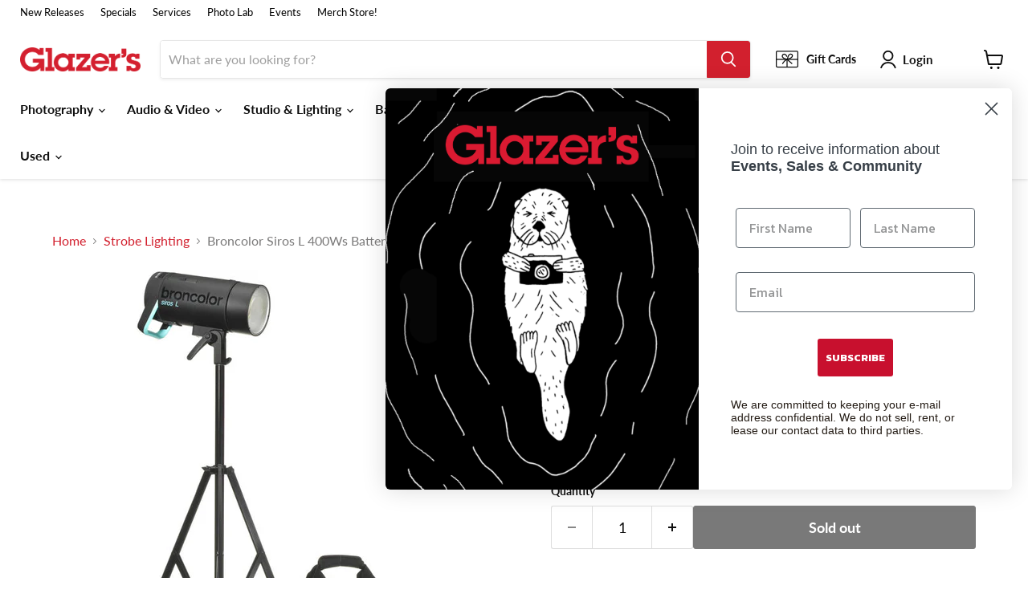

--- FILE ---
content_type: text/html; charset=utf-8
request_url: https://www.glazerscamera.com/collections/strobe-flash-lighting/products/broncolor-siros-l-400ws-battery-powered-monolight
body_size: 69936
content:















<!doctype html>
<html class="no-js no-touch" lang="en">
  <head>

<!-- Google Tag Manager -->
<script>(function(w,d,s,l,i){w[l]=w[l]||[];w[l].push({'gtm.start':
new Date().getTime(),event:'gtm.js'});var f=d.getElementsByTagName(s)[0],
j=d.createElement(s),dl=l!='dataLayer'?'&l='+l:'';j.async=true;j.src=
'https://www.googletagmanager.com/gtm.js?id='+i+dl;f.parentNode.insertBefore(j,f);
})(window,document,'script','dataLayer','GTM-KF6BTG3');</script>
<!-- End Google Tag Manager -->


    
  <script>
    window.Store = window.Store || {};
    window.Store.id = 39761674285;
  </script>
    <meta charset="utf-8">
    <meta http-equiv="x-ua-compatible" content="IE=edge">

    <link rel="preconnect" href="https://cdn.shopify.com">
    <link rel="preconnect" href="https://fonts.shopifycdn.com">
    <link rel="preconnect" href="https://v.shopify.com">
    <link rel="preconnect" href="https://cdn.shopifycloud.com">

    <title>Broncolor Siros L 400Ws Battery-Powered Monolight — Glazer&#39;s Camera</title>

    
      <meta name="description" content="Kessler Cinedrive F.I.Z. Motor w/Control BoxThe Siros L is broncolor’s new battery-powered compact device, which provides ambitious professional photographers with the opportunity to enjoy the perfect lighting, be this in a mobile form in the studio, or for external shots – offering up to 440 flashes at full power per ">
    

    
  <link rel="shortcut icon" href="//www.glazerscamera.com/cdn/shop/files/G-Initial-Box-Fav-Icon_32x32.png?v=1687843960" type="image/png">


    
      <link rel="canonical" href="https://www.glazerscamera.com/products/broncolor-siros-l-400ws-battery-powered-monolight" />
    

    <meta name="viewport" content="width=device-width">

    
    















<meta property="og:site_name" content="Glazer&#39;s Camera">
<meta property="og:url" content="https://www.glazerscamera.com/products/broncolor-siros-l-400ws-battery-powered-monolight">
<meta property="og:title" content="Broncolor Siros L 400Ws Battery-Powered Monolight">
<meta property="og:type" content="website">
<meta property="og:description" content="Kessler Cinedrive F.I.Z. Motor w/Control BoxThe Siros L is broncolor’s new battery-powered compact device, which provides ambitious professional photographers with the opportunity to enjoy the perfect lighting, be this in a mobile form in the studio, or for external shots – offering up to 440 flashes at full power per ">




    
    
    

    
    
    <meta
      property="og:image"
      content="https://www.glazerscamera.com/cdn/shop/products/1463457078000_1250562_1_1200x1200.jpg?v=1614026179"
    />
    <meta
      property="og:image:secure_url"
      content="https://www.glazerscamera.com/cdn/shop/products/1463457078000_1250562_1_1200x1200.jpg?v=1614026179"
    />
    <meta property="og:image:width" content="1200" />
    <meta property="og:image:height" content="1200" />
    
    
    <meta property="og:image:alt" content="Social media image" />
  
















<meta name="twitter:title" content="Broncolor Siros L 400Ws Battery-Powered Monolight">
<meta name="twitter:description" content="Kessler Cinedrive F.I.Z. Motor w/Control BoxThe Siros L is broncolor’s new battery-powered compact device, which provides ambitious professional photographers with the opportunity to enjoy the perfect lighting, be this in a mobile form in the studio, or for external shots – offering up to 440 flashes at full power per ">


    
    
    
      
      
      <meta name="twitter:card" content="summary">
    
    
    <meta
      property="twitter:image"
      content="https://www.glazerscamera.com/cdn/shop/products/1463457078000_1250562_1_1200x1200_crop_center.jpg?v=1614026179"
    />
    <meta property="twitter:image:width" content="1200" />
    <meta property="twitter:image:height" content="1200" />
    
    
    <meta property="twitter:image:alt" content="Social media image" />
  



    <link rel="preload" href="//www.glazerscamera.com/cdn/fonts/lato/lato_n7.900f219bc7337bc57a7a2151983f0a4a4d9d5dcf.woff2" as="font" crossorigin="anonymous">
    <link rel="preload" as="style" href="//www.glazerscamera.com/cdn/shop/t/29/assets/theme.css?v=138166022991458635041763494248">

    <!-- OutlinkStickyBtn CODE Start --><!-- OutlinkStickyBtn END --> 
  <script>window.performance && window.performance.mark && window.performance.mark('shopify.content_for_header.start');</script><meta name="google-site-verification" content="ymKD6y8KvHNev41WgwJH4PNgxZNt282szqwr2rgHR3Q">
<meta name="google-site-verification" content="NIJevcbZhv08mBr576tJBJ_mbTy4kgxitb4vw7qZqmw">
<meta name="facebook-domain-verification" content="28it9kxysf7py5lgumgjgseswnhflt">
<meta id="shopify-digital-wallet" name="shopify-digital-wallet" content="/39761674285/digital_wallets/dialog">
<meta name="shopify-checkout-api-token" content="f97b956427f3ee5d73b8705c53f9562b">
<meta id="in-context-paypal-metadata" data-shop-id="39761674285" data-venmo-supported="false" data-environment="production" data-locale="en_US" data-paypal-v4="true" data-currency="USD">
<link rel="alternate" type="application/json+oembed" href="https://www.glazerscamera.com/products/broncolor-siros-l-400ws-battery-powered-monolight.oembed">
<script async="async" src="/checkouts/internal/preloads.js?locale=en-US"></script>
<link rel="preconnect" href="https://shop.app" crossorigin="anonymous">
<script async="async" src="https://shop.app/checkouts/internal/preloads.js?locale=en-US&shop_id=39761674285" crossorigin="anonymous"></script>
<script id="apple-pay-shop-capabilities" type="application/json">{"shopId":39761674285,"countryCode":"US","currencyCode":"USD","merchantCapabilities":["supports3DS"],"merchantId":"gid:\/\/shopify\/Shop\/39761674285","merchantName":"Glazer's Camera","requiredBillingContactFields":["postalAddress","email","phone"],"requiredShippingContactFields":["postalAddress","email","phone"],"shippingType":"shipping","supportedNetworks":["visa","masterCard","amex","discover","elo","jcb"],"total":{"type":"pending","label":"Glazer's Camera","amount":"1.00"},"shopifyPaymentsEnabled":true,"supportsSubscriptions":true}</script>
<script id="shopify-features" type="application/json">{"accessToken":"f97b956427f3ee5d73b8705c53f9562b","betas":["rich-media-storefront-analytics"],"domain":"www.glazerscamera.com","predictiveSearch":true,"shopId":39761674285,"locale":"en"}</script>
<script>var Shopify = Shopify || {};
Shopify.shop = "glazers-camera.myshopify.com";
Shopify.locale = "en";
Shopify.currency = {"active":"USD","rate":"1.0"};
Shopify.country = "US";
Shopify.theme = {"name":"LIVE 01-05-26 Glazer's Website","id":128176521261,"schema_name":"Empire","schema_version":"8.1.0","theme_store_id":null,"role":"main"};
Shopify.theme.handle = "null";
Shopify.theme.style = {"id":null,"handle":null};
Shopify.cdnHost = "www.glazerscamera.com/cdn";
Shopify.routes = Shopify.routes || {};
Shopify.routes.root = "/";</script>
<script type="module">!function(o){(o.Shopify=o.Shopify||{}).modules=!0}(window);</script>
<script>!function(o){function n(){var o=[];function n(){o.push(Array.prototype.slice.apply(arguments))}return n.q=o,n}var t=o.Shopify=o.Shopify||{};t.loadFeatures=n(),t.autoloadFeatures=n()}(window);</script>
<script>
  window.ShopifyPay = window.ShopifyPay || {};
  window.ShopifyPay.apiHost = "shop.app\/pay";
  window.ShopifyPay.redirectState = null;
</script>
<script id="shop-js-analytics" type="application/json">{"pageType":"product"}</script>
<script defer="defer" async type="module" src="//www.glazerscamera.com/cdn/shopifycloud/shop-js/modules/v2/client.init-shop-cart-sync_BT-GjEfc.en.esm.js"></script>
<script defer="defer" async type="module" src="//www.glazerscamera.com/cdn/shopifycloud/shop-js/modules/v2/chunk.common_D58fp_Oc.esm.js"></script>
<script defer="defer" async type="module" src="//www.glazerscamera.com/cdn/shopifycloud/shop-js/modules/v2/chunk.modal_xMitdFEc.esm.js"></script>
<script type="module">
  await import("//www.glazerscamera.com/cdn/shopifycloud/shop-js/modules/v2/client.init-shop-cart-sync_BT-GjEfc.en.esm.js");
await import("//www.glazerscamera.com/cdn/shopifycloud/shop-js/modules/v2/chunk.common_D58fp_Oc.esm.js");
await import("//www.glazerscamera.com/cdn/shopifycloud/shop-js/modules/v2/chunk.modal_xMitdFEc.esm.js");

  window.Shopify.SignInWithShop?.initShopCartSync?.({"fedCMEnabled":true,"windoidEnabled":true});

</script>
<script>
  window.Shopify = window.Shopify || {};
  if (!window.Shopify.featureAssets) window.Shopify.featureAssets = {};
  window.Shopify.featureAssets['shop-js'] = {"shop-cart-sync":["modules/v2/client.shop-cart-sync_DZOKe7Ll.en.esm.js","modules/v2/chunk.common_D58fp_Oc.esm.js","modules/v2/chunk.modal_xMitdFEc.esm.js"],"init-fed-cm":["modules/v2/client.init-fed-cm_B6oLuCjv.en.esm.js","modules/v2/chunk.common_D58fp_Oc.esm.js","modules/v2/chunk.modal_xMitdFEc.esm.js"],"shop-cash-offers":["modules/v2/client.shop-cash-offers_D2sdYoxE.en.esm.js","modules/v2/chunk.common_D58fp_Oc.esm.js","modules/v2/chunk.modal_xMitdFEc.esm.js"],"shop-login-button":["modules/v2/client.shop-login-button_QeVjl5Y3.en.esm.js","modules/v2/chunk.common_D58fp_Oc.esm.js","modules/v2/chunk.modal_xMitdFEc.esm.js"],"pay-button":["modules/v2/client.pay-button_DXTOsIq6.en.esm.js","modules/v2/chunk.common_D58fp_Oc.esm.js","modules/v2/chunk.modal_xMitdFEc.esm.js"],"shop-button":["modules/v2/client.shop-button_DQZHx9pm.en.esm.js","modules/v2/chunk.common_D58fp_Oc.esm.js","modules/v2/chunk.modal_xMitdFEc.esm.js"],"avatar":["modules/v2/client.avatar_BTnouDA3.en.esm.js"],"init-windoid":["modules/v2/client.init-windoid_CR1B-cfM.en.esm.js","modules/v2/chunk.common_D58fp_Oc.esm.js","modules/v2/chunk.modal_xMitdFEc.esm.js"],"init-shop-for-new-customer-accounts":["modules/v2/client.init-shop-for-new-customer-accounts_C_vY_xzh.en.esm.js","modules/v2/client.shop-login-button_QeVjl5Y3.en.esm.js","modules/v2/chunk.common_D58fp_Oc.esm.js","modules/v2/chunk.modal_xMitdFEc.esm.js"],"init-shop-email-lookup-coordinator":["modules/v2/client.init-shop-email-lookup-coordinator_BI7n9ZSv.en.esm.js","modules/v2/chunk.common_D58fp_Oc.esm.js","modules/v2/chunk.modal_xMitdFEc.esm.js"],"init-shop-cart-sync":["modules/v2/client.init-shop-cart-sync_BT-GjEfc.en.esm.js","modules/v2/chunk.common_D58fp_Oc.esm.js","modules/v2/chunk.modal_xMitdFEc.esm.js"],"shop-toast-manager":["modules/v2/client.shop-toast-manager_DiYdP3xc.en.esm.js","modules/v2/chunk.common_D58fp_Oc.esm.js","modules/v2/chunk.modal_xMitdFEc.esm.js"],"init-customer-accounts":["modules/v2/client.init-customer-accounts_D9ZNqS-Q.en.esm.js","modules/v2/client.shop-login-button_QeVjl5Y3.en.esm.js","modules/v2/chunk.common_D58fp_Oc.esm.js","modules/v2/chunk.modal_xMitdFEc.esm.js"],"init-customer-accounts-sign-up":["modules/v2/client.init-customer-accounts-sign-up_iGw4briv.en.esm.js","modules/v2/client.shop-login-button_QeVjl5Y3.en.esm.js","modules/v2/chunk.common_D58fp_Oc.esm.js","modules/v2/chunk.modal_xMitdFEc.esm.js"],"shop-follow-button":["modules/v2/client.shop-follow-button_CqMgW2wH.en.esm.js","modules/v2/chunk.common_D58fp_Oc.esm.js","modules/v2/chunk.modal_xMitdFEc.esm.js"],"checkout-modal":["modules/v2/client.checkout-modal_xHeaAweL.en.esm.js","modules/v2/chunk.common_D58fp_Oc.esm.js","modules/v2/chunk.modal_xMitdFEc.esm.js"],"shop-login":["modules/v2/client.shop-login_D91U-Q7h.en.esm.js","modules/v2/chunk.common_D58fp_Oc.esm.js","modules/v2/chunk.modal_xMitdFEc.esm.js"],"lead-capture":["modules/v2/client.lead-capture_BJmE1dJe.en.esm.js","modules/v2/chunk.common_D58fp_Oc.esm.js","modules/v2/chunk.modal_xMitdFEc.esm.js"],"payment-terms":["modules/v2/client.payment-terms_Ci9AEqFq.en.esm.js","modules/v2/chunk.common_D58fp_Oc.esm.js","modules/v2/chunk.modal_xMitdFEc.esm.js"]};
</script>
<script>(function() {
  var isLoaded = false;
  function asyncLoad() {
    if (isLoaded) return;
    isLoaded = true;
    var urls = ["https:\/\/cdn-scripts.signifyd.com\/shopify\/script-tag.js?shop=glazers-camera.myshopify.com","https:\/\/swymv3starter-01.azureedge.net\/code\/swym-shopify.js?shop=glazers-camera.myshopify.com","\/\/swymv3starter-01.azureedge.net\/code\/swym-shopify.js?shop=glazers-camera.myshopify.com","https:\/\/www.pxucdn.com\/apps\/uso.js?shop=glazers-camera.myshopify.com","https:\/\/cdn.shopify.com\/s\/files\/1\/0397\/6167\/4285\/t\/24\/assets\/globo.formbuilder.init.js?v=1673137633\u0026shop=glazers-camera.myshopify.com","https:\/\/cdn.shopify.com\/s\/files\/1\/0397\/6167\/4285\/t\/29\/assets\/affirmShopify.js?v=1702673186\u0026shop=glazers-camera.myshopify.com","https:\/\/node1.itoris.com\/dpo\/storefront\/include.js?shop=glazers-camera.myshopify.com","https:\/\/na.shgcdn3.com\/pixel-collector.js?shop=glazers-camera.myshopify.com"];
    for (var i = 0; i < urls.length; i++) {
      var s = document.createElement('script');
      s.type = 'text/javascript';
      s.async = true;
      s.src = urls[i];
      var x = document.getElementsByTagName('script')[0];
      x.parentNode.insertBefore(s, x);
    }
  };
  if(window.attachEvent) {
    window.attachEvent('onload', asyncLoad);
  } else {
    window.addEventListener('load', asyncLoad, false);
  }
})();</script>
<script id="__st">var __st={"a":39761674285,"offset":-28800,"reqid":"d3140184-d261-47d7-9a70-8db97cb1d8ac-1769396279","pageurl":"www.glazerscamera.com\/collections\/strobe-flash-lighting\/products\/broncolor-siros-l-400ws-battery-powered-monolight","u":"fd0a087e15eb","p":"product","rtyp":"product","rid":5317017075757};</script>
<script>window.ShopifyPaypalV4VisibilityTracking = true;</script>
<script id="captcha-bootstrap">!function(){'use strict';const t='contact',e='account',n='new_comment',o=[[t,t],['blogs',n],['comments',n],[t,'customer']],c=[[e,'customer_login'],[e,'guest_login'],[e,'recover_customer_password'],[e,'create_customer']],r=t=>t.map((([t,e])=>`form[action*='/${t}']:not([data-nocaptcha='true']) input[name='form_type'][value='${e}']`)).join(','),a=t=>()=>t?[...document.querySelectorAll(t)].map((t=>t.form)):[];function s(){const t=[...o],e=r(t);return a(e)}const i='password',u='form_key',d=['recaptcha-v3-token','g-recaptcha-response','h-captcha-response',i],f=()=>{try{return window.sessionStorage}catch{return}},m='__shopify_v',_=t=>t.elements[u];function p(t,e,n=!1){try{const o=window.sessionStorage,c=JSON.parse(o.getItem(e)),{data:r}=function(t){const{data:e,action:n}=t;return t[m]||n?{data:e,action:n}:{data:t,action:n}}(c);for(const[e,n]of Object.entries(r))t.elements[e]&&(t.elements[e].value=n);n&&o.removeItem(e)}catch(o){console.error('form repopulation failed',{error:o})}}const l='form_type',E='cptcha';function T(t){t.dataset[E]=!0}const w=window,h=w.document,L='Shopify',v='ce_forms',y='captcha';let A=!1;((t,e)=>{const n=(g='f06e6c50-85a8-45c8-87d0-21a2b65856fe',I='https://cdn.shopify.com/shopifycloud/storefront-forms-hcaptcha/ce_storefront_forms_captcha_hcaptcha.v1.5.2.iife.js',D={infoText:'Protected by hCaptcha',privacyText:'Privacy',termsText:'Terms'},(t,e,n)=>{const o=w[L][v],c=o.bindForm;if(c)return c(t,g,e,D).then(n);var r;o.q.push([[t,g,e,D],n]),r=I,A||(h.body.append(Object.assign(h.createElement('script'),{id:'captcha-provider',async:!0,src:r})),A=!0)});var g,I,D;w[L]=w[L]||{},w[L][v]=w[L][v]||{},w[L][v].q=[],w[L][y]=w[L][y]||{},w[L][y].protect=function(t,e){n(t,void 0,e),T(t)},Object.freeze(w[L][y]),function(t,e,n,w,h,L){const[v,y,A,g]=function(t,e,n){const i=e?o:[],u=t?c:[],d=[...i,...u],f=r(d),m=r(i),_=r(d.filter((([t,e])=>n.includes(e))));return[a(f),a(m),a(_),s()]}(w,h,L),I=t=>{const e=t.target;return e instanceof HTMLFormElement?e:e&&e.form},D=t=>v().includes(t);t.addEventListener('submit',(t=>{const e=I(t);if(!e)return;const n=D(e)&&!e.dataset.hcaptchaBound&&!e.dataset.recaptchaBound,o=_(e),c=g().includes(e)&&(!o||!o.value);(n||c)&&t.preventDefault(),c&&!n&&(function(t){try{if(!f())return;!function(t){const e=f();if(!e)return;const n=_(t);if(!n)return;const o=n.value;o&&e.removeItem(o)}(t);const e=Array.from(Array(32),(()=>Math.random().toString(36)[2])).join('');!function(t,e){_(t)||t.append(Object.assign(document.createElement('input'),{type:'hidden',name:u})),t.elements[u].value=e}(t,e),function(t,e){const n=f();if(!n)return;const o=[...t.querySelectorAll(`input[type='${i}']`)].map((({name:t})=>t)),c=[...d,...o],r={};for(const[a,s]of new FormData(t).entries())c.includes(a)||(r[a]=s);n.setItem(e,JSON.stringify({[m]:1,action:t.action,data:r}))}(t,e)}catch(e){console.error('failed to persist form',e)}}(e),e.submit())}));const S=(t,e)=>{t&&!t.dataset[E]&&(n(t,e.some((e=>e===t))),T(t))};for(const o of['focusin','change'])t.addEventListener(o,(t=>{const e=I(t);D(e)&&S(e,y())}));const B=e.get('form_key'),M=e.get(l),P=B&&M;t.addEventListener('DOMContentLoaded',(()=>{const t=y();if(P)for(const e of t)e.elements[l].value===M&&p(e,B);[...new Set([...A(),...v().filter((t=>'true'===t.dataset.shopifyCaptcha))])].forEach((e=>S(e,t)))}))}(h,new URLSearchParams(w.location.search),n,t,e,['guest_login'])})(!0,!0)}();</script>
<script integrity="sha256-4kQ18oKyAcykRKYeNunJcIwy7WH5gtpwJnB7kiuLZ1E=" data-source-attribution="shopify.loadfeatures" defer="defer" src="//www.glazerscamera.com/cdn/shopifycloud/storefront/assets/storefront/load_feature-a0a9edcb.js" crossorigin="anonymous"></script>
<script crossorigin="anonymous" defer="defer" src="//www.glazerscamera.com/cdn/shopifycloud/storefront/assets/shopify_pay/storefront-65b4c6d7.js?v=20250812"></script>
<script data-source-attribution="shopify.dynamic_checkout.dynamic.init">var Shopify=Shopify||{};Shopify.PaymentButton=Shopify.PaymentButton||{isStorefrontPortableWallets:!0,init:function(){window.Shopify.PaymentButton.init=function(){};var t=document.createElement("script");t.src="https://www.glazerscamera.com/cdn/shopifycloud/portable-wallets/latest/portable-wallets.en.js",t.type="module",document.head.appendChild(t)}};
</script>
<script data-source-attribution="shopify.dynamic_checkout.buyer_consent">
  function portableWalletsHideBuyerConsent(e){var t=document.getElementById("shopify-buyer-consent"),n=document.getElementById("shopify-subscription-policy-button");t&&n&&(t.classList.add("hidden"),t.setAttribute("aria-hidden","true"),n.removeEventListener("click",e))}function portableWalletsShowBuyerConsent(e){var t=document.getElementById("shopify-buyer-consent"),n=document.getElementById("shopify-subscription-policy-button");t&&n&&(t.classList.remove("hidden"),t.removeAttribute("aria-hidden"),n.addEventListener("click",e))}window.Shopify?.PaymentButton&&(window.Shopify.PaymentButton.hideBuyerConsent=portableWalletsHideBuyerConsent,window.Shopify.PaymentButton.showBuyerConsent=portableWalletsShowBuyerConsent);
</script>
<script data-source-attribution="shopify.dynamic_checkout.cart.bootstrap">document.addEventListener("DOMContentLoaded",(function(){function t(){return document.querySelector("shopify-accelerated-checkout-cart, shopify-accelerated-checkout")}if(t())Shopify.PaymentButton.init();else{new MutationObserver((function(e,n){t()&&(Shopify.PaymentButton.init(),n.disconnect())})).observe(document.body,{childList:!0,subtree:!0})}}));
</script>
<script id='scb4127' type='text/javascript' async='' src='https://www.glazerscamera.com/cdn/shopifycloud/privacy-banner/storefront-banner.js'></script><link id="shopify-accelerated-checkout-styles" rel="stylesheet" media="screen" href="https://www.glazerscamera.com/cdn/shopifycloud/portable-wallets/latest/accelerated-checkout-backwards-compat.css" crossorigin="anonymous">
<style id="shopify-accelerated-checkout-cart">
        #shopify-buyer-consent {
  margin-top: 1em;
  display: inline-block;
  width: 100%;
}

#shopify-buyer-consent.hidden {
  display: none;
}

#shopify-subscription-policy-button {
  background: none;
  border: none;
  padding: 0;
  text-decoration: underline;
  font-size: inherit;
  cursor: pointer;
}

#shopify-subscription-policy-button::before {
  box-shadow: none;
}

      </style>

<script>window.performance && window.performance.mark && window.performance.mark('shopify.content_for_header.end');</script>
  





  <script type="text/javascript">
    
      window.__shgMoneyFormat = window.__shgMoneyFormat || {"USD":{"currency":"USD","currency_symbol":"$","currency_symbol_location":"left","decimal_places":2,"decimal_separator":".","thousands_separator":","}};
    
    window.__shgCurrentCurrencyCode = window.__shgCurrentCurrencyCode || {
      currency: "USD",
      currency_symbol: "$",
      decimal_separator: ".",
      thousands_separator: ",",
      decimal_places: 2,
      currency_symbol_location: "left"
    };
  </script>




    <link href="//www.glazerscamera.com/cdn/shop/t/29/assets/theme.css?v=138166022991458635041763494248" rel="stylesheet" type="text/css" media="all" />

    
    <script>
      window.Theme = window.Theme || {};
      window.Theme.version = '8.1.0';
      window.Theme.name = 'Empire';
      window.Theme.routes = {
        "root_url": "/",
        "account_url": "/account",
        "account_login_url": "/account/login",
        "account_logout_url": "/account/logout",
        "account_register_url": "/account/register",
        "account_addresses_url": "/account/addresses",
        "collections_url": "/collections",
        "all_products_collection_url": "/collections/all",
        "search_url": "/search",
        "cart_url": "/cart",
        "cart_add_url": "/cart/add",
        "cart_change_url": "/cart/change",
        "cart_clear_url": "/cart/clear",
        "product_recommendations_url": "/recommendations/products",
      };
    </script>
    

  
  

<script type="text/javascript">
  
    window.SHG_CUSTOMER = null;
  
</script>








<!-- BEGIN app block: shopify://apps/elevar-conversion-tracking/blocks/dataLayerEmbed/bc30ab68-b15c-4311-811f-8ef485877ad6 -->



<script type="module" dynamic>
  const configUrl = "/a/elevar/static/configs/b103365161b822d0a8d581289369bc32de8f99db/config.js";
  const config = (await import(configUrl)).default;
  const scriptUrl = config.script_src_app_theme_embed;

  if (scriptUrl) {
    const { handler } = await import(scriptUrl);

    await handler(
      config,
      {
        cartData: {
  marketId: "2503082029",
  attributes:{},
  cartTotal: "0.0",
  currencyCode:"USD",
  items: []
}
,
        user: {cartTotal: "0.0",
    currencyCode:"USD",customer: {},
}
,
        isOnCartPage:false,
        collectionView:null,
        searchResultsView:null,
        productView:{
    attributes:{},
    currencyCode:"USD",defaultVariant: {id:"24204",name:"Broncolor Siros L 400Ws Battery-Powered Monolight",
        brand:"Broncolor",
        category:"Studio Lights \u0026 Flashes",
        variant:"Default Title",
        price: "462.95",
        productId: "5317017075757",
        variantId: "35176383840301",
        compareAtPrice: "0.0",image:"\/\/www.glazerscamera.com\/cdn\/shop\/products\/1463457078000_1250562_1.jpg?v=1614026179",url:"\/products\/broncolor-siros-l-400ws-battery-powered-monolight?variant=35176383840301"},items: [{id:"24204",name:"Broncolor Siros L 400Ws Battery-Powered Monolight",
          brand:"Broncolor",
          category:"Studio Lights \u0026 Flashes",
          variant:"Default Title",
          price: "462.95",
          productId: "5317017075757",
          variantId: "35176383840301",
          compareAtPrice: "0.0",image:"\/\/www.glazerscamera.com\/cdn\/shop\/products\/1463457078000_1250562_1.jpg?v=1614026179",url:"\/products\/broncolor-siros-l-400ws-battery-powered-monolight?variant=35176383840301"},]
  },
        checkoutComplete: null
      }
    );
  }
</script>


<!-- END app block --><!-- BEGIN app block: shopify://apps/uso-ultimate-special-offers/blocks/app-embed/27e7496f-1710-4d6e-8269-9d221925aac7 --><script data-cfasync="false" data-no-instant>
  window.jQuery ||
    document.write("<script src='https://ajax.googleapis.com/ajax/libs/jquery/2.2.4/jquery.min.js'>\x3C/script>");
</script>

<script type="text/javascript">
   
   window.saso = {
     shop_slug: "glazers-camera",
     money_format: "${{amount}}",
     customer: null,
     cart: null,
     cart_path: "/cart",
     // Change to "EMBEDDED" to use the embedded cart discounts. Requires the theme to have
     // the saso-* elements installed.
     cartDiscountRenderMethod: "SECTION"
   }
   window.saso_extras = {}

   

   

   


   
   
     
     window.saso.product = {
       id: 5317017075757,
       price: 46295,
     };
     window.saso.product_collections = []
     
     window.saso.product_collections.push(207833006125)
     
     window.saso.product_collections.push(207817965613)
     
     window.saso.product_collections.push(207816163373)
     
     window.saso.product_collections.push(207800434733)
     
     window.saso.product_collections.push(207833202733)
     
     window.saso.product_collections.push(207800401965)
     
     window.saso.product_collections.push(207800205357)
     

     window.saso_extras.product = {"id":5317017075757,"title":"Broncolor Siros L 400Ws Battery-Powered Monolight","handle":"broncolor-siros-l-400ws-battery-powered-monolight","description":"Kessler Cinedrive F.I.Z. Motor w\/Control Box\u003cbr\u003eThe Siros L is broncolor’s new battery-powered compact device, which provides ambitious professional photographers with the opportunity to enjoy the perfect lighting, be this in a mobile form in the studio, or for external shots – offering up to 440 flashes at full power per battery charge, colour constancy and both very fast, and also long, flash durations. Easy to control with the bronControl App. Available in 400 and 800 Joules.","published_at":"2021-02-22T12:35:18-08:00","created_at":"2021-02-22T12:35:18-08:00","vendor":"Broncolor","type":"Studio Lights \u0026 Flashes","tags":["400-500","bron","broncolor","Lighting Specials","monolights","strobe-flash-lighting","Studio \u0026 Lighting","Studio \u0026 Lighting: Monolights","Warranty Mack"],"price":46295,"price_min":46295,"price_max":46295,"available":false,"price_varies":false,"compare_at_price":null,"compare_at_price_min":0,"compare_at_price_max":0,"compare_at_price_varies":false,"variants":[{"id":35176383840301,"title":"Default Title","option1":"Default Title","option2":null,"option3":null,"sku":"24204","requires_shipping":true,"taxable":true,"featured_image":null,"available":false,"name":"Broncolor Siros L 400Ws Battery-Powered Monolight","public_title":null,"options":["Default Title"],"price":46295,"weight":7031,"compare_at_price":null,"inventory_management":"shopify","barcode":"","requires_selling_plan":false,"selling_plan_allocations":[],"quantity_rule":{"min":1,"max":null,"increment":1}}],"images":["\/\/www.glazerscamera.com\/cdn\/shop\/products\/1463457078000_1250562_1.jpg?v=1614026179","\/\/www.glazerscamera.com\/cdn\/shop\/products\/1463457707000_img_627180_1.jpg?v=1614026179","\/\/www.glazerscamera.com\/cdn\/shop\/products\/1463457707000_img_627182_1.jpg?v=1614026179","\/\/www.glazerscamera.com\/cdn\/shop\/products\/1463457707000_img_627181_1.jpg?v=1614026179","\/\/www.glazerscamera.com\/cdn\/shop\/products\/1463457707000_img_627183_1.jpg?v=1614026179"],"featured_image":"\/\/www.glazerscamera.com\/cdn\/shop\/products\/1463457078000_1250562_1.jpg?v=1614026179","options":["Title"],"media":[{"alt":null,"id":10423515775021,"position":1,"preview_image":{"aspect_ratio":1.0,"height":750,"width":750,"src":"\/\/www.glazerscamera.com\/cdn\/shop\/products\/1463457078000_1250562_1.jpg?v=1614026179"},"aspect_ratio":1.0,"height":750,"media_type":"image","src":"\/\/www.glazerscamera.com\/cdn\/shop\/products\/1463457078000_1250562_1.jpg?v=1614026179","width":750},{"alt":null,"id":10423515807789,"position":2,"preview_image":{"aspect_ratio":1.0,"height":750,"width":750,"src":"\/\/www.glazerscamera.com\/cdn\/shop\/products\/1463457707000_img_627180_1.jpg?v=1614026179"},"aspect_ratio":1.0,"height":750,"media_type":"image","src":"\/\/www.glazerscamera.com\/cdn\/shop\/products\/1463457707000_img_627180_1.jpg?v=1614026179","width":750},{"alt":null,"id":10423515840557,"position":3,"preview_image":{"aspect_ratio":1.0,"height":750,"width":750,"src":"\/\/www.glazerscamera.com\/cdn\/shop\/products\/1463457707000_img_627182_1.jpg?v=1614026179"},"aspect_ratio":1.0,"height":750,"media_type":"image","src":"\/\/www.glazerscamera.com\/cdn\/shop\/products\/1463457707000_img_627182_1.jpg?v=1614026179","width":750},{"alt":null,"id":10423515873325,"position":4,"preview_image":{"aspect_ratio":1.0,"height":750,"width":750,"src":"\/\/www.glazerscamera.com\/cdn\/shop\/products\/1463457707000_img_627181_1.jpg?v=1614026179"},"aspect_ratio":1.0,"height":750,"media_type":"image","src":"\/\/www.glazerscamera.com\/cdn\/shop\/products\/1463457707000_img_627181_1.jpg?v=1614026179","width":750},{"alt":null,"id":10423515906093,"position":5,"preview_image":{"aspect_ratio":1.0,"height":750,"width":750,"src":"\/\/www.glazerscamera.com\/cdn\/shop\/products\/1463457707000_img_627183_1.jpg?v=1614026179"},"aspect_ratio":1.0,"height":750,"media_type":"image","src":"\/\/www.glazerscamera.com\/cdn\/shop\/products\/1463457707000_img_627183_1.jpg?v=1614026179","width":750}],"requires_selling_plan":false,"selling_plan_groups":[],"content":"Kessler Cinedrive F.I.Z. Motor w\/Control Box\u003cbr\u003eThe Siros L is broncolor’s new battery-powered compact device, which provides ambitious professional photographers with the opportunity to enjoy the perfect lighting, be this in a mobile form in the studio, or for external shots – offering up to 440 flashes at full power per battery charge, colour constancy and both very fast, and also long, flash durations. Easy to control with the bronControl App. Available in 400 and 800 Joules."};
   
   

   

   
    window.saso.cart = {"note":null,"attributes":{},"original_total_price":0,"total_price":0,"total_discount":0,"total_weight":0.0,"item_count":0,"items":[],"requires_shipping":false,"currency":"USD","items_subtotal_price":0,"cart_level_discount_applications":[],"checkout_charge_amount":0}
     delete window.saso.cart.note
     window.saso.cart_collections = {}
     
  if (typeof window.saso.cart.items == "object") {
     	for (var i=0; i<window.saso.cart.items.length; i++) {
         	["sku", "grams", "vendor", "url", "image", "handle", "requires_shipping", "product_type", "product_description"].map(function(a) {
           		delete window.saso.cart.items[i][a]
         	})
     	}
     }
   

   window.saso.page_type = "product"
   if (typeof window.location == "object" && typeof window.location.pathname == "string") {
     if (window.location.pathname.indexOf('/checkouts/') > -1) {
       window.saso.page_type = "checkout"
     }
   }
</script>

<link href="//cdn.shopify.com/extensions/0199f3c7-d5e3-7d5c-86c6-dcbf546539b3/ultimate-special-offers-18/assets/popup.css" rel="stylesheet" type="text/css" media="all" />
<link href="//cdn.shopify.com/extensions/0199f3c7-d5e3-7d5c-86c6-dcbf546539b3/ultimate-special-offers-18/assets/special-offers.scss.css" rel="stylesheet" type="text/css" media="all" />


  <!-- BEGIN app snippet: special-offers-templates -->

<script id="saso-volume-discount-tiers" type="text/x-handlebars-template" data-no-instant>
<div class="saso-volume-discount-tiers">
    <h4>{{{product_message}}}</h4>

	<table class="saso-table">
    	<thead>
			<tr>
            	<th>Minimum Qty</th>
                <th>{{# if price_type_flat}}Price per item{{/if}}{{# if price_type_percent}}Discount{{/if}}</th>
            	<!--<th>&nbsp;</th>-->
  			</tr>
        </thead>

        <tbody>
        {{#tiers}}
    	<tr>
        	<td>{{{quantity}}}+</td>
        	<td>{{{price.title}}}<!-- {{{price_flat.title}}} --></td>
            <!-- <td><a href="#" class="saso-add-to-cart" data-quantity="{{{quantity}}}">Add to Cart</a></td> -->
  		</tr>
    	{{/tiers}}
        </tbody>
    </table>
</div>
</script>

<script id="saso-cross-sell-popup" type="text/x-handlebars-template" data-no-instant>
<div class="saso-cross-sell-popup {{#if products.length}}{{else}}saso-cross-sell-popup0{{/if}}">
    <span class="saso-message">{{{notifications_message}}}</span>
    <br>

	<div class="saso-products-container">
	<table><tr>
    {{#products}}
    <td class="saso-product-container" data-product-id="{{id}}" data-variant-id="{{variants.0.id}}">
        <div class="saso-image"><a href="/products/{{handle}}" class="saso-crosssell-nav" data-product-id="{{id}}"><img src="{{image.src}}" /></a></div>
        <div class="saso-title">{{{title}}}</div>
        <div class="saso-variants-container" style="{{{variants_style}}}">{{{variants_select}}}</div>
        <span class="saso-price">{{{variants.0.price}}}</span>
        <span class="saso-was-price">{{{variants.0.compare_at_price}}}</span>
        <br>
        <button type="button" class="saso-add-to-cart saso-crosssell-nav" data-product-id="{{{id}}}" data-variant-id="{{{variants.0.id}}}">Add to Cart</button>
    </td>
    {{/products}}
    </tr></table>
    </div>

    {{# if click_here}}<a href="{{{click_here}}}" class="saso-click-here"><button type="button" class="saso-click-here">Click here to browse all choices</button></a>{{/if}}

    <div class="saso-hide-when-embedded">
      <p><a href="#" class="saso-close">No thanks</a></p>
    </div>
  </div>
</script>


<script id="saso-bundle-popup" type="text/x-handlebars-template" data-no-instant>
<div class="saso-cross-sell-popup saso-bundle-popup new-saso">
    <div class="saso-default-message">
      <svg idth="33" height="33" style="min-width:33px;" viewBox="0 0 33 33" fill="none" xmlns="http://www.w3.org/2000/svg">
        <path class="saso-bundle-discount-icon" fill-rule="evenodd" clip-rule="evenodd" d="M25.0324 2.66308C26.5842 1.11231 29.2843 1.11231 30.8361 2.66308L30.8051 2.65274C32.3983 4.25521 32.3983 6.85017 30.8051 8.45264L28.405 10.8512L29.4499 15.3691C29.6568 16.2375 29.3981 17.1266 28.7671 17.7573L14.9146 31.6005C14.3352 32.1795 13.5593 32.5 12.742 32.5C11.9247 32.5 11.1488 32.1795 10.5695 31.6005L1.90005 22.9369C1.32071 22.3579 1 21.5825 1 20.7658C1 19.9491 1.32071 19.1737 1.90005 18.5947L15.7525 4.75146C16.3836 4.12081 17.2733 3.87269 18.1423 4.06912L22.6012 5.09263L25.0324 2.66308ZM12.0385 30.1532C12.4213 30.5357 13.0834 30.5357 13.4662 30.1532L13.4766 30.1635L14.1904 29.4501L4.08293 19.3494L3.3691 20.0628C3.17253 20.2489 3.06908 20.5073 3.06908 20.7761C3.06908 21.0449 3.18288 21.3034 3.3691 21.4895L12.0385 30.1532ZM15.6387 27.9821L27.3187 16.3099V16.2996C27.4429 16.1755 27.4946 15.9997 27.4532 15.8343L25.6945 8.20452C25.6531 8.01843 25.5083 7.87369 25.322 7.83233L23.2633 7.35676L22.1667 8.45264C21.7839 8.83517 21.5667 9.34175 21.5667 9.88969C21.5667 10.4376 21.7839 10.9442 22.1667 11.3267L22.8909 12.0504C23.2943 12.4536 23.2943 13.105 22.8909 13.5082C22.684 13.7046 22.4253 13.808 22.1564 13.808C21.8874 13.808 21.6287 13.7149 21.4218 13.5082L20.6977 12.7845C19.9217 12.0091 19.4976 10.9856 19.4976 9.88969C19.4976 8.79381 19.9217 7.7703 20.6977 6.99491L20.8839 6.80882L17.6871 6.07479C17.6458 6.06445 17.6147 6.06445 17.5733 6.06445C17.4388 6.06445 17.3147 6.11614 17.2216 6.20919L5.54163 17.8814L15.6387 27.9821ZM27.8774 8.494L29.3671 7.00525C30.1637 6.20919 30.1637 4.92721 29.3671 4.13115C28.6015 3.3661 27.2566 3.3661 26.4911 4.13115L24.9806 5.64057L25.7772 5.82666C26.729 6.04377 27.4842 6.79848 27.7015 7.74962L27.8774 8.494ZM17.4481 15.3693C17.655 15.576 17.9136 15.6691 18.1826 15.6691C18.4516 15.6691 18.7102 15.5657 18.9171 15.3693C19.3206 14.9661 19.3206 14.3147 18.9171 13.9115L16.0307 11.0168C15.6273 10.6136 14.9755 10.6136 14.572 11.0168C14.1686 11.42 14.1686 12.0713 14.572 12.4745L17.4584 15.3693H17.4481ZM11.6659 13.9005C12.0694 13.4973 12.7211 13.4973 13.1246 13.9005H13.1349L19.6422 20.4035C20.0457 20.8067 20.0457 21.458 19.6422 21.8612C19.4353 22.0576 19.1766 22.161 18.9077 22.161C18.6387 22.161 18.3801 22.068 18.1731 21.8612L11.6659 15.3583C11.2624 14.9551 11.2624 14.3037 11.6659 13.9005ZM8.7678 16.7956C9.17127 16.3924 9.82303 16.3924 10.2265 16.7956H10.2368L16.7441 23.2985C17.1476 23.7017 17.1476 24.353 16.7441 24.7562C16.5372 24.9526 16.2786 25.056 16.0096 25.056C15.7406 25.056 15.482 24.963 15.2751 24.7562L8.7678 18.2533C8.36433 17.8501 8.36433 17.1988 8.7678 16.7956Z" fill="black" stroke="black"/>
      </svg>
      <div> {{{notifications_message}}}</div>
    </div>

	<div class="saso-products-container">
      {{#products}}

      <div class="saso-product-container" data-product-id="{{id}}" data-variant-id="{{variants.0.id}}" data-quantity="{{quantity}}">
          <div class="saso-image">
          	<a href="/products/{{handle}}" target="_blank" class="saso-crosssell-nav" data-product-id="{{id}}"><img src="{{image.src}}" /></a>
  		  </div>
          <div class="saso-product-info">
          	<div class="saso-title">
              <div class="saso-quantity-container">
          	    {{{quantityx}}}
      		    </div> {{{title}}}
            </div>
            <span class="saso-price">{{{variants.0.price}}}</span>
          	<div class="saso-variants-container" style="{{{variants_style}}}">{{{variants_select}}}</div>
           </div>
      </div>
      {{/products}}
      <div class="saso-bundle-row">
        <div class="saso-bundle-footer-title">BUNDLE PRICE</div>
        <div class="saso-flex">
          <span class="saso-after-price">${{{discounted_bundle_price}}}</span>
          <span class="saso-line-through saso-before-price">${{{total_bundle_price}}}</span>
        </div>
      </div>
  </div>
  <div class="saso-action-container">
    <button type="button" class="saso-add-to-cart saso-bundle-add-to-cart">Add Entire Bundle to Cart</button>
    <div class="saso-bundle-success">{{{message_after}}}</div>
  </div>
</script>




<script id="saso-use-discount-code-cart" type="text/x-handlebars-template" data-no-instant>
<div class="saso-use-discount-code-cart-container">
	<input type="text" class="saso-use-discount-code-cart-code" placeholder="Discount code">
	<button type="button" class="saso-use-discount-code-cart-apply btn btn--secondary button">Apply</button>
</div>
</script>

<script id="saso-use-discount-instead" type="text/x-handlebars-template" data-no-instant>
<div class="saso-use-discount-instead-container">
    <label style="font-weight: normal; cursor: pointer;"><input type="checkbox" id="saso-use-discount-code-instead-check"> I will be using a coupon instead</label>
</div>
</script>




<!-- END app snippet -->



  <script data-cfasync="false">
    jQuery(function () {
      jQuery(document).on(
        'click',
        "input[name='checkout']:not(.saso-ignore), input[value='Checkout']:not(.saso-ignore), button[name='checkout']:not(.saso-ignore), [href$='checkout']:not(.saso-ignore), button[value='Checkout']:not(.saso-ignore), input[name='goto_pp'], button[name='goto_pp'], input[name='goto_gc'], button[name='goto_gc']",
        function (e) {
          e.preventDefault();

          if (typeof sasoCheckout != 'function') {
            window.location = '/checkout';
          }

          jQuery.ajax({
            cache: false,
            contentType: 'application/json; charset=utf-8',
            dataType: 'json',
            type: 'GET',
            url: '/cart.js',
            success: function (res) {
              window.saso.cart = res;
              sasoCheckout();
            }
          });
        }
      );
    });
  </script>





<!-- END app block --><!-- BEGIN app block: shopify://apps/hulk-form-builder/blocks/app-embed/b6b8dd14-356b-4725-a4ed-77232212b3c3 --><!-- BEGIN app snippet: hulkapps-formbuilder-theme-ext --><script type="text/javascript">
  
  if (typeof window.formbuilder_customer != "object") {
        window.formbuilder_customer = {}
  }

  window.hulkFormBuilder = {
    form_data: {"form_dZOqjCN3lUZ6DyKR8K4tSQ":{"uuid":"dZOqjCN3lUZ6DyKR8K4tSQ","form_name":"Contact Us","form_data":{"div_back_gradient_1":"#fff","div_back_gradient_2":"#fff","back_color":"#fff","form_title":"\u003ch3\u003eWe\u0026#39;d love to hear from you!\u003c\/h3\u003e\n","form_submit":"Submit","after_submit":"hideAndmessage","after_submit_msg":"\u003cmain aria-label=\"Main content\" id=\"site-main\" tabindex=\"-1\"\u003e\n\u003carticle data-template-page=\"\"\u003e\n\u003cp\u003eThank you taking an interest in Glazer\u0026#39;s Camera, someone will be in touch with you soon!!\u0026nbsp;\u003c\/p\u003e\n\n\u003cp\u003eHave a great day!\u003c\/p\u003e\n\n\u003cp\u003e- The Glazer\u0026#39;s Team\u003c\/p\u003e\n\u003c\/article\u003e\n\u003c\/main\u003e\n","captcha_enable":"no","label_style":"blockLabels","input_border_radius":"2","back_type":"color","input_back_color":"#f2f3f6","input_back_color_hover":"#fff","back_shadow":"none","label_font_clr":"#333333","input_font_clr":"#333333","button_align":"fullBtn","button_clr":"#fff","button_back_clr":"#c8102e","button_border_radius":"2","form_width":"600px","form_border_size":"2","form_border_clr":"#c7c7c7","form_border_radius":"1","label_font_size":"13","input_font_size":"14","button_font_size":"16","form_padding":"35","input_border_color":"#ccc","input_border_color_hover":"#ccc","btn_border_clr":"#333333","btn_border_size":"1","form_name":"Contact Us","":"info@glazerscamera.com","form_description":"\u003cp\u003e\u0026nbsp;\u003c\/p\u003e\n\n\u003cp\u003ePlease use the form below to send us your questions or comments and we will get back to you shortly.\u003c\/p\u003e\n","label_font_family":"Bitter","input_font_family":"IBM Plex Sans","formElements":[{"type":"text","position":0,"label":"First Name","customClass":"","halfwidth":"yes","Conditions":{},"page_number":1},{"type":"text","position":1,"label":"Last Name","halfwidth":"yes","Conditions":{},"page_number":1},{"type":"email","position":2,"label":"Email","required":"yes","email_confirm":"yes","Conditions":{},"page_number":1},{"type":"textarea","position":3,"label":"Message","required":"yes","Conditions":{},"inputHeight":"123","page_number":1}]},"is_spam_form":false,"shop_uuid":"Ey8RCWCun01M9H1VUjxJQA","shop_timezone":"America\/Los_Angeles","shop_id":63233,"shop_is_after_submit_enabled":true,"shop_shopify_plan":"shopify_plus","shop_shopify_domain":"glazers-camera.myshopify.com"},"form_jo2Si-m1YhlupHaI2BofEw":{"uuid":"jo2Si-m1YhlupHaI2BofEw","form_name":"Rental Credit Card Authorization Form","form_data":{"div_back_gradient_1":"#fff","div_back_gradient_2":"#fff","back_color":"transparent","form_title":"","form_submit":"Submit","after_submit":"hideAndmessage","after_submit_msg":"\u003ch2 data-mce-style=\"font-weight: normal; font-size: 24px; margin: 0 0 10px;\"\u003e\u003cspan style=\"color:#c8102e;\"\u003eThank you for submitting your credit card authorization form at Glazer\u0026#39;s Rentals!\u003c\/span\u003e\u003c\/h2\u003e\n\n\u003cp\u003eIf you have any questions, you can contact\u0026nbsp;us at\u0026nbsp;\u003ca data-mce-href=\"mailto:used@glazerscamera.com\" href=\"mailto:used@glazerscamera.com\"\u003e\u003cspan style=\"color:#c8102e;\"\u003erentals@glazerscamera.com\u003c\/span\u003e\u003c\/a\u003e\u0026nbsp;or call at 206-233-0211.\u003c\/p\u003e\n\n\u003cp\u003eWe hope you have a great day!\u003c\/p\u003e\n\n\u003cp\u003eThank you,\u003cbr \/\u003e\nThe Glazer\u0026#39;s Rental Team\u003cbr \/\u003e\n\u0026nbsp;\u003c\/p\u003e\n","captcha_enable":"no","label_style":"blockLabels","input_border_radius":"3","back_type":"transparent","input_back_color":"#f1f1f1","input_back_color_hover":"#f1f1f1","back_shadow":"none","label_font_clr":"#333333","input_font_clr":"#333333","button_align":"fullBtn","button_clr":"#fff","button_back_clr":"#c8102e","button_border_radius":"3","form_width":"600px","form_border_size":0,"form_border_clr":"transparent","form_border_radius":"3","label_font_size":"13","input_font_size":"13","button_font_size":"14","form_padding":0,"input_border_color":"transparent","input_border_color_hover":"transparent","btn_border_clr":"transparent","btn_border_size":0,"form_name":"Rental Credit Card Authorization Form","":"loric@glazerscamera.com","form_description":"\u003cp\u003e\u003cspan style=\"color:#c8102e;\"\u003e\u003cstrong\u003ePlease only fill out this form if you already have a rental reservation and will be unable to present your deposit credit card at the time of pickup.\u003c\/strong\u003e\u003c\/span\u003e\u003c\/p\u003e\n","image_url":"https:\/\/form-builder-by-hulkapps.s3.amazonaws.com\/uploads\/glazers-camera.myshopify.com\/backend_image\/backend_image\/607\/Sell___Trade-In_Gear.jpg","label_font_family":"Lato","input_font_family":"Lato","form_banner_alignment":"left","flow_trigger_integration":"yes","inline_validation":"yes","admin_email_response":"no","formElements":[{"type":"text","position":0,"label":"Cardholder First Name","customClass":"","halfwidth":"yes","Conditions":{},"required":"yes","page_number":1,"centerfield":"no"},{"type":"text","position":1,"label":"Cardholder Last Name","halfwidth":"yes","Conditions":{},"required":"yes","page_number":1},{"Conditions":{},"type":"text","position":2,"label":"Company (if Applicable)","page_number":1,"halfwidth":"no"},{"Conditions":{},"type":"number","position":3,"label":"Order # (if Applicable)","page_number":1,"halfwidth":"yes"},{"type":"email","position":4,"label":"Cardholder Email","required":"yes","email_confirm":"yes","Conditions":{},"halfwidth":"yes","page_number":1},{"Conditions":{},"type":"phone","position":5,"label":"Cardholder Phone","required":"yes","phone_validate_field":"no","page_number":1},{"Conditions":{},"type":"select","position":6,"label":"Card Type","halfwidth":"yes","required":"yes","values":"Credit\nDebit","elementCost":{},"page_number":1},{"Conditions":{},"type":"number","position":7,"label":"Credit Card #","halfwidth":"yes","centerfield":"no","required":"yes","page_number":1,"placeholder":"#'s only, no spaces"},{"Conditions":{},"type":"text","position":8,"label":"Expiration Date","placeholder":"MM\/YY","halfwidth":"yes","page_number":1,"required":"yes"},{"Conditions":{},"type":"number","position":9,"label":"CVV #","placeholder":"3 or 4 digit Security # on card","halfwidth":"yes","required":"yes","page_number":1},{"Conditions":{},"type":"address","position":10,"label":"Billing Address","required":"yes","halfwidth":"no","page_number":1},{"Conditions":{},"type":"image","position":11,"label":"Upload State ID or Valid Passport","imageMultiple":"yes","imagenoMultiple":"4","halfwidth":"yes","page_number":1,"required":"yes","enable_drag_and_drop":"no"},{"Conditions":{},"type":"image","position":12,"label":"Upload Credit Card Front and Back","imageMultiple":"yes","imagenoMultiple":"2","halfwidth":"yes","page_number":1,"required":"yes"},{"Conditions":{},"type":"file","position":13,"label":"Upload Insurance Certificates (if applicable)","imageMultiple":"yes","halfwidth":"yes","page_number":1},{"Conditions":{},"type":"file","position":14,"label":"Upload Tax Exemption Forms (if applicable)","imageMultiple":"yes","halfwidth":"yes","page_number":1},{"Conditions":{},"type":"radio","position":15,"label":"Add an Additional Authorized Rental Account User?","halfwidth":"no","required":"yes","values":"Yes\nNo","elementCost":{},"page_number":1},{"Conditions":{"SelectedElemenet":"Add an Additional Authorized Rental Account User?","SelectedElemenetCount":15,"SelectedValues":["Yes"]},"type":"text","position":16,"label":"First Name","halfwidth":"yes","page_number":1},{"Conditions":{"SelectedElemenet":"Add an Additional Authorized Rental Account User?","SelectedElemenetCount":15,"SelectedValues":["Yes"]},"type":"text","position":17,"label":"Last Name","halfwidth":"yes","page_number":1},{"Conditions":{"SelectedElemenet":"Add an Additional Authorized Rental Account User?","SelectedElemenetCount":15,"SelectedValues":["Yes"]},"type":"text","position":18,"label":"Phone","halfwidth":"yes","page_number":1},{"Conditions":{"SelectedElemenet":"Add an Additional Authorized Rental Account User?","SelectedElemenetCount":15,"SelectedValues":["Yes"]},"type":"email","position":19,"required":"no","email_confirm":"no","halfwidth":"yes","confirm_value":"no","label":"Email Address","page_number":1},{"Conditions":{"SelectedElemenet":"Add an Additional Authorized Rental Account User?","SelectedElemenetCount":15,"SelectedValues":["Yes"]},"type":"radio","position":20,"label":"Is authorized to place reservations and pickup rentals on my account:","values":"Only once\nUntil Removed","elementCost":{},"page_number":1},{"Conditions":{"SelectedElemenet":"Add an Additional Authorized Rental Account User?","SelectedElemenetCount":15,"SelectedValues":["Yes"]},"type":"radio","position":21,"label":"Add Another Authorized User?","required":"yes","values":"Yes\nNo","elementCost":{},"page_number":1},{"Conditions":{"SelectedElemenet":"Add Another Authorized User?","SelectedElemenetCount":21,"SelectedValues":["Yes"]},"type":"text","position":22,"label":"User #2 First Name","halfwidth":"yes","page_number":1},{"Conditions":{"SelectedElemenet":"Add Another Authorized User?","SelectedElemenetCount":21,"SelectedValues":["Yes"]},"type":"text","position":23,"label":"User #2 Last Name","halfwidth":"yes","page_number":1},{"Conditions":{"SelectedElemenet":"Add Another Authorized User?","SelectedElemenetCount":21,"SelectedValues":["Yes"]},"type":"text","position":24,"label":"User #2 Phone","halfwidth":"yes","page_number":1},{"Conditions":{"SelectedElemenet":"Add Another Authorized User?","SelectedElemenetCount":21,"SelectedValues":["Yes"]},"type":"email","position":25,"required":"no","email_confirm":"no","label":"User #2 Email Address","confirm_value":"no","halfwidth":"yes","page_number":1},{"Conditions":{"SelectedElemenet":"Add Another Authorized User?","SelectedElemenetCount":21,"SelectedValues":["Yes"]},"type":"radio","position":26,"label":"User #2: Is authorized to place reservations and pickup rentals on my account:","values":"Only once\nUntil removed","elementCost":{},"page_number":1},{"Conditions":{},"type":"checkbox","position":27,"label":"I Agree","infoMessage":"I understand and agree that my credit card will be authorized for the full replacement value of the equipment I or those who I authorize on my account will be renting and charged against loss or damage of equipment rented. I also understand that my credit card will be charged for the rental fee of equipment rented. Glazer's will hold a max of $10,000 on a credit card, orders valued at over $10,000 will require insurance at which point Glazer's would hold the rental fee or the deductible, whichever is higher.","required":"yes","page_number":1}]},"is_spam_form":false,"shop_uuid":"Ey8RCWCun01M9H1VUjxJQA","shop_timezone":"America\/Los_Angeles","shop_id":63233,"shop_is_after_submit_enabled":true,"shop_shopify_plan":"shopify_plus","shop_shopify_domain":"glazers-camera.myshopify.com"},"form_RfcU3MSdi2IYKBpOK002vg":{"uuid":"RfcU3MSdi2IYKBpOK002vg","form_name":"Job Application Form","form_data":{"div_back_gradient_1":"#fff","div_back_gradient_2":"#fff","back_color":"#d5cccc","form_title":"\u003ch3\u003eJob Application Form\u003c\/h3\u003e\n","form_submit":"Submit","after_submit":"hideAndmessage","after_submit_msg":"\u003cp\u003eThank you for your interest in Glazer\u0026#39;s Camera, someone will be in touch soon.\u003c\/p\u003e\n","captcha_enable":"no","label_style":"blockLabels","input_border_radius":"2","back_type":"transparent","input_back_color":"#f2f2f2","input_back_color_hover":"#fff","back_shadow":"none","label_font_clr":"#333333","input_font_clr":"#333333","button_align":"fullBtn","button_clr":"#fff","button_back_clr":"#c8102e","button_border_radius":"2","form_width":"600px","form_border_size":"2","form_border_clr":"#c7c7c7","form_border_radius":"1","label_font_size":"13","input_font_size":"14","button_font_size":"16","form_padding":"35","input_border_color":"#ccc","input_border_color_hover":"#ccc","btn_border_clr":"#333333","btn_border_size":"1","form_name":"Job Application Form","":"rebecca@glazerscamera.com","label_font_family":"Bitter","input_font_family":"IBM Plex Sans","formElements":[{"type":"text","position":0,"label":"First Name","customClass":"","halfwidth":"yes","Conditions":{},"required":"yes","page_number":1},{"type":"text","position":1,"label":"Last Name","halfwidth":"yes","Conditions":{},"required":"yes","page_number":1},{"type":"email","position":2,"label":"Email","required":"yes","email_confirm":"yes","Conditions":{},"halfwidth":"yes","page_number":1},{"Conditions":{},"type":"text","position":3,"label":"Phone","required":"yes","halfwidth":"yes","page_number":1},{"Conditions":{},"type":"space","position":4,"label":"Label (10)","page_number":1},{"Conditions":{},"type":"text","position":5,"label":"Position of Interest","centerfield":"no","required":"yes","page_number":1},{"Conditions":{},"type":"file","position":6,"label":"Resume File Upload","imageMultiple":"yes","imagenoMultiple":"5","page_number":1},{"Conditions":{},"type":"label","position":7,"label":"Limit to 5 MB and the following file types: (pdf, doc, docx, txt, jpg, png)","page_number":1},{"Conditions":{},"type":"space","position":8,"label":"Label (9)","page_number":1},{"type":"textarea","position":9,"label":"Additional Information","required":"no","Conditions":{},"inputHeight":"116","page_number":1}]},"is_spam_form":false,"shop_uuid":"Ey8RCWCun01M9H1VUjxJQA","shop_timezone":"America\/Los_Angeles","shop_id":63233,"shop_is_after_submit_enabled":true,"shop_shopify_plan":"shopify_plus","shop_shopify_domain":"glazers-camera.myshopify.com"},"form_tMr71m-KbRwE1_24vw8xEg":{"uuid":"tMr71m-KbRwE1_24vw8xEg","form_name":"TEST Rental Credit Card Authorization Form ","form_data":{"div_back_gradient_1":"#fff","div_back_gradient_2":"#fff","back_color":"transparent","form_title":"","form_submit":"Submit","after_submit":"hideAndmessage","after_submit_msg":"\u003ch2 data-mce-style=\"font-weight: normal; font-size: 24px; margin: 0 0 10px;\"\u003e\u003cspan style=\"color:#c8102e;\"\u003eThank you for submitting your credit card authorization form at Glazer\u0026#39;s Rentals!\u003c\/span\u003e\u003c\/h2\u003e\n\n\u003cp\u003eIf you have any questions, you can contact\u0026nbsp;us at\u0026nbsp;\u003ca data-mce-href=\"mailto:used@glazerscamera.com\" href=\"mailto:used@glazerscamera.com\"\u003e\u003cspan style=\"color:#c8102e;\"\u003erentals@glazerscamera.com\u003c\/span\u003e\u003c\/a\u003e\u0026nbsp;or call at 206-233-0211.\u003c\/p\u003e\n\n\u003cp\u003eWe hope you have a great day!\u003c\/p\u003e\n\n\u003cp\u003eThank you,\u003cbr \/\u003e\nThe Glazer\u0026#39;s Rental Team\u003cbr \/\u003e\n\u0026nbsp;\u003c\/p\u003e\n","captcha_enable":"no","label_style":"blockLabels","input_border_radius":"3","back_type":"transparent","input_back_color":"#f1f1f1","input_back_color_hover":"#f1f1f1","back_shadow":"none","label_font_clr":"#333333","input_font_clr":"#333333","button_align":"fullBtn","button_clr":"#fff","button_back_clr":"#c8102e","button_border_radius":"3","form_width":"600px","form_border_size":0,"form_border_clr":"transparent","form_border_radius":"3","label_font_size":"13","input_font_size":"13","button_font_size":"14","form_padding":0,"input_border_color":"transparent","input_border_color_hover":"transparent","btn_border_clr":"transparent","btn_border_size":0,"form_name":"TEST Rental Credit Card Authorization Form ","":"loric@glazerscamera.com","form_description":"\u003cp\u003e\u003cspan style=\"color:#c8102e;\"\u003e\u003cstrong\u003ePlease only fill out this form if you already have a rental reservation and will be unable to present your deposit credit card at the time of pickup.\u003c\/strong\u003e\u003c\/span\u003e\u003c\/p\u003e\n","image_url":"https:\/\/form-builder-by-hulkapps.s3.amazonaws.com\/uploads\/glazers-camera.myshopify.com\/backend_image\/backend_image\/607\/Sell___Trade-In_Gear.jpg","label_font_family":"Lato","input_font_family":"Lato","form_banner_alignment":"left","flow_trigger_integration":"yes","inline_validation":"yes","admin_email_response":"no","formElements":[{"type":"text","position":0,"label":"Cardholder First Name","customClass":"","halfwidth":"yes","Conditions":{},"required":"yes","page_number":1,"centerfield":"no"},{"type":"text","position":1,"label":"Cardholder Last Name","halfwidth":"yes","Conditions":{},"required":"yes","page_number":1},{"Conditions":{},"type":"text","position":2,"label":"Company (if Applicable)","page_number":1,"halfwidth":"no"},{"Conditions":{},"type":"number","position":3,"label":"Order # (if Applicable)","page_number":1,"halfwidth":"yes"},{"type":"email","position":4,"label":"Cardholder Email","required":"yes","email_confirm":"yes","Conditions":{},"halfwidth":"yes","page_number":1},{"Conditions":{},"type":"phone","position":5,"label":"Cardholder Phone","required":"yes","phone_validate_field":"no","page_number":1},{"Conditions":{},"type":"select","position":6,"label":"Card Type","halfwidth":"yes","required":"yes","values":"Credit\nDebit","elementCost":{},"page_number":1},{"Conditions":{},"type":"number","position":7,"label":"Credit Card #","halfwidth":"yes","centerfield":"no","required":"yes","page_number":1,"placeholder":"#'s only, no spaces"},{"Conditions":{},"type":"text","position":8,"label":"Expiration Date","placeholder":"MM\/YY","halfwidth":"yes","page_number":1,"required":"yes"},{"Conditions":{},"type":"number","position":9,"label":"CVV #","placeholder":"3 or 4 digit Security # on card","halfwidth":"yes","required":"yes","page_number":1},{"Conditions":{},"type":"address","position":10,"label":"Billing Address","required":"yes","halfwidth":"no","page_number":1},{"Conditions":{},"type":"image","position":11,"label":"Upload State ID or Valid Passport","imageMultiple":"yes","imagenoMultiple":"4","halfwidth":"yes","page_number":1,"required":"yes","enable_drag_and_drop":"no"},{"Conditions":{},"type":"image","position":12,"label":"Upload Credit Card Front and Back","imageMultiple":"yes","imagenoMultiple":"2","halfwidth":"yes","page_number":1,"required":"yes"},{"Conditions":{},"type":"file","position":13,"label":"Upload Insurance Certificates (if applicable)","imageMultiple":"yes","halfwidth":"yes","page_number":1},{"Conditions":{},"type":"file","position":14,"label":"Upload Tax Exemption Forms (if applicable)","imageMultiple":"yes","halfwidth":"yes","page_number":1},{"Conditions":{},"type":"radio","position":15,"label":"Add an Additional Authorized Rental Account User?","halfwidth":"no","required":"yes","values":"Yes\nNo","elementCost":{},"page_number":1},{"Conditions":{"SelectedElemenet":"Add an Additional Authorized Rental Account User?","SelectedElemenetCount":15,"SelectedValues":["Yes"]},"type":"text","position":16,"label":"First Name","halfwidth":"yes","page_number":1},{"Conditions":{"SelectedElemenet":"Add an Additional Authorized Rental Account User?","SelectedElemenetCount":15,"SelectedValues":["Yes"]},"type":"text","position":17,"label":"Last Name","halfwidth":"yes","page_number":1},{"Conditions":{"SelectedElemenet":"Add an Additional Authorized Rental Account User?","SelectedElemenetCount":15,"SelectedValues":["Yes"]},"type":"text","position":18,"label":"Phone","halfwidth":"yes","page_number":1},{"Conditions":{"SelectedElemenet":"Add an Additional Authorized Rental Account User?","SelectedElemenetCount":15,"SelectedValues":["Yes"]},"type":"email","position":19,"required":"no","email_confirm":"no","halfwidth":"yes","confirm_value":"no","label":"Email Address","page_number":1},{"Conditions":{"SelectedElemenet":"Add an Additional Authorized Rental Account User?","SelectedElemenetCount":15,"SelectedValues":["Yes"]},"type":"radio","position":20,"label":"Is authorized to place reservations and pickup rentals on my account:","values":"Only once\nUntil Removed","elementCost":{},"page_number":1},{"Conditions":{"SelectedElemenet":"Add an Additional Authorized Rental Account User?","SelectedElemenetCount":15,"SelectedValues":["Yes"]},"type":"radio","position":21,"label":"Add Another Authorized User?","required":"yes","values":"Yes\nNo","elementCost":{},"page_number":1},{"Conditions":{"SelectedElemenet":"Add Another Authorized User?","SelectedElemenetCount":21,"SelectedValues":["Yes"]},"type":"text","position":22,"label":"User #2 First Name","halfwidth":"yes","page_number":1},{"Conditions":{"SelectedElemenet":"Add Another Authorized User?","SelectedElemenetCount":21,"SelectedValues":["Yes"]},"type":"text","position":23,"label":"User #2 Last Name","halfwidth":"yes","page_number":1},{"Conditions":{"SelectedElemenet":"Add Another Authorized User?","SelectedElemenetCount":21,"SelectedValues":["Yes"]},"type":"text","position":24,"label":"User #2 Phone","halfwidth":"yes","page_number":1},{"Conditions":{"SelectedElemenet":"Add Another Authorized User?","SelectedElemenetCount":21,"SelectedValues":["Yes"]},"type":"email","position":25,"required":"no","email_confirm":"no","label":"User #2 Email Address","confirm_value":"no","halfwidth":"yes","page_number":1},{"Conditions":{"SelectedElemenet":"Add Another Authorized User?","SelectedElemenetCount":21,"SelectedValues":["Yes"]},"type":"radio","position":26,"label":"User #2: Is authorized to place reservations and pickup rentals on my account:","values":"Only once\nUntil removed","elementCost":{},"page_number":1},{"Conditions":{},"type":"checkbox","position":27,"label":"I Agree","infoMessage":"I understand and agree that my credit card will be authorized for the full replacement value of the equipment I or those who I authorize on my account will be renting and charged against loss or damage of equipment rented. I also understand that my credit card will be charged for the rental fee of equipment rented. Glazer's will hold a max of $10,000 on a credit card, orders valued at over $10,000 will require insurance at which point Glazer's would hold the rental fee or the deductible, whichever is higher.","required":"yes","page_number":1}]},"is_spam_form":false,"shop_uuid":"Ey8RCWCun01M9H1VUjxJQA","shop_timezone":"America\/Los_Angeles","shop_id":63233,"shop_is_after_submit_enabled":true,"shop_shopify_plan":"shopify_plus","shop_shopify_domain":"glazers-camera.myshopify.com","shop_remove_watermark":false,"shop_created_at":"2022-03-09T20:10:00.383-06:00"},"form_TnAY7S1c28Okax7X7bvvKQ":{"uuid":"TnAY7S1c28Okax7X7bvvKQ","form_name":"Non Warranty Repair Form","form_data":{"div_back_gradient_1":"#fff","div_back_gradient_2":"#fff","back_color":"#d5cccc","form_title":"","form_submit":"Submit","after_submit":"responses","after_submit_msg":"\u003cp\u003eThank you for submitting your Non-Warranty Repair Form!\u0026nbsp;\u003cbr \/\u003e\n\u003cbr \/\u003e\nPlease mail your equipment to:\u003c\/p\u003e\n\n\u003cp\u003eGlazer\u0026#39;s Camera\u003cbr \/\u003e\nATTN: Repairs\u003c\/p\u003e\n\n\u003cp\u003e811 Republican St\u003cbr \/\u003e\nSeattle, WA 98109\u003c\/p\u003e\n","captcha_enable":"no","label_style":"blockLabels","input_border_radius":"2","back_type":"transparent","input_back_color":"#f2f2f2","input_back_color_hover":"#fff","back_shadow":"none","label_font_clr":"#333333","input_font_clr":"#333333","button_align":"fullBtn","button_clr":"#fff","button_back_clr":"#c8102e","button_border_radius":"2","form_width":"600px","form_border_size":"2","form_border_clr":"#c7c7c7","form_border_radius":"1","label_font_size":"13","input_font_size":"14","button_font_size":"16","form_padding":"35","input_border_color":"#ccc","input_border_color_hover":"#ccc","btn_border_clr":"#333333","btn_border_size":"1","form_name":"Non Warranty Repair Form","":"amandaa@glazerscamera.com","form_emails":"amandaa@glazerscamera.com,repairs@glazerscamera.com","admin_email_subject":"Non-Warranty Repair Form Received","admin_email_message":"","auto_responder_sendname":"Glazer's Camera Repairs","auto_responder_sendemail":"repairs@glazerscamera.com","auto_responder_message":"\u003cmain aria-label=\"Main content\" id=\"site-main\" tabindex=\"-1\"\u003e\n\u003carticle data-template-page=\"\"\u003e\n\u003cp\u003e\u0026nbsp;\u003c\/p\u003e\n\u003c\/article\u003e\n\u003c\/main\u003e\n","label_font_family":"Bitter","input_font_family":"IBM Plex Sans","auto_responder_subject":"Thanks for submitting a Non-Warranty Repair Form!","auto_responder_footer_message":"\u003cp\u003e\u003cspan style=\"background-color:#ffffff\"\u003e\u003cfont face=\"arial, sans-serif\"\u003e\u003cfont color=\"#ff0000\"\u003eGlazer\u0026#39;s Camera Repairs\u003c\/font\u003e\u003c\/font\u003e\u003c\/span\u003e\u003cbr \/\u003e\n\u003cspan style=\"background-color:#ffffff\"\u003e\u003cfont face=\"arial, sans-serif\"\u003e\u003cfont color=\"#444444\"\u003e206-624-1100\u0026nbsp;\u003c\/font\u003e\u003c\/font\u003e\u003c\/span\u003e\u003cbr \/\u003e\n\u003ca href=\"mailto:repairs@glazerscamera.com\"\u003erepairs@glazerscamera.com\u003c\/a\u003e\u003cbr \/\u003e\n\u003ca data-saferedirecturl=\"https:\/\/www.google.com\/url?q=http:\/\/glazerscamera.com\u0026amp;source=gmail\u0026amp;ust=1652462143651000\u0026amp;usg=AOvVaw1SXph7utohomcTSaCLw1jD\" href=\"https:\/\/www.glazerscamera.com\/pages\/repairs\" style=\"color:#1155cc\"\u003eglazerscamera.com\/pages\/repairs\u003c\/a\u003e\u003c\/p\u003e\n","notification_email_send":true,"admin_email_date_timezone":"yes","send_response":"yes","form_description":"\u003cp\u003eUpon submitting this form you will receive a copy in your email. Please print and include in the box with your equipment.\u003c\/p\u003e\n","custommessage":{"your_response":"Your Completed Non-Warranty Repair Form"},"formElements":[{"type":"text","position":0,"label":"First Name","customClass":"","halfwidth":"yes","Conditions":{},"required":"yes","page_number":1},{"type":"text","position":1,"label":"Last Name","halfwidth":"yes","Conditions":{},"required":"yes","page_number":1},{"Conditions":{},"type":"text","position":2,"label":"Company","halfwidth":"yes","page_number":1},{"type":"email","position":3,"label":"Email","required":"yes","email_confirm":"yes","Conditions":{},"halfwidth":"yes","page_number":1},{"Conditions":{},"type":"phone","position":4,"label":"Phone","required":"yes","page_number":1},{"Conditions":{},"type":"address","position":5,"label":"Return Shipping Address","required":"yes","halfwidth":"no","page_number":1},{"Conditions":{},"type":"radio","position":6,"label":"Is Billing Address the same as Return Shipping Address?","required":"yes","values":"Yes\nNo","elementCost":{},"page_number":1},{"Conditions":{"SelectedElemenet":"Is Billing Address the same as Return Shipping Address?","SelectedElemenetCount":6,"SelectedValue":"No"},"type":"address","position":7,"label":"Billing Address","page_number":1,"required":"yes"},{"Conditions":{},"type":"space","position":8,"label":"Label (13)","page_number":1},{"Conditions":{},"type":"text","position":9,"label":"Equipment","halfwidth":"yes","required":"yes","page_number":1},{"Conditions":{},"type":"text","position":10,"label":"Serial #","halfwidth":"yes","required":"yes","page_number":1},{"Conditions":{},"type":"text","position":11,"label":"Included Accessories","required":"yes","page_number":1},{"Conditions":{},"type":"textarea","position":12,"label":"Problem","required":"yes","page_number":1},{"Conditions":{},"type":"radio","position":13,"label":"If sending in a camera, would you like the sensor cleaned?","values":"Yes\nNo","elementCost":{},"infoMessage":"Mirrorless Cameras - $85,\nDSLR Cameras- $98","page_number":1}]},"is_spam_form":false,"shop_uuid":"Ey8RCWCun01M9H1VUjxJQA","shop_timezone":"America\/Los_Angeles","shop_id":63233,"shop_is_after_submit_enabled":true,"shop_shopify_plan":"shopify_plus","shop_shopify_domain":"glazers-camera.myshopify.com","shop_remove_watermark":false,"shop_created_at":"2022-03-09T20:10:00.383-06:00"},"form_wZZpnWtYBhkgcOo-GtVhaw":{"uuid":"wZZpnWtYBhkgcOo-GtVhaw","form_name":"One-On-One Training with an Expert","form_data":{"div_back_gradient_1":"#fff","div_back_gradient_2":"#fff","back_color":"#fff","form_title":"\u003cp\u003eTell us a little bit about what you would like to learn. Our one-on-one sessions provide the opportunity for focused education and conversation on the topics of your choosing.\u003c\/p\u003e\n","form_submit":"Submit","after_submit":"hideAndmessage","after_submit_msg":"\u003cp\u003eThank you for taking an interest in Glazer\u0026#39;s Camera one-on-one training. We will be in contact soon.\u003c\/p\u003e\n","captcha_enable":"no","label_style":"blockLabels","input_border_radius":"2","back_type":"color","input_back_color":"#f2f3f6","input_back_color_hover":"#fff","back_shadow":"none","label_font_clr":"#333333","input_font_clr":"#333333","button_align":"fullBtn","button_clr":"#fff","button_back_clr":"#c8102e","button_border_radius":"2","form_width":"800px","form_border_size":"2","form_border_clr":"#c7c7c7","form_border_radius":"1","label_font_size":"13","input_font_size":"14","button_font_size":"16","form_padding":"35","input_border_color":"#ccc","input_border_color_hover":"#ccc","btn_border_clr":"#333333","btn_border_size":"1","form_name":"One-On-One Training with an Expert","":"brennenm@glazerscamera.com","form_description":"","label_font_family":"Bitter","input_font_family":"IBM Plex Sans","formElements":[{"type":"text","position":0,"label":"First Name","customClass":"","halfwidth":"yes","Conditions":{},"page_number":1},{"type":"text","position":1,"label":"Last Name","halfwidth":"yes","Conditions":{},"page_number":1},{"type":"email","position":2,"label":"Email","required":"yes","email_confirm":"yes","Conditions":{},"halfwidth":"yes","page_number":1},{"Conditions":{},"type":"text","position":3,"label":"Phone","halfwidth":"yes","required":"yes","page_number":1},{"type":"textarea","position":4,"label":"Message","required":"yes","Conditions":{},"page_number":1},{"Conditions":{},"type":"lineBreak","position":5,"label":"Label (19)","page_number":1},{"Conditions":{},"type":"multipleCheckbox","position":6,"label":"I would prefer my 1-on-1 session to be:","required":"yes","values":"In-person\nOnline Video Chat","elementCost":{},"align":"vertical","page_number":1},{"Conditions":{},"type":"lineBreak","position":7,"label":"Label (18)","page_number":1},{"Conditions":{},"type":"textarea","position":8,"label":"What Brand and Model of camera do you have?","required":"yes","page_number":1},{"Conditions":{},"type":"lineBreak","position":9,"label":"Label (21)","page_number":1},{"Conditions":{},"type":"multipleCheckbox","position":10,"label":"What PHOTOGRAPHY topics are you interested in reviewing?","halfwidth":"no","values":"General Photography Basics (ISO, aperture, shutter speed, white balance, etc.)\nCamera Overview (Buttons, dials, menus, settings etc.)\nFood Photography\nLandscape Photography\nPortrait Photography\nStreet Photography\nTravel Photography\nFilm Photography\nLighting General\nLighting (Portrait)\nLighting (Product)\nComposition\nStorytelling\nOther","elementCost":{},"align":"vertical","page_number":1},{"Conditions":{},"type":"textarea","position":11,"label":"If OTHER, please describe:","page_number":1},{"Conditions":{},"type":"lineBreak","position":12,"label":"Label (17)","page_number":1},{"Conditions":{},"type":"multipleCheckbox","position":13,"label":"What VIDEO CINEMA topics are you interested in reviewing?","halfwidth":"no","values":"General Video Basics (ISO, aperture, shutter speed, white balance, etc.)\nCamera Overview (Buttons, dials, menus, settings, etc.)\nLighting General\nCorporate Videos\nStorytelling\nAudio\nGimbal Setup\nOther","elementCost":{},"align":"vertical","page_number":1},{"Conditions":{},"type":"textarea","position":14,"label":"If OTHER, please describe:","page_number":1},{"Conditions":{},"type":"lineBreak","position":15,"label":"Label (20)","page_number":1},{"Conditions":{},"type":"multipleCheckbox","position":16,"label":"What PRINTING topics are you interested in reviewing?","values":"General Overview (Setting up your printer)\nPaper Selection\nICC Profiles\nColor Management\nLighting General\nOther","elementCost":{},"align":"vertical","page_number":1},{"Conditions":{},"type":"textarea","position":17,"label":"If OTHER, please describe:","page_number":1},{"Conditions":{},"type":"lineBreak","position":18,"label":"Label (22)","page_number":1},{"Conditions":{},"type":"multipleCheckbox","position":19,"label":"Interested in feedback on your work?","values":"Photo Critique\nPortfolio Review","elementCost":{},"align":"vertical","page_number":1}]},"is_spam_form":false,"shop_uuid":"Ey8RCWCun01M9H1VUjxJQA","shop_timezone":"America\/Los_Angeles","shop_id":63233,"shop_is_after_submit_enabled":true,"shop_shopify_plan":"shopify_plus","shop_shopify_domain":"glazers-camera.myshopify.com"}},
    shop_data: {"shop_Ey8RCWCun01M9H1VUjxJQA":{"shop_uuid":"Ey8RCWCun01M9H1VUjxJQA","shop_timezone":"America\/Los_Angeles","shop_id":63233,"shop_is_after_submit_enabled":true,"shop_shopify_plan":"Shopify Plus","shop_shopify_domain":"glazers-camera.myshopify.com","shop_created_at":"2022-03-09T20:10:00.383-06:00","is_skip_metafield":false,"shop_deleted":false,"shop_disabled":false}},
    settings_data: {"shop_settings":{"shop_customise_msgs":[],"default_customise_msgs":{"is_required":"is required","thank_you":"Thank you! The form was submitted successfully.","processing":"Processing...","valid_data":"Please provide valid data","valid_email":"Provide valid email format","valid_tags":"HTML Tags are not allowed","valid_phone":"Provide valid phone number","valid_captcha":"Please provide valid captcha response","valid_url":"Provide valid URL","only_number_alloud":"Provide valid number in","number_less":"must be less than","number_more":"must be more than","image_must_less":"Image must be less than 20MB","image_number":"Images allowed","image_extension":"Invalid extension! Please provide image file","error_image_upload":"Error in image upload. Please try again.","error_file_upload":"Error in file upload. Please try again.","your_response":"Your response","error_form_submit":"Error occur.Please try again after sometime.","email_submitted":"Form with this email is already submitted","invalid_email_by_zerobounce":"The email address you entered appears to be invalid. Please check it and try again.","download_file":"Download file","card_details_invalid":"Your card details are invalid","card_details":"Card details","please_enter_card_details":"Please enter card details","card_number":"Card number","exp_mm":"Exp MM","exp_yy":"Exp YY","crd_cvc":"CVV","payment_value":"Payment amount","please_enter_payment_amount":"Please enter payment amount","address1":"Address line 1","address2":"Address line 2","city":"City","province":"Province","zipcode":"Zip code","country":"Country","blocked_domain":"This form does not accept addresses from","file_must_less":"File must be less than 20MB","file_extension":"Invalid extension! Please provide file","only_file_number_alloud":"files allowed","previous":"Previous","next":"Next","must_have_a_input":"Please enter at least one field.","please_enter_required_data":"Please enter required data","atleast_one_special_char":"Include at least one special character","atleast_one_lowercase_char":"Include at least one lowercase character","atleast_one_uppercase_char":"Include at least one uppercase character","atleast_one_number":"Include at least one number","must_have_8_chars":"Must have 8 characters long","be_between_8_and_12_chars":"Be between 8 and 12 characters long","please_select":"Please Select","phone_submitted":"Form with this phone number is already submitted","user_res_parse_error":"Error while submitting the form","valid_same_values":"values must be same","product_choice_clear_selection":"Clear Selection","picture_choice_clear_selection":"Clear Selection","remove_all_for_file_image_upload":"Remove All","invalid_file_type_for_image_upload":"You can't upload files of this type.","invalid_file_type_for_signature_upload":"You can't upload files of this type.","max_files_exceeded_for_file_upload":"You can not upload any more files.","max_files_exceeded_for_image_upload":"You can not upload any more files.","file_already_exist":"File already uploaded","max_limit_exceed":"You have added the maximum number of text fields.","cancel_upload_for_file_upload":"Cancel upload","cancel_upload_for_image_upload":"Cancel upload","cancel_upload_for_signature_upload":"Cancel upload"},"shop_blocked_domains":[]}},
    features_data: {"shop_plan_features":{"shop_plan_features":["unlimited-forms","full-design-customization","export-form-submissions","multiple-recipients-for-form-submissions","multiple-admin-notifications","enable-captcha","unlimited-file-uploads","save-submitted-form-data","set-auto-response-message","conditional-logic","form-banner","save-as-draft-facility","include-user-response-in-admin-email","disable-form-submission","mail-platform-integration","stripe-payment-integration","pre-built-templates","create-customer-account-on-shopify","google-analytics-3-by-tracking-id","facebook-pixel-id","bing-uet-pixel-id","advanced-js","advanced-css","api-available","customize-form-message","hidden-field","restrict-from-submissions-per-one-user","utm-tracking","ratings","privacy-notices","heading","paragraph","shopify-flow-trigger","domain-setup","block-domain","address","html-code","form-schedule","after-submit-script","customize-form-scrolling","on-form-submission-record-the-referrer-url","password","duplicate-the-forms","include-user-response-in-auto-responder-email","elements-add-ons","admin-and-auto-responder-email-with-tokens","email-export","premium-support","google-analytics-4-by-measurement-id","google-ads-for-tracking-conversion","validation-field","file-upload","load_form_as_popup","advanced_conditional_logic"]}},
    shop: null,
    shop_id: null,
    plan_features: null,
    validateDoubleQuotes: false,
    assets: {
      extraFunctions: "https://cdn.shopify.com/extensions/019bb5ee-ec40-7527-955d-c1b8751eb060/form-builder-by-hulkapps-50/assets/extra-functions.js",
      extraStyles: "https://cdn.shopify.com/extensions/019bb5ee-ec40-7527-955d-c1b8751eb060/form-builder-by-hulkapps-50/assets/extra-styles.css",
      bootstrapStyles: "https://cdn.shopify.com/extensions/019bb5ee-ec40-7527-955d-c1b8751eb060/form-builder-by-hulkapps-50/assets/theme-app-extension-bootstrap.css"
    },
    translations: {
      htmlTagNotAllowed: "HTML Tags are not allowed",
      sqlQueryNotAllowed: "SQL Queries are not allowed",
      doubleQuoteNotAllowed: "Double quotes are not allowed",
      vorwerkHttpWwwNotAllowed: "The words \u0026#39;http\u0026#39; and \u0026#39;www\u0026#39; are not allowed. Please remove them and try again.",
      maxTextFieldsReached: "You have added the maximum number of text fields.",
      avoidNegativeWords: "Avoid negative words: Don\u0026#39;t use negative words in your contact message.",
      customDesignOnly: "This form is for custom designs requests. For general inquiries please contact our team at info@stagheaddesigns.com",
      zerobounceApiErrorMsg: "We couldn\u0026#39;t verify your email due to a technical issue. Please try again later.",
    }

  }

  

  window.FbThemeAppExtSettingsHash = {}
  
</script><!-- END app snippet --><!-- END app block --><!-- BEGIN app block: shopify://apps/powerful-form-builder/blocks/app-embed/e4bcb1eb-35b2-42e6-bc37-bfe0e1542c9d --><script type="text/javascript" hs-ignore data-cookieconsent="ignore">
  var Globo = Globo || {};
  var globoFormbuilderRecaptchaInit = function(){};
  var globoFormbuilderHcaptchaInit = function(){};
  window.Globo.FormBuilder = window.Globo.FormBuilder || {};
  window.Globo.FormBuilder.shop = {"configuration":{"money_format":"${{amount}}"},"pricing":{"features":{"bulkOrderForm":true,"cartForm":true,"fileUpload":30,"removeCopyright":true,"restrictedEmailDomains":true,"metrics":true}},"settings":{"copyright":"Powered by Globo <a href=\"https://apps.shopify.com/form-builder-contact-form\" target=\"_blank\">Contact Form</a>","hideWaterMark":false,"reCaptcha":{"recaptchaType":"v2","siteKey":false,"languageCode":"en"},"hCaptcha":{"siteKey":false},"scrollTop":false,"customCssCode":"","customCssEnabled":false,"additionalColumns":[{"id":"additional.first_name","label":"First Name","tab":"additional","type":"text","createdBy":"form","formId":"26131"},{"id":"additional.last_name","label":"Last Name","tab":"additional","type":"text","createdBy":"form","formId":"26131"},{"id":"additional.business_name_2","label":"Business Name","tab":"additional","type":"text","createdBy":"form","formId":"26131"},{"id":"additional.billing_street_address_2","label":"Billing Street Address","tab":"additional","type":"text","createdBy":"form","formId":"26131"},{"id":"additional.apt_suite_other_7","label":"Apt / Suite / Other","tab":"additional","type":"text","createdBy":"form","formId":"26131"},{"id":"additional.city_4","label":"City","tab":"additional","type":"text","createdBy":"form","formId":"26131"},{"id":"additional.state_5","label":"State","tab":"additional","type":"text","createdBy":"form","formId":"26131"},{"id":"additional.zip_6","label":"Zip","tab":"additional","type":"text","createdBy":"form","formId":"26131"},{"id":"additional.desired_pick_up_date_after_3pm","label":"Desired Pick Up Date (after 3pm)","tab":"additional","type":"datetime","createdBy":"form","formId":"26131"},{"id":"additional.desired_return_date_before_10am_2","label":"Desired Return Date (before 10am)","tab":"additional","type":"datetime","createdBy":"form","formId":"26131"},{"id":"additional.requested_products","label":"Requested Products","tab":"additional","type":"text","createdBy":"form","formId":"26131"},{"id":"additional.special_instructions_3","label":"Special Instructions:","tab":"additional","type":"text","createdBy":"form","formId":"26131"},{"id":"additional.terms_conditions","label":"Terms & Conditions","tab":"additional","type":"boolean","createdBy":"form","formId":"26131"},{"id":"additional.terms_conditions_2","label":"Want to join our email newsletter providing Glazer's News, Specials, and Events?","tab":"additional","type":"boolean","createdBy":"form","formId":"26131"},{"id":"additional.checkbox","label":"Join our newsletter providing Glazer's News, Specials, and Events!","tab":"additional","type":"boolean","createdBy":"form","formId":"26131"},{"id":"additional.card_holder_first_name","label":"Card Holder First Name","tab":"additional","type":"text","createdBy":"form","formId":"33898"},{"id":"additional.card_holder_middle_name","label":"Card Holder Middle Name","tab":"additional","type":"text","createdBy":"form","formId":"33898"},{"id":"additional.card_holder_last_name","label":"Card Holder Last Name","tab":"additional","type":"text","createdBy":"form","formId":"33898"},{"id":"additional.company_if_applicable","label":"Company (if applicable)","tab":"additional","type":"text","createdBy":"form","formId":"33898"},{"id":"additional.credit_card_","label":"Credit Card #","tab":"additional","type":"number","createdBy":"form","formId":"33898"},{"id":"additional.expiration_date","label":"Expiration Date","tab":"additional","type":"number","createdBy":"form","formId":"33898"},{"id":"additional.cvv_","label":"CVV #","tab":"additional","type":"number","createdBy":"form","formId":"33898"},{"id":"additional.type","label":"Type","tab":"additional","type":"text","createdBy":"form","formId":"33898"},{"id":"additional.name_on_card","label":"Name on Card","tab":"additional","type":"text","createdBy":"form","formId":"33898"},{"id":"additional.order_if_applicable","label":"Order # (if applicable)","tab":"additional","type":"number","createdBy":"form","formId":"33898"},{"id":"additional.billing_address","label":"Billing Address","tab":"additional","type":"text","createdBy":"form","formId":"33898"},{"id":"additional.country","label":"Country","tab":"additional","type":"text","createdBy":"form","formId":"33898"},{"id":"additional.city_1","label":"City","tab":"additional","type":"text","createdBy":"form","formId":"33898"},{"id":"additional.state_1","label":"State","tab":"additional","type":"text","createdBy":"form","formId":"33898"},{"id":"additional.zip_1","label":"Zip","tab":"additional","type":"number","createdBy":"form","formId":"33898"},{"id":"additional.state_id_or_valid_passport","label":"State ID or Valid Passport","tab":"additional","type":"text","createdBy":"form","formId":"33898"},{"id":"additional.credit_card_-_front_and_back","label":"Credit Card - Front and Back","tab":"additional","type":"text","createdBy":"form","formId":"33898"},{"id":"additional.insurance_certificates_if_applicable","label":"Insurance Certificates (if applicable)","tab":"additional","type":"text","createdBy":"form","formId":"33898"},{"id":"additional.tax_exemption_forms_if_applicable","label":"Tax Exemption Forms (if applicable)","tab":"additional","type":"text","createdBy":"form","formId":"33898"},{"id":"additional.add_an_additional_authorized_rental_account_user","label":"Add an Additional Authorized Rental Account User?","tab":"additional","type":"text","createdBy":"form","formId":"33898"},{"id":"additional.first_name_1","label":"First Name","tab":"additional","type":"text","createdBy":"form","formId":"33898"},{"id":"additional.last_name_1","label":"Last Name","tab":"additional","type":"text","createdBy":"form","formId":"33898"},{"id":"additional.is_authorized_to_place_reservations_and_pickup_rentals_on_my_account","label":"Is authorized to place reservations and pickup rentals on my account:","tab":"additional","type":"text","createdBy":"form","formId":"33898"},{"id":"additional.add_another_authorized_user","label":"Add Another Authorized User?","tab":"additional","type":"text","createdBy":"form","formId":"33898"},{"id":"additional.first_name_1","label":"First Name","tab":"additional","type":"text","createdBy":"form","formId":"33898"},{"id":"additional.last_name_1","label":"Last Name","tab":"additional","type":"text","createdBy":"form","formId":"33898"},{"id":"additional.is_authorized_to_place_reservations_and_pickup_rentals_on_my_account","label":"Is authorized to place reservations and pickup rentals on my account:","tab":"additional","type":"text","createdBy":"form","formId":"33898"},{"id":"additional.text","label":"Phone","tab":"additional","type":"text","createdBy":"form","formId":"26131"},{"id":"additional.country_1","label":"Cardholder's Phone","tab":"additional","type":"text","createdBy":"form","formId":"33898"},{"id":"additional.checkbox_","label":{"en":"Join our list, we will keep you informed of activities happening at Glazer's and our Community."},"tab":"additional","type":"boolean","createdBy":"form","formId":"26131"}]},"encryption_form_id":0,"url":"https://form.globo.io/","CDN_URL":"https://dxo9oalx9qc1s.cloudfront.net","app_id":"1783207"};

  if(window.Globo.FormBuilder.shop.settings.customCssEnabled && window.Globo.FormBuilder.shop.settings.customCssCode){
    const customStyle = document.createElement('style');
    customStyle.type = 'text/css';
    customStyle.innerHTML = window.Globo.FormBuilder.shop.settings.customCssCode;
    document.head.appendChild(customStyle);
  }

  window.Globo.FormBuilder.forms = [];
    
      
      
      
      window.Globo.FormBuilder.forms[26131] = {"26131":{"elements":[{"id":"group-1","type":"group","label":"Page 1","description":"","elements":[{"id":"text","type":"text","label":"First Name","placeholder":"","description":"","limitCharacters":false,"characters":100,"hideLabel":false,"keepPositionLabel":false,"required":true,"ifHideLabel":false,"inputIcon":"","columnWidth":50},{"id":"name","type":"name","label":"Last Name","placeholder":"","description":"","limitCharacters":false,"characters":100,"hideLabel":false,"keepPositionLabel":false,"required":true,"ifHideLabel":false,"inputIcon":"","columnWidth":50,"conditionalField":false},{"id":"name-2","type":"name","label":"Business Name","placeholder":"","description":"","limitCharacters":false,"characters":100,"hideLabel":false,"keepPositionLabel":false,"required":false,"ifHideLabel":false,"inputIcon":"","columnWidth":100,"conditionalField":false},{"id":"email","type":"email","label":"Email","placeholder":"","description":"","limitCharacters":false,"characters":100,"hideLabel":false,"keepPositionLabel":false,"required":true,"ifHideLabel":false,"inputIcon":"","columnWidth":50,"conditionalField":false},{"id":"text-8","type":"text","label":"Phone","placeholder":"(xxx) xxx-xxxx","description":"","limitCharacters":false,"characters":100,"hideLabel":false,"keepPositionLabel":false,"required":true,"ifHideLabel":false,"inputIcon":"","columnWidth":50,"conditionalField":false},{"id":"text-2","type":"text","label":"Billing Street Address","placeholder":"","description":"","limitCharacters":false,"characters":100,"hideLabel":false,"keepPositionLabel":false,"required":true,"ifHideLabel":false,"inputIcon":"","columnWidth":50,"conditionalField":false},{"id":"text-7","type":"text","label":"Apt \/ Suite \/ Other","placeholder":"","description":"","limitCharacters":false,"characters":100,"hideLabel":false,"keepPositionLabel":false,"required":false,"ifHideLabel":false,"inputIcon":"","columnWidth":50,"conditionalField":false},{"id":"text-4","type":"text","label":"City","placeholder":"","description":"","limitCharacters":false,"characters":100,"hideLabel":false,"keepPositionLabel":false,"required":true,"ifHideLabel":false,"inputIcon":"","columnWidth":33.33,"conditionalField":false},{"id":"text-5","type":"text","label":"State","placeholder":"","description":"","limitCharacters":false,"characters":100,"hideLabel":false,"keepPositionLabel":false,"required":true,"ifHideLabel":false,"inputIcon":"","columnWidth":33.33,"conditionalField":false},{"id":"text-6","type":"text","label":"Zip","placeholder":"xxxxx","description":"","limitCharacters":false,"characters":100,"hideLabel":false,"keepPositionLabel":false,"required":true,"ifHideLabel":false,"inputIcon":"","columnWidth":33.33,"conditionalField":false},{"id":"datetime","type":"datetime","label":"Desired Pick Up Date (after 3pm)","placeholder":"","description":"","hideLabel":false,"keepPositionLabel":false,"required":true,"ifHideLabel":false,"format":"date","otherLang":false,"localization":"es","date-format":"m-d-Y","time-format":"12h","isLimitDate":true,"limitDateType":"disablingDates","limitDateSpecificEnabled":false,"limitDateSpecificDates":"","limitDateRangeEnabled":true,"limitDateRangeDates":["2020-11-18T08:00:00.000Z"],"limitDateDOWEnabled":false,"limitDateDOWDates":["saturday","sunday"],"inputIcon":"","columnWidth":50,"conditionalField":false},{"id":"datetime-2","type":"datetime","label":"Desired Return Date (before 10am)","placeholder":"","description":"","hideLabel":false,"keepPositionLabel":false,"required":true,"ifHideLabel":false,"format":"date","otherLang":false,"localization":"es","date-format":"m-d-Y","time-format":"12h","isLimitDate":false,"limitDateType":"disablingDates","limitDateSpecificEnabled":false,"limitDateSpecificDates":"","limitDateRangeEnabled":false,"limitDateRangeDates":"","limitDateDOWEnabled":false,"limitDateDOWDates":["saturday","sunday"],"inputIcon":"","columnWidth":50,"conditionalField":false},{"id":"textarea","type":"textarea","label":"Requested Products","placeholder":"","description":"","limitCharacters":false,"characters":100,"hideLabel":false,"keepPositionLabel":false,"required":true,"ifHideLabel":false,"columnWidth":100,"conditionalField":false},{"id":"textarea-3","type":"textarea","label":"Special Instructions:","placeholder":"","description":"","limitCharacters":false,"characters":100,"hideLabel":false,"keepPositionLabel":false,"required":false,"ifHideLabel":false,"columnWidth":100,"conditionalField":false},{"id":"checkbox","type":"checkbox","label":"Terms \u0026 Conditions","options":[{"label":"I have read and accept the Glazer's Rentals Terms \u0026 Conditions","value":"I have read and accept the Glazer's Rentals Terms \u0026 Conditions"}],"defaultOptions":"","description":"Terms \u0026 Conditions can be found below this form.","hideLabel":false,"keepPositionLabel":false,"required":true,"ifHideLabel":false,"inlineOption":100,"columnWidth":100,"conditionalField":false},{"id":"checkbox-3","type":"checkbox","label":{"en":"Join our list, we will keep you informed of activities happening at Glazer's and our Community."},"options":[{"label":"YES","value":"YES"},{"label":{"en":"NO"},"value":"NO"}],"defaultOptions":"","description":"We promise not to spam you!","hideLabel":false,"keepPositionLabel":false,"required":true,"ifHideLabel":false,"inlineOption":100,"columnWidth":100,"conditionalField":false,"checkbox":false,"displayType":"show","displayRules":[{"field":"","relation":"equal","condition":""}],"limitSelections":true,"limitRange":["1","1"],"otherOption":false}]}],"errorMessage":{"required":"Please fill in field","invalid":"Invalid","invalidName":"Invalid name","invalidEmail":"Invalid email","invalidURL":"Invalid URL","invalidPhone":"Invalid phone","invalidNumber":"Invalid number","invalidPassword":"Invalid password","confirmPasswordNotMatch":"Confirmed password doesn't match","customerAlreadyExists":"Customer already exists","fileSizeLimit":"File size limit exceeded","fileNotAllowed":"File extension not allowed","requiredCaptcha":"Please, enter the captcha","requiredProducts":"Please select product","limitQuantity":"The number of products left in stock has been exceeded","shopifyInvalidPhone":"phone - Enter a valid phone number to use this delivery method","shopifyPhoneHasAlready":"phone - Phone has already been taken","shopifyInvalidProvice":"addresses.province - is not valid","otherError":"Something went wrong, please try again","minSelections":"Please choose at least {{ min_selections }} options","maxSelections":"Please choose at maximum of {{ max_selections }} options","exactlySelections":"Please choose exactly {{ exact_selections }} options"},"appearance":{"layout":"default","width":"600","style":"flat","mainColor":"rgba(208,2,27,1)","headingColor":"#000","labelColor":"#000","descriptionColor":"#6c757d","optionColor":"#000","paragraphColor":"#000","paragraphBackground":"#fff","background":"color","backgroundColor":"#FFF","backgroundImage":"","backgroundImageAlignment":"middle","floatingIcon":"\u003csvg aria-hidden=\"true\" focusable=\"false\" data-prefix=\"far\" data-icon=\"envelope\" class=\"svg-inline--fa fa-envelope fa-w-16\" role=\"img\" xmlns=\"http:\/\/www.w3.org\/2000\/svg\" viewBox=\"0 0 512 512\"\u003e\u003cpath fill=\"currentColor\" d=\"M464 64H48C21.49 64 0 85.49 0 112v288c0 26.51 21.49 48 48 48h416c26.51 0 48-21.49 48-48V112c0-26.51-21.49-48-48-48zm0 48v40.805c-22.422 18.259-58.168 46.651-134.587 106.49-16.841 13.247-50.201 45.072-73.413 44.701-23.208.375-56.579-31.459-73.413-44.701C106.18 199.465 70.425 171.067 48 152.805V112h416zM48 400V214.398c22.914 18.251 55.409 43.862 104.938 82.646 21.857 17.205 60.134 55.186 103.062 54.955 42.717.231 80.509-37.199 103.053-54.947 49.528-38.783 82.032-64.401 104.947-82.653V400H48z\"\u003e\u003c\/path\u003e\u003c\/svg\u003e","floatingText":"","displayOnAllPage":false,"position":"bottom right","formType":"normalForm","newTemplate":false,"colorScheme":{"solidButton":{"red":208,"green":2,"blue":27},"solidButtonLabel":{"red":255,"green":255,"blue":255},"text":{"red":0,"green":0,"blue":0},"outlineButton":{"red":208,"green":2,"blue":27},"background":{"red":255,"green":255,"blue":255}},"theme_design":false,"imageLayout":"none","fontSize":"medium"},"afterSubmit":{"gaEventName":"globo_form_submit","gaEventCategory":"Form Builder by Globo","gaEventAction":"Submit","gaEventLabel":"Contact us form","action":"clearForm","message":{"en":"\u003ch4\u003eThanks for submitting your rental request!\u003c\/h4\u003e\n\u003cp\u003e\u0026nbsp;\u003c\/p\u003e\n\u003cp\u003eWe appreciate you contacting us and will be in touch soon.\u003c\/p\u003e\n\u003cp\u003e\u0026nbsp;\u003c\/p\u003e\n\u003cp\u003eHave a great day!\u003c\/p\u003e"},"redirectUrl":"","enableGa":true,"enableFpx":false,"fpxTrackerName":""},"accountPage":{"showAccountDetail":false,"registrationPage":false,"editAccountPage":false,"header":"Header","active":false,"title":"Account details","headerDescription":"Fill out the form to change account information","afterUpdate":"Message after update","message":"\u003ch5\u003eAccount edited successfully!\u003c\/h5\u003e","footer":"Footer","updateText":"Update","footerDescription":""},"footer":{"description":"","previousText":"Previous","nextText":"Next","submitText":"Submit Request","resetButton":false,"resetButtonText":"Reset","submitFullWidth":true,"submitAlignment":"center"},"header":{"active":true,"title":"","description":"\u003cp\u003ePlease submit your rental request below. This is only a request for a reservation. We'll be in touch soon with an email confirmation if your request has been accepted and booked.\u003c\/p\u003e"},"isStepByStepForm":true,"publish":{"requiredLogin":false,"requiredLoginMessage":"Please \u003ca href=\"\/account\/login\" title=\"login\"\u003elogin\u003c\/a\u003e to continue","publishType":"embedCode","embedCode":"\u003cdiv class=\"globo-formbuilder\" data-id=\"26131\"\u003e\u003c\/div\u003e","shortCode":"{formbuilder:26131}","popup":"\u003cbutton class=\"globo-formbuilder-open\" data-id=\"26131\"\u003eOpen form\u003c\/button\u003e","lightbox":"\u003cdiv class=\"globo-form-publish-modal lightbox hidden\" data-id=\"26131\"\u003e\u003cdiv class=\"globo-form-modal-content\"\u003e\u003cdiv class=\"globo-formbuilder\" data-id=\"26131\"\u003e\u003c\/div\u003e\u003c\/div\u003e\u003c\/div\u003e","enableAddShortCode":false,"selectPage":"70773833773","selectPositionOnPage":"top","selectTime":"forever","setCookie":"1","setCookieHours":"1","setCookieWeeks":"1"},"reCaptcha":{"enable":false,"note":"Please make sure that you have set Google reCaptcha v2 Site key and Secret key in \u003ca href=\"\/admin\/settings\"\u003eSettings\u003c\/a\u003e"},"html":"\n\u003cdiv class=\"globo-form default-form globo-form-id-26131 \" data-locale=\"en\" \u003e\n\n\u003cstyle\u003e\n\n\n    :root .globo-form-app[data-id=\"26131\"]{\n        \n        --gfb-color-solidButton: 208,2,27;\n        --gfb-color-solidButtonColor: rgb(var(--gfb-color-solidButton));\n        --gfb-color-solidButtonLabel: 255,255,255;\n        --gfb-color-solidButtonLabelColor: rgb(var(--gfb-color-solidButtonLabel));\n        --gfb-color-text: 0,0,0;\n        --gfb-color-textColor: rgb(var(--gfb-color-text));\n        --gfb-color-outlineButton: 208,2,27;\n        --gfb-color-outlineButtonColor: rgb(var(--gfb-color-outlineButton));\n        --gfb-color-background: 255,255,255;\n        --gfb-color-backgroundColor: rgb(var(--gfb-color-background));\n        \n        --gfb-main-color: rgba(208,2,27,1);\n        --gfb-primary-color: var(--gfb-color-solidButtonColor, var(--gfb-main-color));\n        --gfb-primary-text-color: var(--gfb-color-solidButtonLabelColor, #FFF);\n        --gfb-form-width: 600px;\n        --gfb-font-family: inherit;\n        --gfb-font-style: inherit;\n        --gfb--image: 40%;\n        --gfb-image-ratio-draft: var(--gfb--image);\n        --gfb-image-ratio: var(--gfb-image-ratio-draft);\n        \n        --gfb-bg-temp-color: #FFF;\n        --gfb-bg-position: middle;\n        \n            --gfb-bg-temp-color: #FFF;\n        \n        --gfb-bg-color: var(--gfb-color-backgroundColor, var(--gfb-bg-temp-color));\n        \n    }\n    \n.globo-form-id-26131 .globo-form-app{\n    max-width: 600px;\n    width: -webkit-fill-available;\n    \n    background-color: var(--gfb-bg-color);\n    \n    \n}\n\n.globo-form-id-26131 .globo-form-app .globo-heading{\n    color: var(--gfb-color-textColor, #000)\n}\n\n\n\n.globo-form-id-26131 .globo-form-app .globo-description,\n.globo-form-id-26131 .globo-form-app .header .globo-description{\n    --gfb-color-description: rgba(var(--gfb-color-text), 0.8);\n    color: var(--gfb-color-description, #6c757d);\n}\n.globo-form-id-26131 .globo-form-app .globo-label,\n.globo-form-id-26131 .globo-form-app .globo-form-control label.globo-label,\n.globo-form-id-26131 .globo-form-app .globo-form-control label.globo-label span.label-content{\n    color: var(--gfb-color-textColor, #000);\n    text-align: left;\n}\n.globo-form-id-26131 .globo-form-app .globo-label.globo-position-label{\n    height: 20px !important;\n}\n.globo-form-id-26131 .globo-form-app .globo-form-control .help-text.globo-description,\n.globo-form-id-26131 .globo-form-app .globo-form-control span.globo-description{\n    --gfb-color-description: rgba(var(--gfb-color-text), 0.8);\n    color: var(--gfb-color-description, #6c757d);\n}\n.globo-form-id-26131 .globo-form-app .globo-form-control .checkbox-wrapper .globo-option,\n.globo-form-id-26131 .globo-form-app .globo-form-control .radio-wrapper .globo-option\n{\n    color: var(--gfb-color-textColor, #000);\n}\n.globo-form-id-26131 .globo-form-app .footer,\n.globo-form-id-26131 .globo-form-app .gfb__footer{\n    text-align:center;\n}\n.globo-form-id-26131 .globo-form-app .footer button,\n.globo-form-id-26131 .globo-form-app .gfb__footer button{\n    border:1px solid var(--gfb-primary-color);\n    \n        width:100%;\n    \n}\n.globo-form-id-26131 .globo-form-app .footer button.submit,\n.globo-form-id-26131 .globo-form-app .gfb__footer button.submit\n.globo-form-id-26131 .globo-form-app .footer button.checkout,\n.globo-form-id-26131 .globo-form-app .gfb__footer button.checkout,\n.globo-form-id-26131 .globo-form-app .footer button.action.loading .spinner,\n.globo-form-id-26131 .globo-form-app .gfb__footer button.action.loading .spinner{\n    background-color: var(--gfb-primary-color);\n    color : #ffffff;\n}\n.globo-form-id-26131 .globo-form-app .globo-form-control .star-rating\u003efieldset:not(:checked)\u003elabel:before {\n    content: url('data:image\/svg+xml; utf8, \u003csvg aria-hidden=\"true\" focusable=\"false\" data-prefix=\"far\" data-icon=\"star\" class=\"svg-inline--fa fa-star fa-w-18\" role=\"img\" xmlns=\"http:\/\/www.w3.org\/2000\/svg\" viewBox=\"0 0 576 512\"\u003e\u003cpath fill=\"rgba(208,2,27,1)\" d=\"M528.1 171.5L382 150.2 316.7 17.8c-11.7-23.6-45.6-23.9-57.4 0L194 150.2 47.9 171.5c-26.2 3.8-36.7 36.1-17.7 54.6l105.7 103-25 145.5c-4.5 26.3 23.2 46 46.4 33.7L288 439.6l130.7 68.7c23.2 12.2 50.9-7.4 46.4-33.7l-25-145.5 105.7-103c19-18.5 8.5-50.8-17.7-54.6zM388.6 312.3l23.7 138.4L288 385.4l-124.3 65.3 23.7-138.4-100.6-98 139-20.2 62.2-126 62.2 126 139 20.2-100.6 98z\"\u003e\u003c\/path\u003e\u003c\/svg\u003e');\n}\n.globo-form-id-26131 .globo-form-app .globo-form-control .star-rating\u003efieldset\u003einput:checked ~ label:before {\n    content: url('data:image\/svg+xml; utf8, \u003csvg aria-hidden=\"true\" focusable=\"false\" data-prefix=\"fas\" data-icon=\"star\" class=\"svg-inline--fa fa-star fa-w-18\" role=\"img\" xmlns=\"http:\/\/www.w3.org\/2000\/svg\" viewBox=\"0 0 576 512\"\u003e\u003cpath fill=\"rgba(208,2,27,1)\" d=\"M259.3 17.8L194 150.2 47.9 171.5c-26.2 3.8-36.7 36.1-17.7 54.6l105.7 103-25 145.5c-4.5 26.3 23.2 46 46.4 33.7L288 439.6l130.7 68.7c23.2 12.2 50.9-7.4 46.4-33.7l-25-145.5 105.7-103c19-18.5 8.5-50.8-17.7-54.6L382 150.2 316.7 17.8c-11.7-23.6-45.6-23.9-57.4 0z\"\u003e\u003c\/path\u003e\u003c\/svg\u003e');\n}\n.globo-form-id-26131 .globo-form-app .globo-form-control .star-rating\u003efieldset:not(:checked)\u003elabel:hover:before,\n.globo-form-id-26131 .globo-form-app .globo-form-control .star-rating\u003efieldset:not(:checked)\u003elabel:hover ~ label:before{\n    content : url('data:image\/svg+xml; utf8, \u003csvg aria-hidden=\"true\" focusable=\"false\" data-prefix=\"fas\" data-icon=\"star\" class=\"svg-inline--fa fa-star fa-w-18\" role=\"img\" xmlns=\"http:\/\/www.w3.org\/2000\/svg\" viewBox=\"0 0 576 512\"\u003e\u003cpath fill=\"rgba(208,2,27,1)\" d=\"M259.3 17.8L194 150.2 47.9 171.5c-26.2 3.8-36.7 36.1-17.7 54.6l105.7 103-25 145.5c-4.5 26.3 23.2 46 46.4 33.7L288 439.6l130.7 68.7c23.2 12.2 50.9-7.4 46.4-33.7l-25-145.5 105.7-103c19-18.5 8.5-50.8-17.7-54.6L382 150.2 316.7 17.8c-11.7-23.6-45.6-23.9-57.4 0z\"\u003e\u003c\/path\u003e\u003c\/svg\u003e')\n}\n.globo-form-id-26131 .globo-form-app .globo-form-control .checkbox-wrapper .checkbox-input:checked ~ .checkbox-label:before {\n    border-color: var(--gfb-primary-color);\n    box-shadow: 0 4px 6px rgba(50,50,93,0.11), 0 1px 3px rgba(0,0,0,0.08);\n    background-color: var(--gfb-primary-color);\n}\n.globo-form-id-26131 .globo-form-app .step.-completed .step__number,\n.globo-form-id-26131 .globo-form-app .line.-progress,\n.globo-form-id-26131 .globo-form-app .line.-start{\n    background-color: var(--gfb-primary-color);\n}\n.globo-form-id-26131 .globo-form-app .checkmark__check,\n.globo-form-id-26131 .globo-form-app .checkmark__circle{\n    stroke: var(--gfb-primary-color);\n}\n.globo-form-id-26131 .floating-button{\n    background-color: var(--gfb-primary-color);\n}\n.globo-form-id-26131 .globo-form-app .globo-form-control .checkbox-wrapper .checkbox-input ~ .checkbox-label:before,\n.globo-form-app .globo-form-control .radio-wrapper .radio-input ~ .radio-label:after{\n    border-color : var(--gfb-primary-color);\n}\n.globo-form-id-26131 .flatpickr-day.selected, \n.globo-form-id-26131 .flatpickr-day.startRange, \n.globo-form-id-26131 .flatpickr-day.endRange, \n.globo-form-id-26131 .flatpickr-day.selected.inRange, \n.globo-form-id-26131 .flatpickr-day.startRange.inRange, \n.globo-form-id-26131 .flatpickr-day.endRange.inRange, \n.globo-form-id-26131 .flatpickr-day.selected:focus, \n.globo-form-id-26131 .flatpickr-day.startRange:focus, \n.globo-form-id-26131 .flatpickr-day.endRange:focus, \n.globo-form-id-26131 .flatpickr-day.selected:hover, \n.globo-form-id-26131 .flatpickr-day.startRange:hover, \n.globo-form-id-26131 .flatpickr-day.endRange:hover, \n.globo-form-id-26131 .flatpickr-day.selected.prevMonthDay, \n.globo-form-id-26131 .flatpickr-day.startRange.prevMonthDay, \n.globo-form-id-26131 .flatpickr-day.endRange.prevMonthDay, \n.globo-form-id-26131 .flatpickr-day.selected.nextMonthDay, \n.globo-form-id-26131 .flatpickr-day.startRange.nextMonthDay, \n.globo-form-id-26131 .flatpickr-day.endRange.nextMonthDay {\n    background: var(--gfb-primary-color);\n    border-color: var(--gfb-primary-color);\n}\n.globo-form-id-26131 .globo-paragraph {\n    background: #fff;\n    color: var(--gfb-color-textColor, #000);\n    width: 100%!important;\n}\n\n[dir=\"rtl\"] .globo-form-app .header .title,\n[dir=\"rtl\"] .globo-form-app .header .description,\n[dir=\"rtl\"] .globo-form-id-26131 .globo-form-app .globo-heading,\n[dir=\"rtl\"] .globo-form-id-26131 .globo-form-app .globo-label,\n[dir=\"rtl\"] .globo-form-id-26131 .globo-form-app .globo-form-control label.globo-label,\n[dir=\"rtl\"] .globo-form-id-26131 .globo-form-app .globo-form-control label.globo-label span.label-content{\n    text-align: right;\n}\n\n[dir=\"rtl\"] .globo-form-app .line {\n    left: unset;\n    right: 50%;\n}\n\n[dir=\"rtl\"] .globo-form-id-26131 .globo-form-app .line.-start {\n    left: unset;    \n    right: 0%;\n}\n\n\u003c\/style\u003e\n\n\n\n\n\u003cdiv class=\"globo-form-app default-layout gfb-style-flat  gfb-font-size-medium\" data-id=26131\u003e\n    \n    \u003cdiv class=\"header dismiss hidden\" onclick=\"Globo.FormBuilder.closeModalForm(this)\"\u003e\n        \u003csvg width=20 height=20 viewBox=\"0 0 20 20\" class=\"\" focusable=\"false\" aria-hidden=\"true\"\u003e\u003cpath d=\"M11.414 10l4.293-4.293a.999.999 0 1 0-1.414-1.414L10 8.586 5.707 4.293a.999.999 0 1 0-1.414 1.414L8.586 10l-4.293 4.293a.999.999 0 1 0 1.414 1.414L10 11.414l4.293 4.293a.997.997 0 0 0 1.414 0 .999.999 0 0 0 0-1.414L11.414 10z\" fill-rule=\"evenodd\"\u003e\u003c\/path\u003e\u003c\/svg\u003e\n    \u003c\/div\u003e\n    \u003cform class=\"g-container\" novalidate action=\"https:\/\/form.globo.io\/api\/front\/form\/26131\/send\" method=\"POST\" enctype=\"multipart\/form-data\" data-id=26131\u003e\n        \n            \n            \u003cdiv class=\"header\"\u003e\n                \u003ch3 class=\"title globo-heading\"\u003e\u003c\/h3\u003e\n                \n                \u003cdiv class=\"description globo-description\"\u003e\u003cp\u003ePlease submit your rental request below. This is only a request for a reservation. We'll be in touch soon with an email confirmation if your request has been accepted and booked.\u003c\/p\u003e\u003c\/div\u003e\n                \n            \u003c\/div\u003e\n            \n        \n        \n            \u003cdiv class=\"globo-formbuilder-wizard\" data-id=26131\u003e\n                \u003cdiv class=\"wizard__content\"\u003e\n                    \u003cheader class=\"wizard__header\"\u003e\n                        \u003cdiv class=\"wizard__steps\"\u003e\n                        \u003cnav class=\"steps hidden\"\u003e\n                            \n                            \n                                \n                            \n                            \n                                \n                                \n                                \n                                \n                                \u003cdiv class=\"step last \" data-element-id=\"group-1\"  data-step=\"0\" \u003e\n                                    \u003cdiv class=\"step__content\"\u003e\n                                        \u003cp class=\"step__number\"\u003e\u003c\/p\u003e\n                                        \u003csvg class=\"checkmark\" xmlns=\"http:\/\/www.w3.org\/2000\/svg\" width=52 height=52 viewBox=\"0 0 52 52\"\u003e\n                                            \u003ccircle class=\"checkmark__circle\" cx=\"26\" cy=\"26\" r=\"25\" fill=\"none\"\/\u003e\n                                            \u003cpath class=\"checkmark__check\" fill=\"none\" d=\"M14.1 27.2l7.1 7.2 16.7-16.8\"\/\u003e\n                                        \u003c\/svg\u003e\n                                        \u003cdiv class=\"lines\"\u003e\n                                            \n                                                \u003cdiv class=\"line -start\"\u003e\u003c\/div\u003e\n                                            \n                                            \u003cdiv class=\"line -background\"\u003e\n                                            \u003c\/div\u003e\n                                            \u003cdiv class=\"line -progress\"\u003e\n                                            \u003c\/div\u003e\n                                        \u003c\/div\u003e  \n                                    \u003c\/div\u003e\n                                \u003c\/div\u003e\n                            \n                        \u003c\/nav\u003e\n                        \u003c\/div\u003e\n                    \u003c\/header\u003e\n                    \u003cdiv class=\"panels\"\u003e\n                        \n                        \n                        \n                        \n                        \u003cdiv class=\"panel \" data-element-id=\"group-1\" data-id=26131  data-step=\"0\" style=\"padding-top:0\"\u003e\n                            \n                                \n                                    \n\n\n\n\n\n\n\n\n\n\n\n\n\n\n\n    \n\n\n\n\n\n\n\n\n\n\u003cdiv class=\"globo-form-control layout-2-column \"  data-type='text'\u003e\n    \n    \n        \n\u003clabel tabindex=\"0\" for=\"26131-text\" class=\"flat-label globo-label gfb__label-v2 \" data-label=\"First Name\"\u003e\n    \u003cspan class=\"label-content\" data-label=\"First Name\"\u003eFirst Name\u003c\/span\u003e\n    \n        \u003cspan class=\"text-danger text-smaller\"\u003e *\u003c\/span\u003e\n    \n\u003c\/label\u003e\n\n    \n\n    \u003cdiv class=\"globo-form-input\"\u003e\n        \n        \n        \u003cinput type=\"text\"  data-type=\"text\" class=\"flat-input\" id=\"26131-text\" name=\"text\" placeholder=\"\" presence  \u003e\n    \u003c\/div\u003e\n    \n    \u003csmall class=\"messages\"\u003e\u003c\/small\u003e\n\u003c\/div\u003e\n\n\n\n                                \n                                    \n\n\n\n\n\n\n\n\n\n\n\n\n\n\n\n    \n\n\n\n\n\n\n\n\n\n\u003cdiv class=\"globo-form-control layout-2-column \"  data-type='name'\u003e\n\n    \n        \n\u003clabel tabindex=\"0\" for=\"26131-name\" class=\"flat-label globo-label gfb__label-v2 \" data-label=\"Last Name\"\u003e\n    \u003cspan class=\"label-content\" data-label=\"Last Name\"\u003eLast Name\u003c\/span\u003e\n    \n        \u003cspan class=\"text-danger text-smaller\"\u003e *\u003c\/span\u003e\n    \n\u003c\/label\u003e\n\n    \n\n    \u003cdiv class=\"globo-form-input\"\u003e\n        \n        \n        \u003cinput type=\"text\"  data-type=\"name\" class=\"flat-input\" id=\"26131-name\" name=\"name\" placeholder=\"\" presence  \u003e\n    \u003c\/div\u003e\n    \n    \u003csmall class=\"messages\"\u003e\u003c\/small\u003e\n\u003c\/div\u003e\n\n\n                                \n                                    \n\n\n\n\n\n\n\n\n\n\n\n\n\n\n\n    \n\n\n\n\n\n\n\n\n\n\u003cdiv class=\"globo-form-control layout-1-column \"  data-type='name'\u003e\n\n    \n        \n\u003clabel tabindex=\"0\" for=\"26131-name-2\" class=\"flat-label globo-label gfb__label-v2 \" data-label=\"Business Name\"\u003e\n    \u003cspan class=\"label-content\" data-label=\"Business Name\"\u003eBusiness Name\u003c\/span\u003e\n    \n        \u003cspan\u003e\u003c\/span\u003e\n    \n\u003c\/label\u003e\n\n    \n\n    \u003cdiv class=\"globo-form-input\"\u003e\n        \n        \n        \u003cinput type=\"text\"  data-type=\"name\" class=\"flat-input\" id=\"26131-name-2\" name=\"name-2\" placeholder=\"\"   \u003e\n    \u003c\/div\u003e\n    \n    \u003csmall class=\"messages\"\u003e\u003c\/small\u003e\n\u003c\/div\u003e\n\n\n                                \n                                    \n\n\n\n\n\n\n\n\n\n\n\n\n\n\n\n    \n\n\n\n\n\n\n\n\n\n\u003cdiv class=\"globo-form-control layout-2-column \"  data-type='email'\u003e\n    \n    \n        \n\u003clabel tabindex=\"0\" for=\"26131-email\" class=\"flat-label globo-label gfb__label-v2 \" data-label=\"Email\"\u003e\n    \u003cspan class=\"label-content\" data-label=\"Email\"\u003eEmail\u003c\/span\u003e\n    \n        \u003cspan class=\"text-danger text-smaller\"\u003e *\u003c\/span\u003e\n    \n\u003c\/label\u003e\n\n    \n\n    \u003cdiv class=\"globo-form-input\"\u003e\n        \n        \n        \u003cinput type=\"text\"  data-type=\"email\" class=\"flat-input\" id=\"26131-email\" name=\"email\" placeholder=\"\" presence  \u003e\n    \u003c\/div\u003e\n    \n    \u003csmall class=\"messages\"\u003e\u003c\/small\u003e\n\u003c\/div\u003e\n\n\n                                \n                                    \n\n\n\n\n\n\n\n\n\n\n\n\n\n\n\n    \n\n\n\n\n\n\n\n\n\n\u003cdiv class=\"globo-form-control layout-2-column \"  data-type='text'\u003e\n    \n    \n        \n\u003clabel tabindex=\"0\" for=\"26131-text-8\" class=\"flat-label globo-label gfb__label-v2 \" data-label=\"Phone\"\u003e\n    \u003cspan class=\"label-content\" data-label=\"Phone\"\u003ePhone\u003c\/span\u003e\n    \n        \u003cspan class=\"text-danger text-smaller\"\u003e *\u003c\/span\u003e\n    \n\u003c\/label\u003e\n\n    \n\n    \u003cdiv class=\"globo-form-input\"\u003e\n        \n        \n        \u003cinput type=\"text\"  data-type=\"text\" class=\"flat-input\" id=\"26131-text-8\" name=\"text-8\" placeholder=\"(xxx) xxx-xxxx\" presence  \u003e\n    \u003c\/div\u003e\n    \n    \u003csmall class=\"messages\"\u003e\u003c\/small\u003e\n\u003c\/div\u003e\n\n\n\n                                \n                                    \n\n\n\n\n\n\n\n\n\n\n\n\n\n\n\n    \n\n\n\n\n\n\n\n\n\n\u003cdiv class=\"globo-form-control layout-2-column \"  data-type='text'\u003e\n    \n    \n        \n\u003clabel tabindex=\"0\" for=\"26131-text-2\" class=\"flat-label globo-label gfb__label-v2 \" data-label=\"Billing Street Address\"\u003e\n    \u003cspan class=\"label-content\" data-label=\"Billing Street Address\"\u003eBilling Street Address\u003c\/span\u003e\n    \n        \u003cspan class=\"text-danger text-smaller\"\u003e *\u003c\/span\u003e\n    \n\u003c\/label\u003e\n\n    \n\n    \u003cdiv class=\"globo-form-input\"\u003e\n        \n        \n        \u003cinput type=\"text\"  data-type=\"text\" class=\"flat-input\" id=\"26131-text-2\" name=\"text-2\" placeholder=\"\" presence  \u003e\n    \u003c\/div\u003e\n    \n    \u003csmall class=\"messages\"\u003e\u003c\/small\u003e\n\u003c\/div\u003e\n\n\n\n                                \n                                    \n\n\n\n\n\n\n\n\n\n\n\n\n\n\n\n    \n\n\n\n\n\n\n\n\n\n\u003cdiv class=\"globo-form-control layout-2-column \"  data-type='text'\u003e\n    \n    \n        \n\u003clabel tabindex=\"0\" for=\"26131-text-7\" class=\"flat-label globo-label gfb__label-v2 \" data-label=\"Apt \/ Suite \/ Other\"\u003e\n    \u003cspan class=\"label-content\" data-label=\"Apt \/ Suite \/ Other\"\u003eApt \/ Suite \/ Other\u003c\/span\u003e\n    \n        \u003cspan\u003e\u003c\/span\u003e\n    \n\u003c\/label\u003e\n\n    \n\n    \u003cdiv class=\"globo-form-input\"\u003e\n        \n        \n        \u003cinput type=\"text\"  data-type=\"text\" class=\"flat-input\" id=\"26131-text-7\" name=\"text-7\" placeholder=\"\"   \u003e\n    \u003c\/div\u003e\n    \n    \u003csmall class=\"messages\"\u003e\u003c\/small\u003e\n\u003c\/div\u003e\n\n\n\n                                \n                                    \n\n\n\n\n\n\n\n\n\n\n\n\n\n\n\n    \n\n\n\n\n\n\n\n\n\n\u003cdiv class=\"globo-form-control layout-3-column \"  data-type='text'\u003e\n    \n    \n        \n\u003clabel tabindex=\"0\" for=\"26131-text-4\" class=\"flat-label globo-label gfb__label-v2 \" data-label=\"City\"\u003e\n    \u003cspan class=\"label-content\" data-label=\"City\"\u003eCity\u003c\/span\u003e\n    \n        \u003cspan class=\"text-danger text-smaller\"\u003e *\u003c\/span\u003e\n    \n\u003c\/label\u003e\n\n    \n\n    \u003cdiv class=\"globo-form-input\"\u003e\n        \n        \n        \u003cinput type=\"text\"  data-type=\"text\" class=\"flat-input\" id=\"26131-text-4\" name=\"text-4\" placeholder=\"\" presence  \u003e\n    \u003c\/div\u003e\n    \n    \u003csmall class=\"messages\"\u003e\u003c\/small\u003e\n\u003c\/div\u003e\n\n\n\n                                \n                                    \n\n\n\n\n\n\n\n\n\n\n\n\n\n\n\n    \n\n\n\n\n\n\n\n\n\n\u003cdiv class=\"globo-form-control layout-3-column \"  data-type='text'\u003e\n    \n    \n        \n\u003clabel tabindex=\"0\" for=\"26131-text-5\" class=\"flat-label globo-label gfb__label-v2 \" data-label=\"State\"\u003e\n    \u003cspan class=\"label-content\" data-label=\"State\"\u003eState\u003c\/span\u003e\n    \n        \u003cspan class=\"text-danger text-smaller\"\u003e *\u003c\/span\u003e\n    \n\u003c\/label\u003e\n\n    \n\n    \u003cdiv class=\"globo-form-input\"\u003e\n        \n        \n        \u003cinput type=\"text\"  data-type=\"text\" class=\"flat-input\" id=\"26131-text-5\" name=\"text-5\" placeholder=\"\" presence  \u003e\n    \u003c\/div\u003e\n    \n    \u003csmall class=\"messages\"\u003e\u003c\/small\u003e\n\u003c\/div\u003e\n\n\n\n                                \n                                    \n\n\n\n\n\n\n\n\n\n\n\n\n\n\n\n    \n\n\n\n\n\n\n\n\n\n\u003cdiv class=\"globo-form-control layout-3-column \"  data-type='text'\u003e\n    \n    \n        \n\u003clabel tabindex=\"0\" for=\"26131-text-6\" class=\"flat-label globo-label gfb__label-v2 \" data-label=\"Zip\"\u003e\n    \u003cspan class=\"label-content\" data-label=\"Zip\"\u003eZip\u003c\/span\u003e\n    \n        \u003cspan class=\"text-danger text-smaller\"\u003e *\u003c\/span\u003e\n    \n\u003c\/label\u003e\n\n    \n\n    \u003cdiv class=\"globo-form-input\"\u003e\n        \n        \n        \u003cinput type=\"text\"  data-type=\"text\" class=\"flat-input\" id=\"26131-text-6\" name=\"text-6\" placeholder=\"xxxxx\" presence  \u003e\n    \u003c\/div\u003e\n    \n    \u003csmall class=\"messages\"\u003e\u003c\/small\u003e\n\u003c\/div\u003e\n\n\n\n                                \n                                    \n\n\n\n\n\n\n\n\n\n\n\n\n\n\n\n    \n\n\n\n\n\n\n\n\n\n\u003cdiv class=\"globo-form-control layout-2-column \"  data-type='datetime'\u003e\n    \n    \n        \n\u003clabel tabindex=\"0\" for=\"26131-datetime\" class=\"flat-label globo-label gfb__label-v2 \" data-label=\"Desired Pick Up Date (after 3pm)\"\u003e\n    \u003cspan class=\"label-content\" data-label=\"Desired Pick Up Date (after 3pm)\"\u003eDesired Pick Up Date (after 3pm)\u003c\/span\u003e\n    \n        \u003cspan class=\"text-danger text-smaller\"\u003e *\u003c\/span\u003e\n    \n\u003c\/label\u003e\n\n    \n\n    \u003cdiv class=\"globo-form-input\"\u003e\n        \n        \n        \u003cinput \n            type=\"text\" \n            autocomplete=\"off\"\n             \n            data-type=\"datetime\" \n            class=\"flat-input\" \n            id=\"26131-datetime\" \n            name=\"datetime\" \n            placeholder=\"\" \n            presence \n            data-format=\"date\" \n             \n            dataDateFormat=\"m-d-Y\" \n            dataTimeFormat=\"12h\" \n            \n                limitDateType=\"disablingDates\"\n                \n                \n                    limitDateRangeDates=\"2020-11-18T08:00:00.000Z\"\n                \n                \n            \n        \u003e\n    \u003c\/div\u003e\n    \n    \u003csmall class=\"messages\"\u003e\u003c\/small\u003e\n\u003c\/div\u003e\n\n\n                                \n                                    \n\n\n\n\n\n\n\n\n\n\n\n\n\n\n\n    \n\n\n\n\n\n\n\n\n\n\u003cdiv class=\"globo-form-control layout-2-column \"  data-type='datetime'\u003e\n    \n    \n        \n\u003clabel tabindex=\"0\" for=\"26131-datetime-2\" class=\"flat-label globo-label gfb__label-v2 \" data-label=\"Desired Return Date (before 10am)\"\u003e\n    \u003cspan class=\"label-content\" data-label=\"Desired Return Date (before 10am)\"\u003eDesired Return Date (before 10am)\u003c\/span\u003e\n    \n        \u003cspan class=\"text-danger text-smaller\"\u003e *\u003c\/span\u003e\n    \n\u003c\/label\u003e\n\n    \n\n    \u003cdiv class=\"globo-form-input\"\u003e\n        \n        \n        \u003cinput \n            type=\"text\" \n            autocomplete=\"off\"\n             \n            data-type=\"datetime\" \n            class=\"flat-input\" \n            id=\"26131-datetime-2\" \n            name=\"datetime-2\" \n            placeholder=\"\" \n            presence \n            data-format=\"date\" \n             \n            dataDateFormat=\"m-d-Y\" \n            dataTimeFormat=\"12h\" \n            \n        \u003e\n    \u003c\/div\u003e\n    \n    \u003csmall class=\"messages\"\u003e\u003c\/small\u003e\n\u003c\/div\u003e\n\n\n                                \n                                    \n\n\n\n\n\n\n\n\n\n\n\n\n\n\n\n    \n\n\n\n\n\n\n\n\n\n\u003cdiv class=\"globo-form-control layout-1-column \"  data-type='textarea'\u003e\n    \n    \n        \n\u003clabel tabindex=\"0\" for=\"26131-textarea\" class=\"flat-label globo-label gfb__label-v2 \" data-label=\"Requested Products\"\u003e\n    \u003cspan class=\"label-content\" data-label=\"Requested Products\"\u003eRequested Products\u003c\/span\u003e\n    \n        \u003cspan class=\"text-danger text-smaller\"\u003e *\u003c\/span\u003e\n    \n\u003c\/label\u003e\n\n    \n\n    \u003cdiv class=\"globo-form-input\"\u003e\n        \n        \u003ctextarea id=\"26131-textarea\"  data-type=\"textarea\" class=\"flat-input\" rows=\"3\" name=\"textarea\" placeholder=\"\" presence  \u003e\u003c\/textarea\u003e\n    \u003c\/div\u003e\n    \n    \u003csmall class=\"messages\"\u003e\u003c\/small\u003e\n\u003c\/div\u003e\n\n\n                                \n                                    \n\n\n\n\n\n\n\n\n\n\n\n\n\n\n\n    \n\n\n\n\n\n\n\n\n\n\u003cdiv class=\"globo-form-control layout-1-column \"  data-type='textarea'\u003e\n    \n    \n        \n\u003clabel tabindex=\"0\" for=\"26131-textarea-3\" class=\"flat-label globo-label gfb__label-v2 \" data-label=\"Special Instructions:\"\u003e\n    \u003cspan class=\"label-content\" data-label=\"Special Instructions:\"\u003eSpecial Instructions:\u003c\/span\u003e\n    \n        \u003cspan\u003e\u003c\/span\u003e\n    \n\u003c\/label\u003e\n\n    \n\n    \u003cdiv class=\"globo-form-input\"\u003e\n        \n        \u003ctextarea id=\"26131-textarea-3\"  data-type=\"textarea\" class=\"flat-input\" rows=\"3\" name=\"textarea-3\" placeholder=\"\"   \u003e\u003c\/textarea\u003e\n    \u003c\/div\u003e\n    \n    \u003csmall class=\"messages\"\u003e\u003c\/small\u003e\n\u003c\/div\u003e\n\n\n                                \n                                    \n\n\n\n\n\n\n\n\n\n\n\n\n\n\n\n    \n\n\n\n\n\n\n\n\n\n\n\u003cdiv class=\"globo-form-control layout-1-column \"  data-type='checkbox' data-default-value=\"\\\" data-type=\"checkbox\"\u003e\n    \u003clabel tabindex=\"0\" class=\"flat-label globo-label \" data-label=\"Terms \u0026amp; Conditions\"\u003e\u003cspan class=\"label-content\" data-label=\"Terms \u0026amp; Conditions\"\u003eTerms \u0026 Conditions\u003c\/span\u003e\u003cspan class=\"text-danger text-smaller\"\u003e *\u003c\/span\u003e\u003c\/label\u003e\n    \n    \n    \u003cdiv class=\"globo-form-input\"\u003e\n        \u003cul class=\"flex-wrap\"\u003e\n            \n                \n                \n                    \n                \n                \u003cli class=\"globo-list-control option-1-column\"\u003e\n                    \u003cdiv class=\"checkbox-wrapper\"\u003e\n                        \u003cinput class=\"checkbox-input\"  id=\"26131-checkbox-I have read and accept the Glazer\u0026#39;s Rentals Terms \u0026amp; Conditions-\" type=\"checkbox\" data-type=\"checkbox\" name=\"checkbox[]\" presence value=\"I have read and accept the Glazer\u0026#39;s Rentals Terms \u0026amp; Conditions\"  \u003e\n                        \u003clabel tabindex=\"0\" aria-label=\"I have read and accept the Glazer's Rentals Terms \u0026 Conditions\" class=\"checkbox-label globo-option\" for=\"26131-checkbox-I have read and accept the Glazer\u0026#39;s Rentals Terms \u0026amp; Conditions-\"\u003eI have read and accept the Glazer's Rentals Terms \u0026 Conditions\u003c\/label\u003e\n                    \u003c\/div\u003e\n                \u003c\/li\u003e\n            \n            \n        \u003c\/ul\u003e\n    \u003c\/div\u003e\n    \u003csmall class=\"help-text globo-description\"\u003eTerms \u0026 Conditions can be found below this form.\u003c\/small\u003e\n    \u003csmall class=\"messages\"\u003e\u003c\/small\u003e\n\u003c\/div\u003e\n\n\n                                \n                                    \n\n\n\n\n\n\n\n\n\n\n\n\n\n\n\n    \n\n\n\n\n\n\n\n\n\n\n\u003cdiv class=\"globo-form-control layout-1-column \"  data-type='checkbox' data-default-value=\"\\\" data-type=\"checkbox\"\u003e\n    \u003clabel tabindex=\"0\" class=\"flat-label globo-label \" data-label=\"Join our list, we will keep you informed of activities happening at Glazer\u0026#39;s and our Community.\"\u003e\u003cspan class=\"label-content\" data-label=\"Join our list, we will keep you informed of activities happening at Glazer\u0026#39;s and our Community.\"\u003eJoin our list, we will keep you informed of activities happening at Glazer's and our Community.\u003c\/span\u003e\u003cspan class=\"text-danger text-smaller\"\u003e *\u003c\/span\u003e\u003c\/label\u003e\n    \n    \n    \u003cdiv class=\"globo-form-input\"\u003e\n        \u003cul class=\"flex-wrap\"\u003e\n            \n                \n                \n                    \n                \n                \u003cli class=\"globo-list-control option-1-column\"\u003e\n                    \u003cdiv class=\"checkbox-wrapper\"\u003e\n                        \u003cinput class=\"checkbox-input\"  id=\"26131-checkbox-3-YES-\" type=\"checkbox\" data-type=\"checkbox\" name=\"checkbox-3[]\" presence value=\"YES\"  \u003e\n                        \u003clabel tabindex=\"0\" aria-label=\"YES\" class=\"checkbox-label globo-option\" for=\"26131-checkbox-3-YES-\"\u003eYES\u003c\/label\u003e\n                    \u003c\/div\u003e\n                \u003c\/li\u003e\n            \n                \n                \n                    \n                \n                \u003cli class=\"globo-list-control option-1-column\"\u003e\n                    \u003cdiv class=\"checkbox-wrapper\"\u003e\n                        \u003cinput class=\"checkbox-input\"  id=\"26131-checkbox-3-NO-\" type=\"checkbox\" data-type=\"checkbox\" name=\"checkbox-3[]\" presence value=\"NO\"  \u003e\n                        \u003clabel tabindex=\"0\" aria-label=\"NO\" class=\"checkbox-label globo-option\" for=\"26131-checkbox-3-NO-\"\u003eNO\u003c\/label\u003e\n                    \u003c\/div\u003e\n                \u003c\/li\u003e\n            \n            \n        \u003c\/ul\u003e\n    \u003c\/div\u003e\n    \u003csmall class=\"help-text globo-description\"\u003eWe promise not to spam you!\u003c\/small\u003e\n    \u003csmall class=\"messages\"\u003e\u003c\/small\u003e\n\u003c\/div\u003e\n\n\n                                \n                            \n                            \n                                \n                            \n                        \u003c\/div\u003e\n                        \n                    \u003c\/div\u003e\n                    \n                    \u003cdiv class=\"message error\" data-other-error=\"Something went wrong, please try again\"\u003e\n                        \u003cdiv class=\"content\"\u003e\u003c\/div\u003e\n                        \u003cdiv class=\"dismiss\" onclick=\"Globo.FormBuilder.dismiss(this)\"\u003e\n                            \u003csvg width=20 height=20 viewBox=\"0 0 20 20\" class=\"\" focusable=\"false\" aria-hidden=\"true\"\u003e\u003cpath d=\"M11.414 10l4.293-4.293a.999.999 0 1 0-1.414-1.414L10 8.586 5.707 4.293a.999.999 0 1 0-1.414 1.414L8.586 10l-4.293 4.293a.999.999 0 1 0 1.414 1.414L10 11.414l4.293 4.293a.997.997 0 0 0 1.414 0 .999.999 0 0 0 0-1.414L11.414 10z\" fill-rule=\"evenodd\"\u003e\u003c\/path\u003e\u003c\/svg\u003e\n                        \u003c\/div\u003e\n                    \u003c\/div\u003e\n                    \n                        \n                        \n                        \u003cdiv class=\"message success\"\u003e\n                            \n                            \u003cdiv class=\"gfb__discount-wrapper\" onclick=\"Globo.FormBuilder.handleCopyDiscountCode(this)\"\u003e\n                                \u003cdiv class=\"gfb__content-discount\"\u003e\n                                    \u003cspan class=\"gfb__discount-code\"\u003e\u003c\/span\u003e\n                                    \u003cdiv class=\"gfb__copy\"\u003e\n                                        \u003csvg xmlns=\"http:\/\/www.w3.org\/2000\/svg\" viewBox=\"0 0 448 512\"\u003e\u003cpath d=\"M384 336H192c-8.8 0-16-7.2-16-16V64c0-8.8 7.2-16 16-16l140.1 0L400 115.9V320c0 8.8-7.2 16-16 16zM192 384H384c35.3 0 64-28.7 64-64V115.9c0-12.7-5.1-24.9-14.1-33.9L366.1 14.1c-9-9-21.2-14.1-33.9-14.1H192c-35.3 0-64 28.7-64 64V320c0 35.3 28.7 64 64 64zM64 128c-35.3 0-64 28.7-64 64V448c0 35.3 28.7 64 64 64H256c35.3 0 64-28.7 64-64V416H272v32c0 8.8-7.2 16-16 16H64c-8.8 0-16-7.2-16-16V192c0-8.8 7.2-16 16-16H96V128H64z\"\/\u003e\u003c\/svg\u003e\n                                    \u003c\/div\u003e\n                                    \u003cdiv class=\"gfb__copied\"\u003e\n                                        \u003csvg xmlns=\"http:\/\/www.w3.org\/2000\/svg\" viewBox=\"0 0 448 512\"\u003e\u003cpath d=\"M438.6 105.4c12.5 12.5 12.5 32.8 0 45.3l-256 256c-12.5 12.5-32.8 12.5-45.3 0l-128-128c-12.5-12.5-12.5-32.8 0-45.3s32.8-12.5 45.3 0L160 338.7 393.4 105.4c12.5-12.5 32.8-12.5 45.3 0z\"\/\u003e\u003c\/svg\u003e\n                                    \u003c\/div\u003e        \n                                \u003c\/div\u003e\n                            \u003c\/div\u003e\n                            \u003cdiv class=\"content\"\u003e\u003ch4\u003eThanks for submitting your rental request!\u003c\/h4\u003e\n\u003cp\u003e\u0026nbsp;\u003c\/p\u003e\n\u003cp\u003eWe appreciate you contacting us and will be in touch soon.\u003c\/p\u003e\n\u003cp\u003e\u0026nbsp;\u003c\/p\u003e\n\u003cp\u003eHave a great day!\u003c\/p\u003e\u003c\/div\u003e\n                            \u003cdiv class=\"dismiss\" onclick=\"Globo.FormBuilder.dismiss(this)\"\u003e\n                                \u003csvg width=20 height=20 width=20 height=20 viewBox=\"0 0 20 20\" class=\"\" focusable=\"false\" aria-hidden=\"true\"\u003e\u003cpath d=\"M11.414 10l4.293-4.293a.999.999 0 1 0-1.414-1.414L10 8.586 5.707 4.293a.999.999 0 1 0-1.414 1.414L8.586 10l-4.293 4.293a.999.999 0 1 0 1.414 1.414L10 11.414l4.293 4.293a.997.997 0 0 0 1.414 0 .999.999 0 0 0 0-1.414L11.414 10z\" fill-rule=\"evenodd\"\u003e\u003c\/path\u003e\u003c\/svg\u003e\n                            \u003c\/div\u003e\n                        \u003c\/div\u003e\n                        \n                        \n                    \n                    \u003cdiv class=\"gfb__footer wizard__footer\"\u003e\n                        \n                            \n                        \n                        \u003cbutton type=\"button\" class=\"action previous hidden flat-button\"\u003ePrevious\u003c\/button\u003e\n                        \u003cbutton type=\"button\" class=\"action next submit flat-button\" data-submitting-text=\"\" data-submit-text='\u003cspan class=\"spinner\"\u003e\u003c\/span\u003eSubmit Request' data-next-text=\"Next\" \u003e\u003cspan class=\"spinner\"\u003e\u003c\/span\u003eNext\u003c\/button\u003e\n                        \n                        \u003cp class=\"wizard__congrats-message\"\u003e\u003c\/p\u003e\n                    \u003c\/div\u003e\n                \u003c\/div\u003e\n            \u003c\/div\u003e\n        \n        \u003cinput type=\"hidden\" value=\"\" name=\"customer[id]\"\u003e\n        \u003cinput type=\"hidden\" value=\"\" name=\"customer[email]\"\u003e\n        \u003cinput type=\"hidden\" value=\"\" name=\"customer[name]\"\u003e\n        \u003cinput type=\"hidden\" value=\"\" name=\"page[title]\"\u003e\n        \u003cinput type=\"hidden\" value=\"\" name=\"page[href]\"\u003e\n        \u003cinput type=\"hidden\" value=\"\" name=\"_keyLabel\"\u003e\n    \u003c\/form\u003e\n    \n    \n    \u003cdiv class=\"message success\"\u003e\n        \n        \u003cdiv class=\"gfb__discount-wrapper\" onclick=\"Globo.FormBuilder.handleCopyDiscountCode(this)\"\u003e\n            \u003cdiv class=\"gfb__content-discount\"\u003e\n                \u003cspan class=\"gfb__discount-code\"\u003e\u003c\/span\u003e\n                \u003cdiv class=\"gfb__copy\"\u003e\n                    \u003csvg xmlns=\"http:\/\/www.w3.org\/2000\/svg\" viewBox=\"0 0 448 512\"\u003e\u003cpath d=\"M384 336H192c-8.8 0-16-7.2-16-16V64c0-8.8 7.2-16 16-16l140.1 0L400 115.9V320c0 8.8-7.2 16-16 16zM192 384H384c35.3 0 64-28.7 64-64V115.9c0-12.7-5.1-24.9-14.1-33.9L366.1 14.1c-9-9-21.2-14.1-33.9-14.1H192c-35.3 0-64 28.7-64 64V320c0 35.3 28.7 64 64 64zM64 128c-35.3 0-64 28.7-64 64V448c0 35.3 28.7 64 64 64H256c35.3 0 64-28.7 64-64V416H272v32c0 8.8-7.2 16-16 16H64c-8.8 0-16-7.2-16-16V192c0-8.8 7.2-16 16-16H96V128H64z\"\/\u003e\u003c\/svg\u003e\n                \u003c\/div\u003e\n                \u003cdiv class=\"gfb__copied\"\u003e\n                    \u003csvg xmlns=\"http:\/\/www.w3.org\/2000\/svg\" viewBox=\"0 0 448 512\"\u003e\u003cpath d=\"M438.6 105.4c12.5 12.5 12.5 32.8 0 45.3l-256 256c-12.5 12.5-32.8 12.5-45.3 0l-128-128c-12.5-12.5-12.5-32.8 0-45.3s32.8-12.5 45.3 0L160 338.7 393.4 105.4c12.5-12.5 32.8-12.5 45.3 0z\"\/\u003e\u003c\/svg\u003e\n                \u003c\/div\u003e        \n            \u003c\/div\u003e\n        \u003c\/div\u003e\n        \u003cdiv class=\"content\"\u003e\u003ch4\u003eThanks for submitting your rental request!\u003c\/h4\u003e\n\u003cp\u003e\u0026nbsp;\u003c\/p\u003e\n\u003cp\u003eWe appreciate you contacting us and will be in touch soon.\u003c\/p\u003e\n\u003cp\u003e\u0026nbsp;\u003c\/p\u003e\n\u003cp\u003eHave a great day!\u003c\/p\u003e\u003c\/div\u003e\n        \u003cdiv class=\"dismiss\" onclick=\"Globo.FormBuilder.dismiss(this)\"\u003e\n            \u003csvg width=20 height=20 viewBox=\"0 0 20 20\" class=\"\" focusable=\"false\" aria-hidden=\"true\"\u003e\u003cpath d=\"M11.414 10l4.293-4.293a.999.999 0 1 0-1.414-1.414L10 8.586 5.707 4.293a.999.999 0 1 0-1.414 1.414L8.586 10l-4.293 4.293a.999.999 0 1 0 1.414 1.414L10 11.414l4.293 4.293a.997.997 0 0 0 1.414 0 .999.999 0 0 0 0-1.414L11.414 10z\" fill-rule=\"evenodd\"\u003e\u003c\/path\u003e\u003c\/svg\u003e\n        \u003c\/div\u003e\n    \u003c\/div\u003e\n    \n    \n\u003c\/div\u003e\n\n\u003c\/div\u003e\n"}}[26131];
      
    
  
  window.Globo.FormBuilder.url = window.Globo.FormBuilder.shop.url;
  window.Globo.FormBuilder.CDN_URL = window.Globo.FormBuilder.shop.CDN_URL ?? window.Globo.FormBuilder.shop.url;
  window.Globo.FormBuilder.themeOs20 = true;
  window.Globo.FormBuilder.searchProductByJson = true;
  
  
  window.Globo.FormBuilder.__webpack_public_path_2__ = "https://cdn.shopify.com/extensions/019bde9b-ec85-74c8-a198-8278afe00c90/powerful-form-builder-274/assets/";Globo.FormBuilder.page = {
    href : window.location.href,
    type: "product"
  };
  Globo.FormBuilder.page.title = document.title

  
    Globo.FormBuilder.product= {
      title : 'Broncolor Siros L 400Ws Battery-Powered Monolight',
      type : 'Studio Lights &amp; Flashes',
      vendor : 'Broncolor',
      url : window.location.href
    }
  
  if(window.AVADA_SPEED_WHITELIST){
    const pfbs_w = new RegExp("powerful-form-builder", 'i')
    if(Array.isArray(window.AVADA_SPEED_WHITELIST)){
      window.AVADA_SPEED_WHITELIST.push(pfbs_w)
    }else{
      window.AVADA_SPEED_WHITELIST = [pfbs_w]
    }
  }

  Globo.FormBuilder.shop.configuration = Globo.FormBuilder.shop.configuration || {};
  Globo.FormBuilder.shop.configuration.money_format = "${{amount}}";
</script>
<script src="https://cdn.shopify.com/extensions/019bde9b-ec85-74c8-a198-8278afe00c90/powerful-form-builder-274/assets/globo.formbuilder.index.js" defer="defer" data-cookieconsent="ignore"></script>

<style>
                .globo-formbuilder[data-id="26131"],.globo-formbuilder[data-id="MjYxMzE="]{
        display: block;
        height:1099px;
        margin: 30px auto;
    }
               </style>


<!-- END app block --><!-- BEGIN app block: shopify://apps/preproduct-next-gen-pre-order/blocks/preproduct_app_embed_block/2762c018-a41c-4de1-8397-e1a2010a74fa -->
<script 
	id="pp-optimized-loading-hide-buttons" 
	
>
	function ppOptimizedLoadingHideButtons() {
		const potentialForms = Array.from(document.querySelectorAll(`[action*="cart/add"], [action="/cart/add"]`));
		let dawnStyleProductForm = potentialForms.find(form => {
			return form.parentElement?.className === `product-form`
		});
		let productForm = potentialForms.find(form => {
			// primary add-to-cart buttons would not be within a header or footer
			return form.closest(`header, footer`) ? false : true;
		});
		let form = dawnStyleProductForm || productForm;

		if (!form) return;
		
		form.parentElement.querySelectorAll(`
			button[type="submit"], 
			button[name="add"], 
			button[class*="add-to-cart"],
			button[id*="add-to-cart"],
			button[id*="addToCart"],
			button[data-add-to-cart],
			button[data-product-id],
			input[type="submit"],
			input[name="add"],
			input[data-add-to-cart],
			div.shopify-payment-button
		`).forEach(button => {
			button.style.display = "none";
		});
	}

	addEventListener(`DOMContentLoaded`, () => {
		let script = document.getElementById(`pp-optimized-loading-hide-buttons`);

		if (window.meta?.page?.pageType === `product` && script.hasAttribute(`data-on-pre-order`)) {
			ppOptimizedLoadingHideButtons();
		}
	});
</script>

<script>
	(function() {
		function ppAsyncLoad() {
			var urls = ["https:\/\/api.preproduct.io\/preproduct-embed.js?shop=www.glazerscamera.com"];
			for (var i = 0; i < urls.length; i++) {
				var s = document.createElement('script');
				s.type = 'text/javascript';
				s.async = true;
				s.src = urls[i];
				var x = document.getElementsByTagName('script')[0];
				x.parentNode.insertBefore(s, x);
			}
		};
		if(window.attachEvent) {
			window.attachEvent('onload', ppAsyncLoad);
		} else {
			window.addEventListener('load', ppAsyncLoad, false);
		}
	})();
</script>




<!-- END app block --><!-- BEGIN app block: shopify://apps/minmaxify-order-limits/blocks/app-embed-block/3acfba32-89f3-4377-ae20-cbb9abc48475 --><script type="text/javascript" src="https://limits.minmaxify.com/glazers-camera.myshopify.com?v=139a&r=20251215213452"></script>

<!-- END app block --><!-- BEGIN app block: shopify://apps/klaviyo-email-marketing-sms/blocks/klaviyo-onsite-embed/2632fe16-c075-4321-a88b-50b567f42507 -->












  <script async src="https://static.klaviyo.com/onsite/js/ScDZmL/klaviyo.js?company_id=ScDZmL"></script>
  <script>!function(){if(!window.klaviyo){window._klOnsite=window._klOnsite||[];try{window.klaviyo=new Proxy({},{get:function(n,i){return"push"===i?function(){var n;(n=window._klOnsite).push.apply(n,arguments)}:function(){for(var n=arguments.length,o=new Array(n),w=0;w<n;w++)o[w]=arguments[w];var t="function"==typeof o[o.length-1]?o.pop():void 0,e=new Promise((function(n){window._klOnsite.push([i].concat(o,[function(i){t&&t(i),n(i)}]))}));return e}}})}catch(n){window.klaviyo=window.klaviyo||[],window.klaviyo.push=function(){var n;(n=window._klOnsite).push.apply(n,arguments)}}}}();</script>

  
    <script id="viewed_product">
      if (item == null) {
        var _learnq = _learnq || [];

        var MetafieldReviews = null
        var MetafieldYotpoRating = null
        var MetafieldYotpoCount = null
        var MetafieldLooxRating = null
        var MetafieldLooxCount = null
        var okendoProduct = null
        var okendoProductReviewCount = null
        var okendoProductReviewAverageValue = null
        try {
          // The following fields are used for Customer Hub recently viewed in order to add reviews.
          // This information is not part of __kla_viewed. Instead, it is part of __kla_viewed_reviewed_items
          MetafieldReviews = {};
          MetafieldYotpoRating = null
          MetafieldYotpoCount = null
          MetafieldLooxRating = null
          MetafieldLooxCount = null

          okendoProduct = null
          // If the okendo metafield is not legacy, it will error, which then requires the new json formatted data
          if (okendoProduct && 'error' in okendoProduct) {
            okendoProduct = null
          }
          okendoProductReviewCount = okendoProduct ? okendoProduct.reviewCount : null
          okendoProductReviewAverageValue = okendoProduct ? okendoProduct.reviewAverageValue : null
        } catch (error) {
          console.error('Error in Klaviyo onsite reviews tracking:', error);
        }

        var item = {
          Name: "Broncolor Siros L 400Ws Battery-Powered Monolight",
          ProductID: 5317017075757,
          Categories: ["$400 to $500","All","Broncolor","Monolights","Over $100","Strobe Lighting","Studio \u0026 Lighting"],
          ImageURL: "https://www.glazerscamera.com/cdn/shop/products/1463457078000_1250562_1_grande.jpg?v=1614026179",
          URL: "https://www.glazerscamera.com/products/broncolor-siros-l-400ws-battery-powered-monolight",
          Brand: "Broncolor",
          Price: "$462.95",
          Value: "462.95",
          CompareAtPrice: "$0.00"
        };
        _learnq.push(['track', 'Viewed Product', item]);
        _learnq.push(['trackViewedItem', {
          Title: item.Name,
          ItemId: item.ProductID,
          Categories: item.Categories,
          ImageUrl: item.ImageURL,
          Url: item.URL,
          Metadata: {
            Brand: item.Brand,
            Price: item.Price,
            Value: item.Value,
            CompareAtPrice: item.CompareAtPrice
          },
          metafields:{
            reviews: MetafieldReviews,
            yotpo:{
              rating: MetafieldYotpoRating,
              count: MetafieldYotpoCount,
            },
            loox:{
              rating: MetafieldLooxRating,
              count: MetafieldLooxCount,
            },
            okendo: {
              rating: okendoProductReviewAverageValue,
              count: okendoProductReviewCount,
            }
          }
        }]);
      }
    </script>
  




  <script>
    window.klaviyoReviewsProductDesignMode = false
  </script>







<!-- END app block --><script src="https://cdn.shopify.com/extensions/019bec07-88cf-781e-9102-f5f8ea30a972/wishlist-shopify-app-638/assets/addtowishlistbutton.js" type="text/javascript" defer="defer"></script>
<link href="https://cdn.shopify.com/extensions/019bec07-88cf-781e-9102-f5f8ea30a972/wishlist-shopify-app-638/assets/addtowishlistbutton.css" rel="stylesheet" type="text/css" media="all">
<script src="https://cdn.shopify.com/extensions/019bb5ee-ec40-7527-955d-c1b8751eb060/form-builder-by-hulkapps-50/assets/form-builder-script.js" type="text/javascript" defer="defer"></script>
<link href="https://cdn.shopify.com/extensions/019be676-a3e2-7f80-a970-dfd284e09496/sbisa-shopify-app-136/assets/app-embed-block.css" rel="stylesheet" type="text/css" media="all">
<link href="https://monorail-edge.shopifysvc.com" rel="dns-prefetch">
<script>(function(){if ("sendBeacon" in navigator && "performance" in window) {try {var session_token_from_headers = performance.getEntriesByType('navigation')[0].serverTiming.find(x => x.name == '_s').description;} catch {var session_token_from_headers = undefined;}var session_cookie_matches = document.cookie.match(/_shopify_s=([^;]*)/);var session_token_from_cookie = session_cookie_matches && session_cookie_matches.length === 2 ? session_cookie_matches[1] : "";var session_token = session_token_from_headers || session_token_from_cookie || "";function handle_abandonment_event(e) {var entries = performance.getEntries().filter(function(entry) {return /monorail-edge.shopifysvc.com/.test(entry.name);});if (!window.abandonment_tracked && entries.length === 0) {window.abandonment_tracked = true;var currentMs = Date.now();var navigation_start = performance.timing.navigationStart;var payload = {shop_id: 39761674285,url: window.location.href,navigation_start,duration: currentMs - navigation_start,session_token,page_type: "product"};window.navigator.sendBeacon("https://monorail-edge.shopifysvc.com/v1/produce", JSON.stringify({schema_id: "online_store_buyer_site_abandonment/1.1",payload: payload,metadata: {event_created_at_ms: currentMs,event_sent_at_ms: currentMs}}));}}window.addEventListener('pagehide', handle_abandonment_event);}}());</script>
<script id="web-pixels-manager-setup">(function e(e,d,r,n,o){if(void 0===o&&(o={}),!Boolean(null===(a=null===(i=window.Shopify)||void 0===i?void 0:i.analytics)||void 0===a?void 0:a.replayQueue)){var i,a;window.Shopify=window.Shopify||{};var t=window.Shopify;t.analytics=t.analytics||{};var s=t.analytics;s.replayQueue=[],s.publish=function(e,d,r){return s.replayQueue.push([e,d,r]),!0};try{self.performance.mark("wpm:start")}catch(e){}var l=function(){var e={modern:/Edge?\/(1{2}[4-9]|1[2-9]\d|[2-9]\d{2}|\d{4,})\.\d+(\.\d+|)|Firefox\/(1{2}[4-9]|1[2-9]\d|[2-9]\d{2}|\d{4,})\.\d+(\.\d+|)|Chrom(ium|e)\/(9{2}|\d{3,})\.\d+(\.\d+|)|(Maci|X1{2}).+ Version\/(15\.\d+|(1[6-9]|[2-9]\d|\d{3,})\.\d+)([,.]\d+|)( \(\w+\)|)( Mobile\/\w+|) Safari\/|Chrome.+OPR\/(9{2}|\d{3,})\.\d+\.\d+|(CPU[ +]OS|iPhone[ +]OS|CPU[ +]iPhone|CPU IPhone OS|CPU iPad OS)[ +]+(15[._]\d+|(1[6-9]|[2-9]\d|\d{3,})[._]\d+)([._]\d+|)|Android:?[ /-](13[3-9]|1[4-9]\d|[2-9]\d{2}|\d{4,})(\.\d+|)(\.\d+|)|Android.+Firefox\/(13[5-9]|1[4-9]\d|[2-9]\d{2}|\d{4,})\.\d+(\.\d+|)|Android.+Chrom(ium|e)\/(13[3-9]|1[4-9]\d|[2-9]\d{2}|\d{4,})\.\d+(\.\d+|)|SamsungBrowser\/([2-9]\d|\d{3,})\.\d+/,legacy:/Edge?\/(1[6-9]|[2-9]\d|\d{3,})\.\d+(\.\d+|)|Firefox\/(5[4-9]|[6-9]\d|\d{3,})\.\d+(\.\d+|)|Chrom(ium|e)\/(5[1-9]|[6-9]\d|\d{3,})\.\d+(\.\d+|)([\d.]+$|.*Safari\/(?![\d.]+ Edge\/[\d.]+$))|(Maci|X1{2}).+ Version\/(10\.\d+|(1[1-9]|[2-9]\d|\d{3,})\.\d+)([,.]\d+|)( \(\w+\)|)( Mobile\/\w+|) Safari\/|Chrome.+OPR\/(3[89]|[4-9]\d|\d{3,})\.\d+\.\d+|(CPU[ +]OS|iPhone[ +]OS|CPU[ +]iPhone|CPU IPhone OS|CPU iPad OS)[ +]+(10[._]\d+|(1[1-9]|[2-9]\d|\d{3,})[._]\d+)([._]\d+|)|Android:?[ /-](13[3-9]|1[4-9]\d|[2-9]\d{2}|\d{4,})(\.\d+|)(\.\d+|)|Mobile Safari.+OPR\/([89]\d|\d{3,})\.\d+\.\d+|Android.+Firefox\/(13[5-9]|1[4-9]\d|[2-9]\d{2}|\d{4,})\.\d+(\.\d+|)|Android.+Chrom(ium|e)\/(13[3-9]|1[4-9]\d|[2-9]\d{2}|\d{4,})\.\d+(\.\d+|)|Android.+(UC? ?Browser|UCWEB|U3)[ /]?(15\.([5-9]|\d{2,})|(1[6-9]|[2-9]\d|\d{3,})\.\d+)\.\d+|SamsungBrowser\/(5\.\d+|([6-9]|\d{2,})\.\d+)|Android.+MQ{2}Browser\/(14(\.(9|\d{2,})|)|(1[5-9]|[2-9]\d|\d{3,})(\.\d+|))(\.\d+|)|K[Aa][Ii]OS\/(3\.\d+|([4-9]|\d{2,})\.\d+)(\.\d+|)/},d=e.modern,r=e.legacy,n=navigator.userAgent;return n.match(d)?"modern":n.match(r)?"legacy":"unknown"}(),u="modern"===l?"modern":"legacy",c=(null!=n?n:{modern:"",legacy:""})[u],f=function(e){return[e.baseUrl,"/wpm","/b",e.hashVersion,"modern"===e.buildTarget?"m":"l",".js"].join("")}({baseUrl:d,hashVersion:r,buildTarget:u}),m=function(e){var d=e.version,r=e.bundleTarget,n=e.surface,o=e.pageUrl,i=e.monorailEndpoint;return{emit:function(e){var a=e.status,t=e.errorMsg,s=(new Date).getTime(),l=JSON.stringify({metadata:{event_sent_at_ms:s},events:[{schema_id:"web_pixels_manager_load/3.1",payload:{version:d,bundle_target:r,page_url:o,status:a,surface:n,error_msg:t},metadata:{event_created_at_ms:s}}]});if(!i)return console&&console.warn&&console.warn("[Web Pixels Manager] No Monorail endpoint provided, skipping logging."),!1;try{return self.navigator.sendBeacon.bind(self.navigator)(i,l)}catch(e){}var u=new XMLHttpRequest;try{return u.open("POST",i,!0),u.setRequestHeader("Content-Type","text/plain"),u.send(l),!0}catch(e){return console&&console.warn&&console.warn("[Web Pixels Manager] Got an unhandled error while logging to Monorail."),!1}}}}({version:r,bundleTarget:l,surface:e.surface,pageUrl:self.location.href,monorailEndpoint:e.monorailEndpoint});try{o.browserTarget=l,function(e){var d=e.src,r=e.async,n=void 0===r||r,o=e.onload,i=e.onerror,a=e.sri,t=e.scriptDataAttributes,s=void 0===t?{}:t,l=document.createElement("script"),u=document.querySelector("head"),c=document.querySelector("body");if(l.async=n,l.src=d,a&&(l.integrity=a,l.crossOrigin="anonymous"),s)for(var f in s)if(Object.prototype.hasOwnProperty.call(s,f))try{l.dataset[f]=s[f]}catch(e){}if(o&&l.addEventListener("load",o),i&&l.addEventListener("error",i),u)u.appendChild(l);else{if(!c)throw new Error("Did not find a head or body element to append the script");c.appendChild(l)}}({src:f,async:!0,onload:function(){if(!function(){var e,d;return Boolean(null===(d=null===(e=window.Shopify)||void 0===e?void 0:e.analytics)||void 0===d?void 0:d.initialized)}()){var d=window.webPixelsManager.init(e)||void 0;if(d){var r=window.Shopify.analytics;r.replayQueue.forEach((function(e){var r=e[0],n=e[1],o=e[2];d.publishCustomEvent(r,n,o)})),r.replayQueue=[],r.publish=d.publishCustomEvent,r.visitor=d.visitor,r.initialized=!0}}},onerror:function(){return m.emit({status:"failed",errorMsg:"".concat(f," has failed to load")})},sri:function(e){var d=/^sha384-[A-Za-z0-9+/=]+$/;return"string"==typeof e&&d.test(e)}(c)?c:"",scriptDataAttributes:o}),m.emit({status:"loading"})}catch(e){m.emit({status:"failed",errorMsg:(null==e?void 0:e.message)||"Unknown error"})}}})({shopId: 39761674285,storefrontBaseUrl: "https://www.glazerscamera.com",extensionsBaseUrl: "https://extensions.shopifycdn.com/cdn/shopifycloud/web-pixels-manager",monorailEndpoint: "https://monorail-edge.shopifysvc.com/unstable/produce_batch",surface: "storefront-renderer",enabledBetaFlags: ["2dca8a86"],webPixelsConfigList: [{"id":"1784578093","configuration":"{\"app_id\":\"3TPKEXJZST\",\"api_key\":\"d9cdcb0d2ef37118d870f666069d8722\"}","eventPayloadVersion":"v1","runtimeContext":"STRICT","scriptVersion":"c4f4900dd60255b59d48d1e596522b41","type":"APP","apiClientId":807832,"privacyPurposes":["ANALYTICS","PREFERENCES"],"dataSharingAdjustments":{"protectedCustomerApprovalScopes":["read_customer_personal_data"]}},{"id":"1351581741","configuration":"{\"accountID\":\"ScDZmL\",\"webPixelConfig\":\"eyJlbmFibGVBZGRlZFRvQ2FydEV2ZW50cyI6IHRydWV9\"}","eventPayloadVersion":"v1","runtimeContext":"STRICT","scriptVersion":"524f6c1ee37bacdca7657a665bdca589","type":"APP","apiClientId":123074,"privacyPurposes":["ANALYTICS","MARKETING"],"dataSharingAdjustments":{"protectedCustomerApprovalScopes":["read_customer_address","read_customer_email","read_customer_name","read_customer_personal_data","read_customer_phone"]}},{"id":"1174110253","configuration":"{\"site_id\":\"10b9fabc-0cc0-4464-a967-87603ca990a8\",\"analytics_endpoint\":\"https:\\\/\\\/na.shgcdn3.com\"}","eventPayloadVersion":"v1","runtimeContext":"STRICT","scriptVersion":"695709fc3f146fa50a25299517a954f2","type":"APP","apiClientId":1158168,"privacyPurposes":["ANALYTICS","MARKETING","SALE_OF_DATA"],"dataSharingAdjustments":{"protectedCustomerApprovalScopes":["read_customer_personal_data"]}},{"id":"592969773","configuration":"{\"pixel_id\":\"948649411905009\",\"pixel_type\":\"facebook_pixel\"}","eventPayloadVersion":"v1","runtimeContext":"OPEN","scriptVersion":"ca16bc87fe92b6042fbaa3acc2fbdaa6","type":"APP","apiClientId":2329312,"privacyPurposes":["ANALYTICS","MARKETING","SALE_OF_DATA"],"dataSharingAdjustments":{"protectedCustomerApprovalScopes":["read_customer_address","read_customer_email","read_customer_name","read_customer_personal_data","read_customer_phone"]}},{"id":"526057517","configuration":"{\"swymApiEndpoint\":\"https:\/\/swymstore-v3starter-01.swymrelay.com\",\"swymTier\":\"v3starter-01\"}","eventPayloadVersion":"v1","runtimeContext":"STRICT","scriptVersion":"5b6f6917e306bc7f24523662663331c0","type":"APP","apiClientId":1350849,"privacyPurposes":["ANALYTICS","MARKETING","PREFERENCES"],"dataSharingAdjustments":{"protectedCustomerApprovalScopes":["read_customer_email","read_customer_name","read_customer_personal_data","read_customer_phone"]}},{"id":"357302317","configuration":"{\"config\":\"{\\\"pixel_id\\\":\\\"G-SCEMRLLR6E\\\",\\\"target_country\\\":\\\"US\\\",\\\"gtag_events\\\":[{\\\"type\\\":\\\"begin_checkout\\\",\\\"action_label\\\":[\\\"G-SCEMRLLR6E\\\",\\\"AW-369189161\\\/7sLlCIa546IDEKnChbAB\\\"]},{\\\"type\\\":\\\"search\\\",\\\"action_label\\\":[\\\"G-SCEMRLLR6E\\\",\\\"AW-369189161\\\/X5-jCIm546IDEKnChbAB\\\"]},{\\\"type\\\":\\\"view_item\\\",\\\"action_label\\\":[\\\"G-SCEMRLLR6E\\\",\\\"AW-369189161\\\/tgfHCIC546IDEKnChbAB\\\",\\\"MC-ZH8Q9ESPCW\\\"]},{\\\"type\\\":\\\"purchase\\\",\\\"action_label\\\":[\\\"G-SCEMRLLR6E\\\",\\\"AW-369189161\\\/SEPNCP2446IDEKnChbAB\\\",\\\"MC-ZH8Q9ESPCW\\\"]},{\\\"type\\\":\\\"page_view\\\",\\\"action_label\\\":[\\\"G-SCEMRLLR6E\\\",\\\"AW-369189161\\\/iC2uCPq446IDEKnChbAB\\\",\\\"MC-ZH8Q9ESPCW\\\"]},{\\\"type\\\":\\\"add_payment_info\\\",\\\"action_label\\\":[\\\"G-SCEMRLLR6E\\\",\\\"AW-369189161\\\/pXePCIy546IDEKnChbAB\\\"]},{\\\"type\\\":\\\"add_to_cart\\\",\\\"action_label\\\":[\\\"G-SCEMRLLR6E\\\",\\\"AW-369189161\\\/My4-CIO546IDEKnChbAB\\\"]}],\\\"enable_monitoring_mode\\\":false}\"}","eventPayloadVersion":"v1","runtimeContext":"OPEN","scriptVersion":"b2a88bafab3e21179ed38636efcd8a93","type":"APP","apiClientId":1780363,"privacyPurposes":[],"dataSharingAdjustments":{"protectedCustomerApprovalScopes":["read_customer_address","read_customer_email","read_customer_name","read_customer_personal_data","read_customer_phone"]}},{"id":"312803373","configuration":"{\"config_url\": \"\/a\/elevar\/static\/configs\/b103365161b822d0a8d581289369bc32de8f99db\/config.js\"}","eventPayloadVersion":"v1","runtimeContext":"STRICT","scriptVersion":"ab86028887ec2044af7d02b854e52653","type":"APP","apiClientId":2509311,"privacyPurposes":[],"dataSharingAdjustments":{"protectedCustomerApprovalScopes":["read_customer_address","read_customer_email","read_customer_name","read_customer_personal_data","read_customer_phone"]}},{"id":"40108077","eventPayloadVersion":"1","runtimeContext":"LAX","scriptVersion":"1","type":"CUSTOM","privacyPurposes":[],"name":"Elevar Checkout Tracking"},{"id":"shopify-app-pixel","configuration":"{}","eventPayloadVersion":"v1","runtimeContext":"STRICT","scriptVersion":"0450","apiClientId":"shopify-pixel","type":"APP","privacyPurposes":["ANALYTICS","MARKETING"]},{"id":"shopify-custom-pixel","eventPayloadVersion":"v1","runtimeContext":"LAX","scriptVersion":"0450","apiClientId":"shopify-pixel","type":"CUSTOM","privacyPurposes":["ANALYTICS","MARKETING"]}],isMerchantRequest: false,initData: {"shop":{"name":"Glazer's Camera","paymentSettings":{"currencyCode":"USD"},"myshopifyDomain":"glazers-camera.myshopify.com","countryCode":"US","storefrontUrl":"https:\/\/www.glazerscamera.com"},"customer":null,"cart":null,"checkout":null,"productVariants":[{"price":{"amount":462.95,"currencyCode":"USD"},"product":{"title":"Broncolor Siros L 400Ws Battery-Powered Monolight","vendor":"Broncolor","id":"5317017075757","untranslatedTitle":"Broncolor Siros L 400Ws Battery-Powered Monolight","url":"\/products\/broncolor-siros-l-400ws-battery-powered-monolight","type":"Studio Lights \u0026 Flashes"},"id":"35176383840301","image":{"src":"\/\/www.glazerscamera.com\/cdn\/shop\/products\/1463457078000_1250562_1.jpg?v=1614026179"},"sku":"24204","title":"Default Title","untranslatedTitle":"Default Title"}],"purchasingCompany":null},},"https://www.glazerscamera.com/cdn","fcfee988w5aeb613cpc8e4bc33m6693e112",{"modern":"","legacy":""},{"shopId":"39761674285","storefrontBaseUrl":"https:\/\/www.glazerscamera.com","extensionBaseUrl":"https:\/\/extensions.shopifycdn.com\/cdn\/shopifycloud\/web-pixels-manager","surface":"storefront-renderer","enabledBetaFlags":"[\"2dca8a86\"]","isMerchantRequest":"false","hashVersion":"fcfee988w5aeb613cpc8e4bc33m6693e112","publish":"custom","events":"[[\"page_viewed\",{}],[\"product_viewed\",{\"productVariant\":{\"price\":{\"amount\":462.95,\"currencyCode\":\"USD\"},\"product\":{\"title\":\"Broncolor Siros L 400Ws Battery-Powered Monolight\",\"vendor\":\"Broncolor\",\"id\":\"5317017075757\",\"untranslatedTitle\":\"Broncolor Siros L 400Ws Battery-Powered Monolight\",\"url\":\"\/products\/broncolor-siros-l-400ws-battery-powered-monolight\",\"type\":\"Studio Lights \u0026 Flashes\"},\"id\":\"35176383840301\",\"image\":{\"src\":\"\/\/www.glazerscamera.com\/cdn\/shop\/products\/1463457078000_1250562_1.jpg?v=1614026179\"},\"sku\":\"24204\",\"title\":\"Default Title\",\"untranslatedTitle\":\"Default Title\"}}]]"});</script><script>
  window.ShopifyAnalytics = window.ShopifyAnalytics || {};
  window.ShopifyAnalytics.meta = window.ShopifyAnalytics.meta || {};
  window.ShopifyAnalytics.meta.currency = 'USD';
  var meta = {"product":{"id":5317017075757,"gid":"gid:\/\/shopify\/Product\/5317017075757","vendor":"Broncolor","type":"Studio Lights \u0026 Flashes","handle":"broncolor-siros-l-400ws-battery-powered-monolight","variants":[{"id":35176383840301,"price":46295,"name":"Broncolor Siros L 400Ws Battery-Powered Monolight","public_title":null,"sku":"24204"}],"remote":false},"page":{"pageType":"product","resourceType":"product","resourceId":5317017075757,"requestId":"d3140184-d261-47d7-9a70-8db97cb1d8ac-1769396279"}};
  for (var attr in meta) {
    window.ShopifyAnalytics.meta[attr] = meta[attr];
  }
</script>
<script class="analytics">
  (function () {
    var customDocumentWrite = function(content) {
      var jquery = null;

      if (window.jQuery) {
        jquery = window.jQuery;
      } else if (window.Checkout && window.Checkout.$) {
        jquery = window.Checkout.$;
      }

      if (jquery) {
        jquery('body').append(content);
      }
    };

    var hasLoggedConversion = function(token) {
      if (token) {
        return document.cookie.indexOf('loggedConversion=' + token) !== -1;
      }
      return false;
    }

    var setCookieIfConversion = function(token) {
      if (token) {
        var twoMonthsFromNow = new Date(Date.now());
        twoMonthsFromNow.setMonth(twoMonthsFromNow.getMonth() + 2);

        document.cookie = 'loggedConversion=' + token + '; expires=' + twoMonthsFromNow;
      }
    }

    var trekkie = window.ShopifyAnalytics.lib = window.trekkie = window.trekkie || [];
    if (trekkie.integrations) {
      return;
    }
    trekkie.methods = [
      'identify',
      'page',
      'ready',
      'track',
      'trackForm',
      'trackLink'
    ];
    trekkie.factory = function(method) {
      return function() {
        var args = Array.prototype.slice.call(arguments);
        args.unshift(method);
        trekkie.push(args);
        return trekkie;
      };
    };
    for (var i = 0; i < trekkie.methods.length; i++) {
      var key = trekkie.methods[i];
      trekkie[key] = trekkie.factory(key);
    }
    trekkie.load = function(config) {
      trekkie.config = config || {};
      trekkie.config.initialDocumentCookie = document.cookie;
      var first = document.getElementsByTagName('script')[0];
      var script = document.createElement('script');
      script.type = 'text/javascript';
      script.onerror = function(e) {
        var scriptFallback = document.createElement('script');
        scriptFallback.type = 'text/javascript';
        scriptFallback.onerror = function(error) {
                var Monorail = {
      produce: function produce(monorailDomain, schemaId, payload) {
        var currentMs = new Date().getTime();
        var event = {
          schema_id: schemaId,
          payload: payload,
          metadata: {
            event_created_at_ms: currentMs,
            event_sent_at_ms: currentMs
          }
        };
        return Monorail.sendRequest("https://" + monorailDomain + "/v1/produce", JSON.stringify(event));
      },
      sendRequest: function sendRequest(endpointUrl, payload) {
        // Try the sendBeacon API
        if (window && window.navigator && typeof window.navigator.sendBeacon === 'function' && typeof window.Blob === 'function' && !Monorail.isIos12()) {
          var blobData = new window.Blob([payload], {
            type: 'text/plain'
          });

          if (window.navigator.sendBeacon(endpointUrl, blobData)) {
            return true;
          } // sendBeacon was not successful

        } // XHR beacon

        var xhr = new XMLHttpRequest();

        try {
          xhr.open('POST', endpointUrl);
          xhr.setRequestHeader('Content-Type', 'text/plain');
          xhr.send(payload);
        } catch (e) {
          console.log(e);
        }

        return false;
      },
      isIos12: function isIos12() {
        return window.navigator.userAgent.lastIndexOf('iPhone; CPU iPhone OS 12_') !== -1 || window.navigator.userAgent.lastIndexOf('iPad; CPU OS 12_') !== -1;
      }
    };
    Monorail.produce('monorail-edge.shopifysvc.com',
      'trekkie_storefront_load_errors/1.1',
      {shop_id: 39761674285,
      theme_id: 128176521261,
      app_name: "storefront",
      context_url: window.location.href,
      source_url: "//www.glazerscamera.com/cdn/s/trekkie.storefront.8d95595f799fbf7e1d32231b9a28fd43b70c67d3.min.js"});

        };
        scriptFallback.async = true;
        scriptFallback.src = '//www.glazerscamera.com/cdn/s/trekkie.storefront.8d95595f799fbf7e1d32231b9a28fd43b70c67d3.min.js';
        first.parentNode.insertBefore(scriptFallback, first);
      };
      script.async = true;
      script.src = '//www.glazerscamera.com/cdn/s/trekkie.storefront.8d95595f799fbf7e1d32231b9a28fd43b70c67d3.min.js';
      first.parentNode.insertBefore(script, first);
    };
    trekkie.load(
      {"Trekkie":{"appName":"storefront","development":false,"defaultAttributes":{"shopId":39761674285,"isMerchantRequest":null,"themeId":128176521261,"themeCityHash":"14609896843230250717","contentLanguage":"en","currency":"USD"},"isServerSideCookieWritingEnabled":true,"monorailRegion":"shop_domain","enabledBetaFlags":["65f19447"]},"Session Attribution":{},"S2S":{"facebookCapiEnabled":true,"source":"trekkie-storefront-renderer","apiClientId":580111}}
    );

    var loaded = false;
    trekkie.ready(function() {
      if (loaded) return;
      loaded = true;

      window.ShopifyAnalytics.lib = window.trekkie;

      var originalDocumentWrite = document.write;
      document.write = customDocumentWrite;
      try { window.ShopifyAnalytics.merchantGoogleAnalytics.call(this); } catch(error) {};
      document.write = originalDocumentWrite;

      window.ShopifyAnalytics.lib.page(null,{"pageType":"product","resourceType":"product","resourceId":5317017075757,"requestId":"d3140184-d261-47d7-9a70-8db97cb1d8ac-1769396279","shopifyEmitted":true});

      var match = window.location.pathname.match(/checkouts\/(.+)\/(thank_you|post_purchase)/)
      var token = match? match[1]: undefined;
      if (!hasLoggedConversion(token)) {
        setCookieIfConversion(token);
        window.ShopifyAnalytics.lib.track("Viewed Product",{"currency":"USD","variantId":35176383840301,"productId":5317017075757,"productGid":"gid:\/\/shopify\/Product\/5317017075757","name":"Broncolor Siros L 400Ws Battery-Powered Monolight","price":"462.95","sku":"24204","brand":"Broncolor","variant":null,"category":"Studio Lights \u0026 Flashes","nonInteraction":true,"remote":false},undefined,undefined,{"shopifyEmitted":true});
      window.ShopifyAnalytics.lib.track("monorail:\/\/trekkie_storefront_viewed_product\/1.1",{"currency":"USD","variantId":35176383840301,"productId":5317017075757,"productGid":"gid:\/\/shopify\/Product\/5317017075757","name":"Broncolor Siros L 400Ws Battery-Powered Monolight","price":"462.95","sku":"24204","brand":"Broncolor","variant":null,"category":"Studio Lights \u0026 Flashes","nonInteraction":true,"remote":false,"referer":"https:\/\/www.glazerscamera.com\/collections\/strobe-flash-lighting\/products\/broncolor-siros-l-400ws-battery-powered-monolight"});
      }
    });


        var eventsListenerScript = document.createElement('script');
        eventsListenerScript.async = true;
        eventsListenerScript.src = "//www.glazerscamera.com/cdn/shopifycloud/storefront/assets/shop_events_listener-3da45d37.js";
        document.getElementsByTagName('head')[0].appendChild(eventsListenerScript);

})();</script>
<script
  defer
  src="https://www.glazerscamera.com/cdn/shopifycloud/perf-kit/shopify-perf-kit-3.0.4.min.js"
  data-application="storefront-renderer"
  data-shop-id="39761674285"
  data-render-region="gcp-us-east1"
  data-page-type="product"
  data-theme-instance-id="128176521261"
  data-theme-name="Empire"
  data-theme-version="8.1.0"
  data-monorail-region="shop_domain"
  data-resource-timing-sampling-rate="10"
  data-shs="true"
  data-shs-beacon="true"
  data-shs-export-with-fetch="true"
  data-shs-logs-sample-rate="1"
  data-shs-beacon-endpoint="https://www.glazerscamera.com/api/collect"
></script>
</head>

<style>
.page-content {
    max-width: 900px !important;
}
</style>

  <body id="broncolor-siros-l-400ws-battery-powered-monolight" class="template-product" data-instant-allow-query-string >
    
    <div style="--background-color: #ffffff">
      


    </div>

    <script>
      document.documentElement.className=document.documentElement.className.replace(/\bno-js\b/,'js');
      if(window.Shopify&&window.Shopify.designMode)document.documentElement.className+=' in-theme-editor';
      if(('ontouchstart' in window)||window.DocumentTouch&&document instanceof DocumentTouch)document.documentElement.className=document.documentElement.className.replace(/\bno-touch\b/,'has-touch');
    </script>

    
    <svg
      class="icon-star-reference"
      aria-hidden="true"
      focusable="false"
      role="presentation"
      xmlns="http://www.w3.org/2000/svg" width="20" height="20" viewBox="3 3 17 17" fill="none"
    >
      <symbol id="icon-star">
        <rect class="icon-star-background" width="20" height="20" fill="currentColor"/>
        <path d="M10 3L12.163 7.60778L17 8.35121L13.5 11.9359L14.326 17L10 14.6078L5.674 17L6.5 11.9359L3 8.35121L7.837 7.60778L10 3Z" stroke="currentColor" stroke-width="2" stroke-linecap="round" stroke-linejoin="round" fill="none"/>
      </symbol>
      <clipPath id="icon-star-clip">
        <path d="M10 3L12.163 7.60778L17 8.35121L13.5 11.9359L14.326 17L10 14.6078L5.674 17L6.5 11.9359L3 8.35121L7.837 7.60778L10 3Z" stroke="currentColor" stroke-width="2" stroke-linecap="round" stroke-linejoin="round"/>
      </clipPath>
    </svg>
    


    <a class="skip-to-main" href="#site-main">Skip to content</a>

    <div id="shopify-section-static-announcement" class="shopify-section site-announcement"><script
  type="application/json"
  data-section-id="static-announcement"
  data-section-type="static-announcement">
</script>










</div>

    <div id="shopify-section-static-utility-bar" class="shopify-section"><style data-shopify>
  .utility-bar {
    background-color: #ffffff;
    border-bottom: 1px solid #ffffff;
  }

  .utility-bar .social-link,
  .utility-bar__menu-link {
    color: #000000;
  }

  .utility-bar .disclosure__toggle {
    --disclosure-toggle-text-color: #000000;
    --disclosure-toggle-background-color: #ffffff;
  }

  .utility-bar .disclosure__toggle:hover {
    --disclosure-toggle-text-color: #000000;
  }

  .utility-bar .social-link:hover,
  .utility-bar__menu-link:hover {
    color: #000000;
  }

  .utility-bar .disclosure__toggle::after {
    --disclosure-toggle-svg-color: #000000;
  }

  .utility-bar .disclosure__toggle:hover::after {
    --disclosure-toggle-svg-color: #000000;
  }
</style>

<script
  type="application/json"
  data-section-type="static-utility-bar"
  data-section-id="static-utility-bar"
  data-section-data
>
  {
    "settings": {
      "mobile_layout": "above"
    }
  }
</script>
  
    <section class="utility-bar utility-bar--full-width">
      <div class="utility-bar__content">

        
        
        

        
          
          
        
          
          
        
          
          
        
          
          
        
          
          
            
            

        <div class="utility-bar__content-left">
          
            
              <a href="https://www.glazerscamera.com/collections/new-releases" class="utility-bar__menu-link">New Releases</a>
            
              <a href="https://www.glazerscamera.com/collections/current-specials" class="utility-bar__menu-link">Specials</a>
            
              <a href="https://www.glazerscamera.com/pages/all-services" class="utility-bar__menu-link">Services</a>
            
              <a href="https://www.glazerscameraphotolab.com/" class="utility-bar__menu-link">Photo Lab</a>
            
              <a href="https://www.glazerscamera.com/pages/workshops" class="utility-bar__menu-link">Events</a>
            
              <a href="/pages/glazers-merch" class="utility-bar__menu-link">Merch Store!</a>
            
          

          
        </div>

        <div class="utility-bar__content-right" data-disclosure-items>
          

          
            
            <div class="shopify-cross-border">
              
            
              
            </div>
            

          
        </div>
      </div>
    </section>

    
    

    
      <div class="utility-bar__mobile" style="display: none;" data-utility-menu-mobile>
        
        
          <div class="utility-bar__mobile-nav ">
            












<ul
  class="
    navmenu
    navmenu-depth-1
    
    
  "
  data-navmenu
  
  
  
>
  
    

    
    

    
    

    

    
      <li
        class="navmenu-item navmenu-id-new-releases"
      >
        <a
        class="
          navmenu-link
          navmenu-link-depth-1
          
        "
        href="https://www.glazerscamera.com/collections/new-releases"
        >
          
          New Releases
</a>
      </li>
    
  
    

    
    

    
    

    

    
      <li
        class="navmenu-item navmenu-id-specials"
      >
        <a
        class="
          navmenu-link
          navmenu-link-depth-1
          
        "
        href="https://www.glazerscamera.com/collections/current-specials"
        >
          
          Specials
</a>
      </li>
    
  
    

    
    

    
    

    

    
      <li
        class="navmenu-item navmenu-id-services"
      >
        <a
        class="
          navmenu-link
          navmenu-link-depth-1
          
        "
        href="https://www.glazerscamera.com/pages/all-services"
        >
          
          Services
</a>
      </li>
    
  
    

    
    

    
    

    

    
      <li
        class="navmenu-item navmenu-id-photo-lab"
      >
        <a
        class="
          navmenu-link
          navmenu-link-depth-1
          
        "
        href="https://www.glazerscameraphotolab.com/"
        >
          
          Photo Lab
</a>
      </li>
    
  
    

    
    

    
    

    

    
      <li
        class="navmenu-item navmenu-id-events"
      >
        <a
        class="
          navmenu-link
          navmenu-link-depth-1
          
        "
        href="https://www.glazerscamera.com/pages/workshops"
        >
          
          Events
</a>
      </li>
    
  
    

    
    

    
    

    

    
      <li
        class="navmenu-item navmenu-id-merch-store"
      >
        <a
        class="
          navmenu-link
          navmenu-link-depth-1
          
        "
        href="/pages/glazers-merch"
        >
          
          Merch Store!
</a>
      </li>
    
  
</ul>

          </div>
        
        
          <span class="utility-bar__mobile__border"></span>
        
      </div>
    

    <div class="utility-bar__mobile-disclosure" style="display: none;" data-utility-bar-mobile>
      

      
        <span class="utility-bar__mobile__border"></span>

        <div class="utility-bar__disclosure--mobile">
          
          <div class="shopify-cross-border">
            
          
            
          </div>
          

        </div>
      
    </div>
  


</div>

    <header
      class="site-header site-header-nav--open"
      role="banner"
      data-site-header
    >
      <div id="shopify-section-static-header" class="shopify-section site-header-wrapper">


<script
  type="application/json"
  data-section-id="static-header"
  data-section-type="static-header"
  data-section-data>
  {
    "settings": {
      "sticky_header": true,
      "has_box_shadow": true,
      "live_search": {
        "enable": true,
        "enable_images": true,
        "enable_content": false,
        "money_format": "${{amount}}",
        "show_mobile_search_bar": true,
        "context": {
          "view_all_results": "View all results",
          "view_all_products": "View all products",
          "content_results": {
            "title": "Pages \u0026amp; Posts",
            "no_results": "No results."
          },
          "no_results_products": {
            "title": "No products for “*terms*”.",
            "title_in_category": "No products for “*terms*” in *category*.",
            "message": "Sorry, we couldn’t find any matches."
          }
        }
      }
    }
  }
</script>





<style data-shopify>
  .site-logo {
    max-width: 150px;
  }

  .site-logo-image {
    max-height: 40px;
  }
</style>

<div
  class="
    site-header-main
    
      site-header--full-width
    
  "
  data-site-header-main
  data-site-header-sticky
  
    data-site-header-mobile-search-bar
  
>
  <button class="site-header-menu-toggle" data-menu-toggle>
    <div class="site-header-menu-toggle--button" tabindex="-1">
      <span class="toggle-icon--bar toggle-icon--bar-top"></span>
      <span class="toggle-icon--bar toggle-icon--bar-middle"></span>
      <span class="toggle-icon--bar toggle-icon--bar-bottom"></span>
      <span class="visually-hidden">Menu</span>
    </div>
  </button>

  

  <div
    class="
      site-header-main-content
      
    "
  >
    <div class="site-header-logo">
      <a
        class="site-logo"
        href="/">
        
          
          

          

  

  <img
    
      src="//www.glazerscamera.com/cdn/shop/files/glazers-logo_847988e4-9ea6-4ecf-8ff6-e48b4e51b5d1_732x150.png?v=1678751756"
    
    alt=""

    
      data-rimg
      srcset="//www.glazerscamera.com/cdn/shop/files/glazers-logo_847988e4-9ea6-4ecf-8ff6-e48b4e51b5d1_732x150.png?v=1678751756 1x, //www.glazerscamera.com/cdn/shop/files/glazers-logo_847988e4-9ea6-4ecf-8ff6-e48b4e51b5d1_1464x300.png?v=1678751756 2x, //www.glazerscamera.com/cdn/shop/files/glazers-logo_847988e4-9ea6-4ecf-8ff6-e48b4e51b5d1_1932x396.png?v=1678751756 2.64x"
    

    class="site-logo-image"
    style="
        object-fit:cover;object-position:50.0% 50.0%;
      
"
    
  >




        
      </a>
    </div>

    





<div class="live-search" data-live-search><form
    class="
      live-search-form
      form-fields-inline
      
    "
    action="/search"
    method="get"
    role="search"
    aria-label="Product"
    data-live-search-form
  >
    <input type="hidden" name="type" value="product">
    <div class="form-field no-label"><input
        class="form-field-input live-search-form-field"
        type="text"
        name="q"
        aria-label="Search"
        placeholder="What are you looking for?"
        
        autocomplete="off"
        data-live-search-input>
      <button
        class="live-search-takeover-cancel"
        type="button"
        data-live-search-takeover-cancel>
        Cancel
      </button>

      <button
        class="live-search-button"
        type="submit"
        aria-label="Search"
        data-live-search-submit
      >
        <span class="search-icon search-icon--inactive">
          <svg
  aria-hidden="true"
  focusable="false"
  role="presentation"
  xmlns="http://www.w3.org/2000/svg"
  width="23"
  height="24"
  fill="none"
  viewBox="0 0 23 24"
>
  <path d="M21 21L15.5 15.5" stroke="currentColor" stroke-width="2" stroke-linecap="round"/>
  <circle cx="10" cy="9" r="8" stroke="currentColor" stroke-width="2"/>
</svg>

        </span>
        <span class="search-icon search-icon--active">
          <svg
  aria-hidden="true"
  focusable="false"
  role="presentation"
  width="26"
  height="26"
  viewBox="0 0 26 26"
  xmlns="http://www.w3.org/2000/svg"
>
  <g fill-rule="nonzero" fill="currentColor">
    <path d="M13 26C5.82 26 0 20.18 0 13S5.82 0 13 0s13 5.82 13 13-5.82 13-13 13zm0-3.852a9.148 9.148 0 1 0 0-18.296 9.148 9.148 0 0 0 0 18.296z" opacity=".29"/><path d="M13 26c7.18 0 13-5.82 13-13a1.926 1.926 0 0 0-3.852 0A9.148 9.148 0 0 1 13 22.148 1.926 1.926 0 0 0 13 26z"/>
  </g>
</svg>
        </span>
      </button>
    </div>

    <div class="search-flydown" data-live-search-flydown>
      <div class="search-flydown--placeholder" data-live-search-placeholder>
        <div class="search-flydown--product-items">
          
            <a class="search-flydown--product search-flydown--product" href="#">
              
                <div class="search-flydown--product-image">
                  <svg class="placeholder--image placeholder--content-image" xmlns="http://www.w3.org/2000/svg" viewBox="0 0 525.5 525.5"><path d="M324.5 212.7H203c-1.6 0-2.8 1.3-2.8 2.8V308c0 1.6 1.3 2.8 2.8 2.8h121.6c1.6 0 2.8-1.3 2.8-2.8v-92.5c0-1.6-1.3-2.8-2.9-2.8zm1.1 95.3c0 .6-.5 1.1-1.1 1.1H203c-.6 0-1.1-.5-1.1-1.1v-92.5c0-.6.5-1.1 1.1-1.1h121.6c.6 0 1.1.5 1.1 1.1V308z"/><path d="M210.4 299.5H240v.1s.1 0 .2-.1h75.2v-76.2h-105v76.2zm1.8-7.2l20-20c1.6-1.6 3.8-2.5 6.1-2.5s4.5.9 6.1 2.5l1.5 1.5 16.8 16.8c-12.9 3.3-20.7 6.3-22.8 7.2h-27.7v-5.5zm101.5-10.1c-20.1 1.7-36.7 4.8-49.1 7.9l-16.9-16.9 26.3-26.3c1.6-1.6 3.8-2.5 6.1-2.5s4.5.9 6.1 2.5l27.5 27.5v7.8zm-68.9 15.5c9.7-3.5 33.9-10.9 68.9-13.8v13.8h-68.9zm68.9-72.7v46.8l-26.2-26.2c-1.9-1.9-4.5-3-7.3-3s-5.4 1.1-7.3 3l-26.3 26.3-.9-.9c-1.9-1.9-4.5-3-7.3-3s-5.4 1.1-7.3 3l-18.8 18.8V225h101.4z"/><path d="M232.8 254c4.6 0 8.3-3.7 8.3-8.3s-3.7-8.3-8.3-8.3-8.3 3.7-8.3 8.3 3.7 8.3 8.3 8.3zm0-14.9c3.6 0 6.6 2.9 6.6 6.6s-2.9 6.6-6.6 6.6-6.6-2.9-6.6-6.6 3-6.6 6.6-6.6z"/></svg>
                </div>
              

              <div class="search-flydown--product-text">
                <span class="search-flydown--product-title placeholder--content-text"></span>
                <span class="search-flydown--product-price placeholder--content-text"></span>
              </div>
            </a>
          
            <a class="search-flydown--product search-flydown--product" href="#">
              
                <div class="search-flydown--product-image">
                  <svg class="placeholder--image placeholder--content-image" xmlns="http://www.w3.org/2000/svg" viewBox="0 0 525.5 525.5"><path d="M324.5 212.7H203c-1.6 0-2.8 1.3-2.8 2.8V308c0 1.6 1.3 2.8 2.8 2.8h121.6c1.6 0 2.8-1.3 2.8-2.8v-92.5c0-1.6-1.3-2.8-2.9-2.8zm1.1 95.3c0 .6-.5 1.1-1.1 1.1H203c-.6 0-1.1-.5-1.1-1.1v-92.5c0-.6.5-1.1 1.1-1.1h121.6c.6 0 1.1.5 1.1 1.1V308z"/><path d="M210.4 299.5H240v.1s.1 0 .2-.1h75.2v-76.2h-105v76.2zm1.8-7.2l20-20c1.6-1.6 3.8-2.5 6.1-2.5s4.5.9 6.1 2.5l1.5 1.5 16.8 16.8c-12.9 3.3-20.7 6.3-22.8 7.2h-27.7v-5.5zm101.5-10.1c-20.1 1.7-36.7 4.8-49.1 7.9l-16.9-16.9 26.3-26.3c1.6-1.6 3.8-2.5 6.1-2.5s4.5.9 6.1 2.5l27.5 27.5v7.8zm-68.9 15.5c9.7-3.5 33.9-10.9 68.9-13.8v13.8h-68.9zm68.9-72.7v46.8l-26.2-26.2c-1.9-1.9-4.5-3-7.3-3s-5.4 1.1-7.3 3l-26.3 26.3-.9-.9c-1.9-1.9-4.5-3-7.3-3s-5.4 1.1-7.3 3l-18.8 18.8V225h101.4z"/><path d="M232.8 254c4.6 0 8.3-3.7 8.3-8.3s-3.7-8.3-8.3-8.3-8.3 3.7-8.3 8.3 3.7 8.3 8.3 8.3zm0-14.9c3.6 0 6.6 2.9 6.6 6.6s-2.9 6.6-6.6 6.6-6.6-2.9-6.6-6.6 3-6.6 6.6-6.6z"/></svg>
                </div>
              

              <div class="search-flydown--product-text">
                <span class="search-flydown--product-title placeholder--content-text"></span>
                <span class="search-flydown--product-price placeholder--content-text"></span>
              </div>
            </a>
          
            <a class="search-flydown--product search-flydown--product" href="#">
              
                <div class="search-flydown--product-image">
                  <svg class="placeholder--image placeholder--content-image" xmlns="http://www.w3.org/2000/svg" viewBox="0 0 525.5 525.5"><path d="M324.5 212.7H203c-1.6 0-2.8 1.3-2.8 2.8V308c0 1.6 1.3 2.8 2.8 2.8h121.6c1.6 0 2.8-1.3 2.8-2.8v-92.5c0-1.6-1.3-2.8-2.9-2.8zm1.1 95.3c0 .6-.5 1.1-1.1 1.1H203c-.6 0-1.1-.5-1.1-1.1v-92.5c0-.6.5-1.1 1.1-1.1h121.6c.6 0 1.1.5 1.1 1.1V308z"/><path d="M210.4 299.5H240v.1s.1 0 .2-.1h75.2v-76.2h-105v76.2zm1.8-7.2l20-20c1.6-1.6 3.8-2.5 6.1-2.5s4.5.9 6.1 2.5l1.5 1.5 16.8 16.8c-12.9 3.3-20.7 6.3-22.8 7.2h-27.7v-5.5zm101.5-10.1c-20.1 1.7-36.7 4.8-49.1 7.9l-16.9-16.9 26.3-26.3c1.6-1.6 3.8-2.5 6.1-2.5s4.5.9 6.1 2.5l27.5 27.5v7.8zm-68.9 15.5c9.7-3.5 33.9-10.9 68.9-13.8v13.8h-68.9zm68.9-72.7v46.8l-26.2-26.2c-1.9-1.9-4.5-3-7.3-3s-5.4 1.1-7.3 3l-26.3 26.3-.9-.9c-1.9-1.9-4.5-3-7.3-3s-5.4 1.1-7.3 3l-18.8 18.8V225h101.4z"/><path d="M232.8 254c4.6 0 8.3-3.7 8.3-8.3s-3.7-8.3-8.3-8.3-8.3 3.7-8.3 8.3 3.7 8.3 8.3 8.3zm0-14.9c3.6 0 6.6 2.9 6.6 6.6s-2.9 6.6-6.6 6.6-6.6-2.9-6.6-6.6 3-6.6 6.6-6.6z"/></svg>
                </div>
              

              <div class="search-flydown--product-text">
                <span class="search-flydown--product-title placeholder--content-text"></span>
                <span class="search-flydown--product-price placeholder--content-text"></span>
              </div>
            </a>
          
        </div>
      </div>

      <div class="search-flydown--results " data-live-search-results></div>

      
        <div class="search-flydown--quicklinks" data-live-search-quick-links>
          <span class="search-flydown--quicklinks-title">Top Menu</span>

          <ul class="search-flydown--quicklinks-list">
            
              <li class="search-flydown--quicklinks-item">
                <a class="search-flydown--quicklinks-link" href="https://www.glazerscamera.com/collections/new-releases">
                  New Releases
                </a>
              </li>
            
              <li class="search-flydown--quicklinks-item">
                <a class="search-flydown--quicklinks-link" href="https://www.glazerscamera.com/collections/current-specials">
                  Specials
                </a>
              </li>
            
              <li class="search-flydown--quicklinks-item">
                <a class="search-flydown--quicklinks-link" href="https://www.glazerscamera.com/pages/all-services">
                  Services
                </a>
              </li>
            
              <li class="search-flydown--quicklinks-item">
                <a class="search-flydown--quicklinks-link" href="https://www.glazerscameraphotolab.com/">
                  Photo Lab
                </a>
              </li>
            
              <li class="search-flydown--quicklinks-item">
                <a class="search-flydown--quicklinks-link" href="https://www.glazerscamera.com/pages/workshops">
                  Events
                </a>
              </li>
            
              <li class="search-flydown--quicklinks-item">
                <a class="search-flydown--quicklinks-link" href="/pages/glazers-merch">
                  Merch Store!
                </a>
              </li>
            
          </ul>
        </div>
      
    </div>
  </form>
</div>


   
    <!-- Shopper Approved Contemporary Seal - sections/static-header.liquid
    <a href="https://www.shopperapproved.com/reviews/glazerscamera.com" class="shopperlink new-sa-seals placement-default"><img src="//www.shopperapproved.com/seal/39183/default-sa-seal.gif" style="border-radius: 4px; width: 120px; padding-right: 20px;" alt="Customer Reviews" oncontextmenu="var d = new Date(); alert('Copying Prohibited by Law - This image and all included logos are copyrighted by Shopper Approved \251 '+d.getFullYear()+'.'); return false;" /></a><script type="text/javascript"> (function() { var js = window.document.createElement("script"); js.innerHTML = 'function openshopperapproved(o){ var e="Microsoft Internet Explorer"!=navigator.appName?"yes":"no",n=screen.availHeight-90,r=940;return window.innerWidth<1400&&(r=620),window.open(this.href,"shopperapproved","location="+e+",scrollbars=yes,width="+r+",height="+n+",menubar=no,toolbar=no"),o.stopPropagation&&o.stopPropagation(),!1}!function(){for(var o=document.getElementsByClassName("shopperlink"),e=0,n=o.length;e<n;e++)o[e].onclick=openshopperapproved}();'; js.type = "text/javascript"; document.getElementsByTagName("head")[0].appendChild(js);var link = document.createElement('link');link.rel = 'stylesheet';link.type = 'text/css';link.href = "//www.shopperapproved.com/seal/default.css";document.getElementsByTagName('head')[0].appendChild(link);})();</script>
    <style>@media screen and (max-width: 576px) { .placement-default { display: none !important; } }</style>
    END Shopper Approved Contemporary Seal - sections/static-header.liquid -->

    
    
      
        <a
          class="small-promo-content--link"
          href="/products/gift-cards"
        >
      
      <div class="small-promo">
        
          <span
            class="
              small-promo-icon
              
                small-promo-icon--svg
              
            "
          >
            
              


                                            <svg class="icon-gift-card "    aria-hidden="true"    focusable="false"    role="presentation"    xmlns="http://www.w3.org/2000/svg" width="44" height="44" viewBox="0 0 44 44" fill="none" xmlns="http://www.w3.org/2000/svg">      <path fill-rule="evenodd" clip-rule="evenodd" d="M1 8C1 6.89543 1.89543 6 3 6H41C42.1046 6 43 6.89543 43 8V35C43 36.1046 42.1046 37 41 37H3C1.89543 37 1 36.1046 1 35V8Z" stroke="currentColor" stroke-width="2" stroke-linecap="round" stroke-linejoin="round"/>      <path d="M1 22H43" stroke="currentColor" stroke-width="2" stroke-linejoin="round"/>      <path d="M22 37L22 22" stroke="currentColor" stroke-width="2" stroke-linejoin="round"/>      <path fill-rule="evenodd" clip-rule="evenodd" d="M31.0002 18C29.0002 20 25.072 21.1568 22.4575 21.8597C23.1587 19.2446 23.8288 15.63 25.5002 13.5C27.5002 11 30.5002 11.5 31.5002 12.5C32.5002 13.5 33.2354 15.7648 31.0002 18Z" stroke="currentColor" stroke-width="2" stroke-linecap="round" stroke-linejoin="round"/>      <path d="M22.5 22C24.1667 24 29.6 28.5 32 30.5" stroke="currentColor" stroke-width="2"/>      <path d="M22.1162 22.8254C22.6496 22.9688 23.1982 22.6527 23.3416 22.1193C23.4849 21.586 23.1688 21.0374 22.6355 20.894L22.1162 22.8254ZM13.9999 12.5L13.2964 11.7893L13.2964 11.7893L13.9999 12.5ZM13.2928 19.2071C14.5728 20.4871 16.1868 21.2132 17.7429 21.7075C18.524 21.9557 19.3097 22.1511 20.0484 22.3257C20.8 22.5034 21.4822 22.655 22.1162 22.8254L22.6355 20.894C21.9622 20.713 21.2232 20.5483 20.5085 20.3794C19.7809 20.2074 19.0551 20.0259 18.3484 19.8014C16.929 19.3505 15.6622 18.7481 14.707 17.7929L13.2928 19.2071ZM22.4949 16.9005C22.2065 14.0159 20.5141 12.1706 18.6152 11.3231C17.6779 10.9048 16.6794 10.7237 15.7623 10.7836C14.8568 10.8427 13.9472 11.1452 13.2964 11.7893L14.7034 13.2107C14.913 13.0032 15.3085 12.8174 15.8925 12.7793C16.4649 12.742 17.1401 12.8549 17.8001 13.1495C19.0961 13.7278 20.2933 14.9841 20.5049 17.0995L22.4949 16.9005ZM13.2964 11.7893C12.5762 12.5022 11.897 13.6432 11.7321 14.9714C11.5611 16.3482 11.9533 17.8676 13.2928 19.2071L14.707 17.7929C13.8113 16.8972 13.6205 15.9937 13.7168 15.2178C13.8192 14.3934 14.2576 13.652 14.7034 13.2107L13.2964 11.7893Z" fill="currentColor"/>      <path d="M22 22C19.3333 22.5 14.2 27.8 13 31" stroke="currentColor" stroke-width="2"/>    </svg>                                                                        

            
          </span>
        

        <div class="small-promo-content">
          
            <span class="small-promo-content_heading">
              Gift Cards
            </span>
          

          

          
        </div>
      </div>
      
        </a>
      
    
  </div>

  <div class="site-header-right">
    <ul class="site-header-actions" data-header-actions>
  
    
      <li class="site-header-actions__account-link">
        <a
          class="site-header_account-link-anchor"
          href="/account/login"
        >
          <span class="site-header__account-icon">
            


    <svg class="icon-account "    aria-hidden="true"    focusable="false"    role="presentation"    xmlns="http://www.w3.org/2000/svg" viewBox="0 0 22 26" fill="none" xmlns="http://www.w3.org/2000/svg">      <path d="M11.3336 14.4447C14.7538 14.4447 17.5264 11.6417 17.5264 8.18392C17.5264 4.72616 14.7538 1.9231 11.3336 1.9231C7.91347 1.9231 5.14087 4.72616 5.14087 8.18392C5.14087 11.6417 7.91347 14.4447 11.3336 14.4447Z" stroke="currentColor" stroke-width="2" stroke-linecap="round" stroke-linejoin="round"/>      <path d="M20.9678 24.0769C19.5098 20.0278 15.7026 17.3329 11.4404 17.3329C7.17822 17.3329 3.37107 20.0278 1.91309 24.0769" stroke="currentColor" stroke-width="2" stroke-linecap="round" stroke-linejoin="round"/>    </svg>                                                                                                                

          </span>
          
          <span class="site-header_account-link-text">
            Login
          </span>
        </a>
      </li>
    
  
</ul>


    <div class="site-header-cart">
      <a class="site-header-cart--button" href="/cart">
        <span
          class="site-header-cart--count "
          data-header-cart-count="">
        </span>
        <span class="site-header-cart-icon site-header-cart-icon--svg">
          
            


            <svg width="25" height="24" viewBox="0 0 25 24" fill="currentColor" xmlns="http://www.w3.org/2000/svg">      <path fill-rule="evenodd" clip-rule="evenodd" d="M1 0C0.447715 0 0 0.447715 0 1C0 1.55228 0.447715 2 1 2H1.33877H1.33883C1.61048 2.00005 2.00378 2.23945 2.10939 2.81599L2.10937 2.816L2.11046 2.82171L5.01743 18.1859C5.12011 18.7286 5.64325 19.0852 6.18591 18.9826C6.21078 18.9779 6.23526 18.9723 6.25933 18.9658C6.28646 18.968 6.31389 18.9692 6.34159 18.9692H18.8179H18.8181C19.0302 18.9691 19.2141 18.9765 19.4075 18.9842L19.4077 18.9842C19.5113 18.9884 19.6175 18.9926 19.7323 18.9959C20.0255 19.0043 20.3767 19.0061 20.7177 18.9406C21.08 18.871 21.4685 18.7189 21.8028 18.3961C22.1291 18.081 22.3266 17.6772 22.4479 17.2384C22.4569 17.2058 22.4642 17.1729 22.4699 17.1396L23.944 8.46865C24.2528 7.20993 23.2684 5.99987 21.9896 6H21.9894H4.74727L4.07666 2.45562L4.07608 2.4525C3.83133 1.12381 2.76159 8.49962e-05 1.33889 0H1.33883H1ZM5.12568 8L6.8227 16.9692H18.8178H18.8179C19.0686 16.9691 19.3257 16.9793 19.5406 16.9877L19.5413 16.9877C19.633 16.9913 19.7171 16.9947 19.7896 16.9967C20.0684 17.0047 20.2307 16.9976 20.3403 16.9766C20.3841 16.9681 20.4059 16.96 20.4151 16.9556C20.4247 16.9443 20.4639 16.8918 20.5077 16.7487L21.9794 8.09186C21.9842 8.06359 21.9902 8.03555 21.9974 8.0078C21.9941 8.00358 21.9908 8.00108 21.989 8H5.12568ZM20.416 16.9552C20.4195 16.9534 20.4208 16.9524 20.4205 16.9523C20.4204 16.9523 20.4199 16.9525 20.4191 16.953L20.416 16.9552ZM10.8666 22.4326C10.8666 23.2982 10.195 24 9.36658 24C8.53815 24 7.86658 23.2982 7.86658 22.4326C7.86658 21.567 8.53815 20.8653 9.36658 20.8653C10.195 20.8653 10.8666 21.567 10.8666 22.4326ZM18.0048 24C18.8332 24 19.5048 23.2982 19.5048 22.4326C19.5048 21.567 18.8332 20.8653 18.0048 20.8653C17.1763 20.8653 16.5048 21.567 16.5048 22.4326C16.5048 23.2982 17.1763 24 18.0048 24Z" fill="currentColor"/>    </svg>                                                                                                        

           
        </span>
        <span class="visually-hidden">View cart</span>
      </a>
    </div>
  </div>
</div>

<div
  class="
    site-navigation-wrapper
    
      site-navigation--has-actions
    
    
      site-header--full-width
    
  "
  data-site-navigation
  id="site-header-nav"
>
  <nav
    class="site-navigation"
    aria-label="Main"
  >
    




<ul
  class="navmenu navmenu-depth-1"
  data-navmenu
  aria-label="Main menu"
>
  
    
    

    
    
    
    
<li
      class="navmenu-item              navmenu-basic__item                    navmenu-item-parent                  navmenu-basic__item-parent                    navmenu-id-photography"
      
      data-navmenu-parent
      
    >
      
        <details data-navmenu-details>
        <summary
      
        class="
          navmenu-link
          navmenu-link-depth-1
          navmenu-link-parent
          
        "
        
          aria-haspopup="true"
          aria-expanded="false"
          data-href="/collections/photography"
        
      >
        Photography
        
          <span
            class="navmenu-icon navmenu-icon-depth-1"
            data-navmenu-trigger
          >
            <svg
  aria-hidden="true"
  focusable="false"
  role="presentation"
  width="8"
  height="6"
  viewBox="0 0 8 6"
  fill="none"
  xmlns="http://www.w3.org/2000/svg"
  class="icon-chevron-down"
>
<path class="icon-chevron-down-left" d="M4 4.5L7 1.5" stroke="currentColor" stroke-width="1.25" stroke-linecap="square"/>
<path class="icon-chevron-down-right" d="M4 4.5L1 1.5" stroke="currentColor" stroke-width="1.25" stroke-linecap="square"/>
</svg>

          </span>
        
      
        </summary>
      

      
        












<ul
  class="
    navmenu
    navmenu-depth-2
    navmenu-submenu
    
  "
  data-navmenu
  
  data-navmenu-submenu
  aria-label="Main menu"
>
  
    

    
    

    
    

    

    
<li
        class="navmenu-item        navmenu-item-parent        navmenu-id-cameras"
        data-navmenu-parent
      >
        
          <details data-navmenu-details>
          <summary
            data-href="/collections/cameras"
        
          class="navmenu-link navmenu-link-parent "
          
            aria-haspopup="true"
            aria-expanded="false"
          
        >
          
          Cameras

            <span
              class="navmenu-icon navmenu-icon-depth-2"
              data-navmenu-trigger
            >
              <svg
  aria-hidden="true"
  focusable="false"
  role="presentation"
  width="8"
  height="6"
  viewBox="0 0 8 6"
  fill="none"
  xmlns="http://www.w3.org/2000/svg"
  class="icon-chevron-down"
>
<path class="icon-chevron-down-left" d="M4 4.5L7 1.5" stroke="currentColor" stroke-width="1.25" stroke-linecap="square"/>
<path class="icon-chevron-down-right" d="M4 4.5L1 1.5" stroke="currentColor" stroke-width="1.25" stroke-linecap="square"/>
</svg>

            </span>
          
        
          </summary>
        

        

        
          












<ul
  class="
    navmenu
    navmenu-depth-3
    navmenu-submenu
    
  "
  data-navmenu
  
  data-navmenu-submenu
  aria-label="Main menu"
>
  
    

    
    

    
    

    

    
      <li
        class="navmenu-item navmenu-id-mirrorless"
      >
        <a
        class="
          navmenu-link
          navmenu-link-depth-3
          
        "
        href="/collections/mirrorless-digital-cameras"
        >
          
          Mirrorless
</a>
      </li>
    
  
    

    
    

    
    

    

    
      <li
        class="navmenu-item navmenu-id-dslr"
      >
        <a
        class="
          navmenu-link
          navmenu-link-depth-3
          
        "
        href="/collections/digital-slr-cameras"
        >
          
          DSLR
</a>
      </li>
    
  
    

    
    

    
    

    

    
      <li
        class="navmenu-item navmenu-id-medium-format"
      >
        <a
        class="
          navmenu-link
          navmenu-link-depth-3
          
        "
        href="/collections/medium-format"
        >
          
          Medium Format
</a>
      </li>
    
  
    

    
    

    
    

    

    
      <li
        class="navmenu-item navmenu-id-compact"
      >
        <a
        class="
          navmenu-link
          navmenu-link-depth-3
          
        "
        href="/collections/compact-digital"
        >
          
          Compact
</a>
      </li>
    
  
    

    
    

    
    

    

    
      <li
        class="navmenu-item navmenu-id-film-instant"
      >
        <a
        class="
          navmenu-link
          navmenu-link-depth-3
          
        "
        href="/collections/35mm-film-cameras"
        >
          
          Film/Instant 
</a>
      </li>
    
  
</ul>

        
        
          </details>
        
      </li>
    
  
    

    
    

    
    

    

    
<li
        class="navmenu-item        navmenu-item-parent        navmenu-id-camera-accessories"
        data-navmenu-parent
      >
        
          <details data-navmenu-details>
          <summary
            data-href="/collections/camera-accessories"
        
          class="navmenu-link navmenu-link-parent "
          
            aria-haspopup="true"
            aria-expanded="false"
          
        >
          
          Camera Accessories

            <span
              class="navmenu-icon navmenu-icon-depth-2"
              data-navmenu-trigger
            >
              <svg
  aria-hidden="true"
  focusable="false"
  role="presentation"
  width="8"
  height="6"
  viewBox="0 0 8 6"
  fill="none"
  xmlns="http://www.w3.org/2000/svg"
  class="icon-chevron-down"
>
<path class="icon-chevron-down-left" d="M4 4.5L7 1.5" stroke="currentColor" stroke-width="1.25" stroke-linecap="square"/>
<path class="icon-chevron-down-right" d="M4 4.5L1 1.5" stroke="currentColor" stroke-width="1.25" stroke-linecap="square"/>
</svg>

            </span>
          
        
          </summary>
        

        

        
          












<ul
  class="
    navmenu
    navmenu-depth-3
    navmenu-submenu
    
  "
  data-navmenu
  
  data-navmenu-submenu
  aria-label="Main menu"
>
  
    

    
    

    
    

    

    
      <li
        class="navmenu-item navmenu-id-batteries-chargers"
      >
        <a
        class="
          navmenu-link
          navmenu-link-depth-3
          
        "
        href="/collections/batteries-power-supplies"
        >
          
          Batteries & Chargers
</a>
      </li>
    
  
    

    
    

    
    

    

    
      <li
        class="navmenu-item navmenu-id-cables"
      >
        <a
        class="
          navmenu-link
          navmenu-link-depth-3
          
        "
        href="https://www.glazerscamera.com/collections/cables-1"
        >
          
          Cables
</a>
      </li>
    
  
    

    
    

    
    

    

    
      <li
        class="navmenu-item navmenu-id-camera-straps"
      >
        <a
        class="
          navmenu-link
          navmenu-link-depth-3
          
        "
        href="/collections/camera-straps"
        >
          
          Camera Straps
</a>
      </li>
    
  
    

    
    

    
    

    

    
      <li
        class="navmenu-item navmenu-id-cleaning-protection"
      >
        <a
        class="
          navmenu-link
          navmenu-link-depth-3
          
        "
        href="/collections/camera-care-cleaning-protection"
        >
          
          Cleaning & Protection
</a>
      </li>
    
  
    

    
    

    
    

    

    
      <li
        class="navmenu-item navmenu-id-eyepieces-viewfinders"
      >
        <a
        class="
          navmenu-link
          navmenu-link-depth-3
          
        "
        href="https://www.glazerscamera.com/collections/eyepiece-accessories"
        >
          
          Eyepieces & Viewfinders
</a>
      </li>
    
  
    

    
    

    
    

    

    
      <li
        class="navmenu-item navmenu-id-grips"
      >
        <a
        class="
          navmenu-link
          navmenu-link-depth-3
          
        "
        href="/collections/battery-grip-hand-grip"
        >
          
          Grips
</a>
      </li>
    
  
    

    
    

    
    

    

    
      <li
        class="navmenu-item navmenu-id-remotes-camera-control"
      >
        <a
        class="
          navmenu-link
          navmenu-link-depth-3
          
        "
        href="/collections/remotes-cable-release"
        >
          
          Remotes & Camera Control
</a>
      </li>
    
  
    

    
    

    
    

    

    
      <li
        class="navmenu-item navmenu-id-misc-camera-accessories"
      >
        <a
        class="
          navmenu-link
          navmenu-link-depth-3
          
        "
        href="/collections/camera-cords-cables"
        >
          
          Misc Camera Accessories 
</a>
      </li>
    
  
    

    
    

    
    

    

    
      <li
        class="navmenu-item navmenu-id-mobile-tablet-accessories"
      >
        <a
        class="
          navmenu-link
          navmenu-link-depth-3
          
        "
        href="/collections/mobile"
        >
          
          Mobile & Tablet Accessories
</a>
      </li>
    
  
    

    
    

    
    

    

    
      <li
        class="navmenu-item navmenu-id-quick-release-plates"
      >
        <a
        class="
          navmenu-link
          navmenu-link-depth-3
          
        "
        href="https://www.glazerscamera.com/collections/camera-plates-l-brackets"
        >
          
          Quick Release Plates
</a>
      </li>
    
  
</ul>

        
        
          </details>
        
      </li>
    
  
    

    
    

    
    

    

    
<li
        class="navmenu-item        navmenu-item-parent        navmenu-id-lenses"
        data-navmenu-parent
      >
        
          <details data-navmenu-details>
          <summary
            data-href="/collections/lenses"
        
          class="navmenu-link navmenu-link-parent "
          
            aria-haspopup="true"
            aria-expanded="false"
          
        >
          
          Lenses

            <span
              class="navmenu-icon navmenu-icon-depth-2"
              data-navmenu-trigger
            >
              <svg
  aria-hidden="true"
  focusable="false"
  role="presentation"
  width="8"
  height="6"
  viewBox="0 0 8 6"
  fill="none"
  xmlns="http://www.w3.org/2000/svg"
  class="icon-chevron-down"
>
<path class="icon-chevron-down-left" d="M4 4.5L7 1.5" stroke="currentColor" stroke-width="1.25" stroke-linecap="square"/>
<path class="icon-chevron-down-right" d="M4 4.5L1 1.5" stroke="currentColor" stroke-width="1.25" stroke-linecap="square"/>
</svg>

            </span>
          
        
          </summary>
        

        

        
          












<ul
  class="
    navmenu
    navmenu-depth-3
    navmenu-submenu
    
  "
  data-navmenu
  
  data-navmenu-submenu
  aria-label="Main menu"
>
  
    

    
    

    
    

    

    
      <li
        class="navmenu-item navmenu-id-mirrorless"
      >
        <a
        class="
          navmenu-link
          navmenu-link-depth-3
          
        "
        href="/collections/mirrorless"
        >
          
          Mirrorless
</a>
      </li>
    
  
    

    
    

    
    

    

    
      <li
        class="navmenu-item navmenu-id-dslr"
      >
        <a
        class="
          navmenu-link
          navmenu-link-depth-3
          
        "
        href="/collections/dslr-lenses"
        >
          
          DSLR
</a>
      </li>
    
  
    

    
    

    
    

    

    
      <li
        class="navmenu-item navmenu-id-medium-format"
      >
        <a
        class="
          navmenu-link
          navmenu-link-depth-3
          
        "
        href="/collections/medium-format-lenses"
        >
          
          Medium Format
</a>
      </li>
    
  
    

    
    

    
    

    

    
      <li
        class="navmenu-item navmenu-id-cinema"
      >
        <a
        class="
          navmenu-link
          navmenu-link-depth-3
          
        "
        href="/collections/cine"
        >
          
          Cinema
</a>
      </li>
    
  
</ul>

        
        
          </details>
        
      </li>
    
  
    

    
    

    
    

    

    
<li
        class="navmenu-item        navmenu-item-parent        navmenu-id-lens-accessories"
        data-navmenu-parent
      >
        
          <details data-navmenu-details>
          <summary
            data-href="/collections/lens-accessories"
        
          class="navmenu-link navmenu-link-parent "
          
            aria-haspopup="true"
            aria-expanded="false"
          
        >
          
          Lens Accessories

            <span
              class="navmenu-icon navmenu-icon-depth-2"
              data-navmenu-trigger
            >
              <svg
  aria-hidden="true"
  focusable="false"
  role="presentation"
  width="8"
  height="6"
  viewBox="0 0 8 6"
  fill="none"
  xmlns="http://www.w3.org/2000/svg"
  class="icon-chevron-down"
>
<path class="icon-chevron-down-left" d="M4 4.5L7 1.5" stroke="currentColor" stroke-width="1.25" stroke-linecap="square"/>
<path class="icon-chevron-down-right" d="M4 4.5L1 1.5" stroke="currentColor" stroke-width="1.25" stroke-linecap="square"/>
</svg>

            </span>
          
        
          </summary>
        

        

        
          












<ul
  class="
    navmenu
    navmenu-depth-3
    navmenu-submenu
    
  "
  data-navmenu
  
  data-navmenu-submenu
  aria-label="Main menu"
>
  
    

    
    

    
    

    

    
      <li
        class="navmenu-item navmenu-id-lens-adapters-stepping-rings"
      >
        <a
        class="
          navmenu-link
          navmenu-link-depth-3
          
        "
        href="https://www.glazerscamera.com/collections/stepping-rings"
        >
          
          Lens Adapters & Stepping Rings
</a>
      </li>
    
  
    

    
    

    
    

    

    
      <li
        class="navmenu-item navmenu-id-lens-caps-hoods"
      >
        <a
        class="
          navmenu-link
          navmenu-link-depth-3
          
        "
        href="https://www.glazerscamera.com/collections/lens-caps-hoods"
        >
          
          Lens Caps & Hoods
</a>
      </li>
    
  
    

    
    

    
    

    

    
      <li
        class="navmenu-item navmenu-id-lens-cleaning-protection"
      >
        <a
        class="
          navmenu-link
          navmenu-link-depth-3
          
        "
        href="/collections/lens-cleaning-and-protection"
        >
          
          Lens Cleaning & Protection 
</a>
      </li>
    
  
    

    
    

    
    

    

    
      <li
        class="navmenu-item navmenu-id-lens-mount-adapters"
      >
        <a
        class="
          navmenu-link
          navmenu-link-depth-3
          
        "
        href="/collections/lens-mount-adapters"
        >
          
          Lens Mount Adapters
</a>
      </li>
    
  
    

    
    

    
    

    

    
      <li
        class="navmenu-item navmenu-id-teleconverters-extension-tubes"
      >
        <a
        class="
          navmenu-link
          navmenu-link-depth-3
          
        "
        href="/collections/teleconverters-and-extension-tubes"
        >
          
          Teleconverters & Extension Tubes
</a>
      </li>
    
  
    

    
    

    
    

    

    
      <li
        class="navmenu-item navmenu-id-filter-holders"
      >
        <a
        class="
          navmenu-link
          navmenu-link-depth-3
          
        "
        href="https://www.glazerscamera.com/collections/filter-holders"
        >
          
          Filter Holders
</a>
      </li>
    
  
    

    
    

    
    

    

    
      <li
        class="navmenu-item navmenu-id-misc-lens-accessories"
      >
        <a
        class="
          navmenu-link
          navmenu-link-depth-3
          
        "
        href="/collections/lenses-accessories"
        >
          
          Misc Lens Accessories
</a>
      </li>
    
  
</ul>

        
        
          </details>
        
      </li>
    
  
    

    
    

    
    

    

    
<li
        class="navmenu-item        navmenu-item-parent        navmenu-id-filters"
        data-navmenu-parent
      >
        
          <details data-navmenu-details>
          <summary
            data-href="/collections/filters"
        
          class="navmenu-link navmenu-link-parent "
          
            aria-haspopup="true"
            aria-expanded="false"
          
        >
          
          Filters

            <span
              class="navmenu-icon navmenu-icon-depth-2"
              data-navmenu-trigger
            >
              <svg
  aria-hidden="true"
  focusable="false"
  role="presentation"
  width="8"
  height="6"
  viewBox="0 0 8 6"
  fill="none"
  xmlns="http://www.w3.org/2000/svg"
  class="icon-chevron-down"
>
<path class="icon-chevron-down-left" d="M4 4.5L7 1.5" stroke="currentColor" stroke-width="1.25" stroke-linecap="square"/>
<path class="icon-chevron-down-right" d="M4 4.5L1 1.5" stroke="currentColor" stroke-width="1.25" stroke-linecap="square"/>
</svg>

            </span>
          
        
          </summary>
        

        

        
          












<ul
  class="
    navmenu
    navmenu-depth-3
    navmenu-submenu
    
  "
  data-navmenu
  
  data-navmenu-submenu
  aria-label="Main menu"
>
  
    

    
    

    
    

    

    
      <li
        class="navmenu-item navmenu-id-uv"
      >
        <a
        class="
          navmenu-link
          navmenu-link-depth-3
          
        "
        href="/collections/uv-filters"
        >
          
          UV
</a>
      </li>
    
  
    

    
    

    
    

    

    
      <li
        class="navmenu-item navmenu-id-contrast"
      >
        <a
        class="
          navmenu-link
          navmenu-link-depth-3
          
        "
        href="/collections/contrast-filters"
        >
          
          Contrast
</a>
      </li>
    
  
    

    
    

    
    

    

    
      <li
        class="navmenu-item navmenu-id-drop-in"
      >
        <a
        class="
          navmenu-link
          navmenu-link-depth-3
          
        "
        href="/collections/drop-in-filters"
        >
          
          Drop-In
</a>
      </li>
    
  
    

    
    

    
    

    

    
      <li
        class="navmenu-item navmenu-id-neutral-density-nd"
      >
        <a
        class="
          navmenu-link
          navmenu-link-depth-3
          
        "
        href="/collections/neutral-density-filters"
        >
          
          Neutral Density (ND)
</a>
      </li>
    
  
    

    
    

    
    

    

    
      <li
        class="navmenu-item navmenu-id-polarizers"
      >
        <a
        class="
          navmenu-link
          navmenu-link-depth-3
          
        "
        href="/collections/polarizing-filters"
        >
          
          Polarizers
</a>
      </li>
    
  
    

    
    

    
    

    

    
      <li
        class="navmenu-item navmenu-id-protection"
      >
        <a
        class="
          navmenu-link
          navmenu-link-depth-3
          
        "
        href="/collections/protection-filters"
        >
          
          Protection
</a>
      </li>
    
  
    

    
    

    
    

    

    
      <li
        class="navmenu-item navmenu-id-image-softening"
      >
        <a
        class="
          navmenu-link
          navmenu-link-depth-3
          
        "
        href="/collections/image-softening-filters"
        >
          
          Image Softening
</a>
      </li>
    
  
    

    
    

    
    

    

    
      <li
        class="navmenu-item navmenu-id-infrared"
      >
        <a
        class="
          navmenu-link
          navmenu-link-depth-3
          
        "
        href="/collections/infrared-filters"
        >
          
          Infrared
</a>
      </li>
    
  
    

    
    

    
    

    

    
      <li
        class="navmenu-item navmenu-id-night"
      >
        <a
        class="
          navmenu-link
          navmenu-link-depth-3
          
        "
        href="/collections/night"
        >
          
          Night
</a>
      </li>
    
  
    

    
    

    
    

    

    
      <li
        class="navmenu-item navmenu-id-solar"
      >
        <a
        class="
          navmenu-link
          navmenu-link-depth-3
          
        "
        href="/collections/solar-filter"
        >
          
          Solar
</a>
      </li>
    
  
    

    
    

    
    

    

    
      <li
        class="navmenu-item navmenu-id-star-streak-effects"
      >
        <a
        class="
          navmenu-link
          navmenu-link-depth-3
          
        "
        href="/collections/star-streak-effects"
        >
          
          Star & Streak Effects
</a>
      </li>
    
  
    

    
    

    
    

    

    
      <li
        class="navmenu-item navmenu-id-cine"
      >
        <a
        class="
          navmenu-link
          navmenu-link-depth-3
          
        "
        href="https://www.glazerscamera.com/collections/cinema-filters"
        >
          
          Cine
</a>
      </li>
    
  
    

    
    

    
    

    

    
      <li
        class="navmenu-item navmenu-id-filter-cases"
      >
        <a
        class="
          navmenu-link
          navmenu-link-depth-3
          
        "
        href="https://www.glazerscamera.com/collections/filter-cases"
        >
          
          Filter Cases
</a>
      </li>
    
  
</ul>

        
        
          </details>
        
      </li>
    
  
    

    
    

    
    

    

    
<li
        class="navmenu-item        navmenu-item-parent        navmenu-id-memory-storage"
        data-navmenu-parent
      >
        
          <details data-navmenu-details>
          <summary
            data-href="https://www.glazerscamera.com/collections/memory-storage"
        
          class="navmenu-link navmenu-link-parent "
          
            aria-haspopup="true"
            aria-expanded="false"
          
        >
          
          Memory & Storage

            <span
              class="navmenu-icon navmenu-icon-depth-2"
              data-navmenu-trigger
            >
              <svg
  aria-hidden="true"
  focusable="false"
  role="presentation"
  width="8"
  height="6"
  viewBox="0 0 8 6"
  fill="none"
  xmlns="http://www.w3.org/2000/svg"
  class="icon-chevron-down"
>
<path class="icon-chevron-down-left" d="M4 4.5L7 1.5" stroke="currentColor" stroke-width="1.25" stroke-linecap="square"/>
<path class="icon-chevron-down-right" d="M4 4.5L1 1.5" stroke="currentColor" stroke-width="1.25" stroke-linecap="square"/>
</svg>

            </span>
          
        
          </summary>
        

        

        
          












<ul
  class="
    navmenu
    navmenu-depth-3
    navmenu-submenu
    
  "
  data-navmenu
  
  data-navmenu-submenu
  aria-label="Main menu"
>
  
    

    
    

    
    

    

    
      <li
        class="navmenu-item navmenu-id-micro-sd"
      >
        <a
        class="
          navmenu-link
          navmenu-link-depth-3
          
        "
        href="/collections/micro-sd"
        >
          
          Micro SD
</a>
      </li>
    
  
    

    
    

    
    

    

    
      <li
        class="navmenu-item navmenu-id-sd-sdhc"
      >
        <a
        class="
          navmenu-link
          navmenu-link-depth-3
          
        "
        href="/collections/sdhc-sdxc-memory-cards"
        >
          
          SD/SDHC
</a>
      </li>
    
  
    

    
    

    
    

    

    
      <li
        class="navmenu-item navmenu-id-cf"
      >
        <a
        class="
          navmenu-link
          navmenu-link-depth-3
          
        "
        href="https://www.glazerscamera.com/collections/cf-cards"
        >
          
          CF
</a>
      </li>
    
  
    

    
    

    
    

    

    
      <li
        class="navmenu-item navmenu-id-cfast"
      >
        <a
        class="
          navmenu-link
          navmenu-link-depth-3
          
        "
        href="/collections/c-fast-memory-cards"
        >
          
          CFast
</a>
      </li>
    
  
    

    
    

    
    

    

    
      <li
        class="navmenu-item navmenu-id-cfexpress"
      >
        <a
        class="
          navmenu-link
          navmenu-link-depth-3
          
        "
        href="https://www.glazerscamera.com/collections/cfexpress-memory-cards"
        >
          
          CFexpress
</a>
      </li>
    
  
    

    
    

    
    

    

    
      <li
        class="navmenu-item navmenu-id-xqd"
      >
        <a
        class="
          navmenu-link
          navmenu-link-depth-3
          
        "
        href="https://www.glazerscamera.com/collections/xqd-memory-cards"
        >
          
          XQD
</a>
      </li>
    
  
    

    
    

    
    

    

    
      <li
        class="navmenu-item navmenu-id-ssd"
      >
        <a
        class="
          navmenu-link
          navmenu-link-depth-3
          
        "
        href="/collections/ssd"
        >
          
          SSD
</a>
      </li>
    
  
    

    
    

    
    

    

    
      <li
        class="navmenu-item navmenu-id-hard-drives"
      >
        <a
        class="
          navmenu-link
          navmenu-link-depth-3
          
        "
        href="/collections/portable-hard-drives-viewer"
        >
          
          Hard Drives
</a>
      </li>
    
  
    

    
    

    
    

    

    
      <li
        class="navmenu-item navmenu-id-usb-flash-drives"
      >
        <a
        class="
          navmenu-link
          navmenu-link-depth-3
          
        "
        href="https://www.glazerscamera.com/collections/usb-flash-drives"
        >
          
          USB Flash Drives
</a>
      </li>
    
  
    

    
    

    
    

    

    
      <li
        class="navmenu-item navmenu-id-card-readers"
      >
        <a
        class="
          navmenu-link
          navmenu-link-depth-3
          
        "
        href="https://www.glazerscamera.com/collections/card-readers"
        >
          
          Card Readers
</a>
      </li>
    
  
    

    
    

    
    

    

    
      <li
        class="navmenu-item navmenu-id-card-wallets"
      >
        <a
        class="
          navmenu-link
          navmenu-link-depth-3
          
        "
        href="/collections/card-wallets"
        >
          
          Card Wallets
</a>
      </li>
    
  
</ul>

        
        
          </details>
        
      </li>
    
  
    

    
    

    
    

    

    
<li
        class="navmenu-item        navmenu-item-parent        navmenu-id-on-camera-lighting"
        data-navmenu-parent
      >
        
          <details data-navmenu-details>
          <summary
            data-href="/collections/on-camera-flash"
        
          class="navmenu-link navmenu-link-parent "
          
            aria-haspopup="true"
            aria-expanded="false"
          
        >
          
          On-Camera Lighting

            <span
              class="navmenu-icon navmenu-icon-depth-2"
              data-navmenu-trigger
            >
              <svg
  aria-hidden="true"
  focusable="false"
  role="presentation"
  width="8"
  height="6"
  viewBox="0 0 8 6"
  fill="none"
  xmlns="http://www.w3.org/2000/svg"
  class="icon-chevron-down"
>
<path class="icon-chevron-down-left" d="M4 4.5L7 1.5" stroke="currentColor" stroke-width="1.25" stroke-linecap="square"/>
<path class="icon-chevron-down-right" d="M4 4.5L1 1.5" stroke="currentColor" stroke-width="1.25" stroke-linecap="square"/>
</svg>

            </span>
          
        
          </summary>
        

        

        
          












<ul
  class="
    navmenu
    navmenu-depth-3
    navmenu-submenu
    
  "
  data-navmenu
  
  data-navmenu-submenu
  aria-label="Main menu"
>
  
    

    
    

    
    

    

    
      <li
        class="navmenu-item navmenu-id-flashes"
      >
        <a
        class="
          navmenu-link
          navmenu-link-depth-3
          
        "
        href="/collections/on-camera-flashes"
        >
          
          Flashes
</a>
      </li>
    
  
    

    
    

    
    

    

    
      <li
        class="navmenu-item navmenu-id-flash-accessories"
      >
        <a
        class="
          navmenu-link
          navmenu-link-depth-3
          
        "
        href="/collections/camera-brackets-and-accessories"
        >
          
          Flash Accessories 
</a>
      </li>
    
  
    

    
    

    
    

    

    
      <li
        class="navmenu-item navmenu-id-led-continuous"
      >
        <a
        class="
          navmenu-link
          navmenu-link-depth-3
          
        "
        href="/collections/on-camera-led-continuous"
        >
          
          LED | Continuous
</a>
      </li>
    
  
    

    
    

    
    

    

    
      <li
        class="navmenu-item navmenu-id-ringlights-macro"
      >
        <a
        class="
          navmenu-link
          navmenu-link-depth-3
          
        "
        href="/collections/ringlights-and-macro"
        >
          
          Ringlights & Macro
</a>
      </li>
    
  
</ul>

        
        
          </details>
        
      </li>
    
  
    

    
    

    
    

    

    
<li
        class="navmenu-item        navmenu-item-parent        navmenu-id-sport-optics"
        data-navmenu-parent
      >
        
          <details data-navmenu-details>
          <summary
            data-href="/collections/binoculars"
        
          class="navmenu-link navmenu-link-parent "
          
            aria-haspopup="true"
            aria-expanded="false"
          
        >
          
          Sport Optics

            <span
              class="navmenu-icon navmenu-icon-depth-2"
              data-navmenu-trigger
            >
              <svg
  aria-hidden="true"
  focusable="false"
  role="presentation"
  width="8"
  height="6"
  viewBox="0 0 8 6"
  fill="none"
  xmlns="http://www.w3.org/2000/svg"
  class="icon-chevron-down"
>
<path class="icon-chevron-down-left" d="M4 4.5L7 1.5" stroke="currentColor" stroke-width="1.25" stroke-linecap="square"/>
<path class="icon-chevron-down-right" d="M4 4.5L1 1.5" stroke="currentColor" stroke-width="1.25" stroke-linecap="square"/>
</svg>

            </span>
          
        
          </summary>
        

        

        
          












<ul
  class="
    navmenu
    navmenu-depth-3
    navmenu-submenu
    
  "
  data-navmenu
  
  data-navmenu-submenu
  aria-label="Main menu"
>
  
    

    
    

    
    

    

    
      <li
        class="navmenu-item navmenu-id-binoculars-monoculars"
      >
        <a
        class="
          navmenu-link
          navmenu-link-depth-3
          
        "
        href="/collections/binocular-bino21"
        >
          
          Binoculars & Monoculars
</a>
      </li>
    
  
    

    
    

    
    

    

    
      <li
        class="navmenu-item navmenu-id-spotting-scopes"
      >
        <a
        class="
          navmenu-link
          navmenu-link-depth-3
          
        "
        href="/collections/spotting-scopes"
        >
          
          Spotting Scopes
</a>
      </li>
    
  
</ul>

        
        
          </details>
        
      </li>
    
  
    

    
    

    
    

    

    
<li
        class="navmenu-item        navmenu-item-parent        navmenu-id-more"
        data-navmenu-parent
      >
        
          <details data-navmenu-details>
          <summary
            data-href="/collections/more"
        
          class="navmenu-link navmenu-link-parent "
          
            aria-haspopup="true"
            aria-expanded="false"
          
        >
          
          More...

            <span
              class="navmenu-icon navmenu-icon-depth-2"
              data-navmenu-trigger
            >
              <svg
  aria-hidden="true"
  focusable="false"
  role="presentation"
  width="8"
  height="6"
  viewBox="0 0 8 6"
  fill="none"
  xmlns="http://www.w3.org/2000/svg"
  class="icon-chevron-down"
>
<path class="icon-chevron-down-left" d="M4 4.5L7 1.5" stroke="currentColor" stroke-width="1.25" stroke-linecap="square"/>
<path class="icon-chevron-down-right" d="M4 4.5L1 1.5" stroke="currentColor" stroke-width="1.25" stroke-linecap="square"/>
</svg>

            </span>
          
        
          </summary>
        

        

        
          












<ul
  class="
    navmenu
    navmenu-depth-3
    navmenu-submenu
    
  "
  data-navmenu
  
  data-navmenu-submenu
  aria-label="Main menu"
>
  
    

    
    

    
    

    

    
      <li
        class="navmenu-item navmenu-id-apparel"
      >
        <a
        class="
          navmenu-link
          navmenu-link-depth-3
          
        "
        href="/collections/photo-vest-apparel"
        >
          
          Apparel
</a>
      </li>
    
  
    

    
    

    
    

    

    
      <li
        class="navmenu-item navmenu-id-books"
      >
        <a
        class="
          navmenu-link
          navmenu-link-depth-3
          
        "
        href="/collections/books"
        >
          
          Books
</a>
      </li>
    
  
    

    
    

    
    

    

    
      <li
        class="navmenu-item navmenu-id-calendars-notebooks"
      >
        <a
        class="
          navmenu-link
          navmenu-link-depth-3
          
        "
        href="/collections/calendars-notebooks"
        >
          
          Calendars & Notebooks
</a>
      </li>
    
  
    

    
    

    
    

    

    
      <li
        class="navmenu-item navmenu-id-gifts-decor"
      >
        <a
        class="
          navmenu-link
          navmenu-link-depth-3
          
        "
        href="/collections/gifts-decor"
        >
          
          Gifts & Decor
</a>
      </li>
    
  
    

    
    

    
    

    

    
      <li
        class="navmenu-item navmenu-id-monitor-calibration"
      >
        <a
        class="
          navmenu-link
          navmenu-link-depth-3
          
        "
        href="https://www.glazerscamera.com/collections/monitor-calibration"
        >
          
          Monitor Calibration
</a>
      </li>
    
  
    

    
    

    
    

    

    
      <li
        class="navmenu-item navmenu-id-protection-plans"
      >
        <a
        class="
          navmenu-link
          navmenu-link-depth-3
          
        "
        href="/collections/warranty-damage-protection"
        >
          
          Protection Plans
</a>
      </li>
    
  
    

    
    

    
    

    

    
      <li
        class="navmenu-item navmenu-id-stickers-pins"
      >
        <a
        class="
          navmenu-link
          navmenu-link-depth-3
          
        "
        href="/collections/stickers-pins"
        >
          
          Stickers & Pins
</a>
      </li>
    
  
    

    
    

    
    

    

    
      <li
        class="navmenu-item navmenu-id-trivia-playing-cards"
      >
        <a
        class="
          navmenu-link
          navmenu-link-depth-3
          
        "
        href="/collections/trivia-playing-cards"
        >
          
          Trivia & Playing Cards
</a>
      </li>
    
  
</ul>

        
        
          </details>
        
      </li>
    
  
</ul>

      
      </details>
    </li>
  
    
    

    
    
    
    
<li
      class="navmenu-item              navmenu-basic__item                    navmenu-item-parent                  navmenu-basic__item-parent                    navmenu-id-audio-video"
      
      data-navmenu-parent
      
    >
      
        <details data-navmenu-details>
        <summary
      
        class="
          navmenu-link
          navmenu-link-depth-1
          navmenu-link-parent
          
        "
        
          aria-haspopup="true"
          aria-expanded="false"
          data-href="/collections/video-audio"
        
      >
        Audio & Video
        
          <span
            class="navmenu-icon navmenu-icon-depth-1"
            data-navmenu-trigger
          >
            <svg
  aria-hidden="true"
  focusable="false"
  role="presentation"
  width="8"
  height="6"
  viewBox="0 0 8 6"
  fill="none"
  xmlns="http://www.w3.org/2000/svg"
  class="icon-chevron-down"
>
<path class="icon-chevron-down-left" d="M4 4.5L7 1.5" stroke="currentColor" stroke-width="1.25" stroke-linecap="square"/>
<path class="icon-chevron-down-right" d="M4 4.5L1 1.5" stroke="currentColor" stroke-width="1.25" stroke-linecap="square"/>
</svg>

          </span>
        
      
        </summary>
      

      
        












<ul
  class="
    navmenu
    navmenu-depth-2
    navmenu-submenu
    
  "
  data-navmenu
  
  data-navmenu-submenu
  aria-label="Main menu"
>
  
    

    
    

    
    

    

    
<li
        class="navmenu-item        navmenu-item-parent        navmenu-id-video-cameras"
        data-navmenu-parent
      >
        
          <details data-navmenu-details>
          <summary
            data-href="/collections/video-cameras"
        
          class="navmenu-link navmenu-link-parent "
          
            aria-haspopup="true"
            aria-expanded="false"
          
        >
          
          Video Cameras

            <span
              class="navmenu-icon navmenu-icon-depth-2"
              data-navmenu-trigger
            >
              <svg
  aria-hidden="true"
  focusable="false"
  role="presentation"
  width="8"
  height="6"
  viewBox="0 0 8 6"
  fill="none"
  xmlns="http://www.w3.org/2000/svg"
  class="icon-chevron-down"
>
<path class="icon-chevron-down-left" d="M4 4.5L7 1.5" stroke="currentColor" stroke-width="1.25" stroke-linecap="square"/>
<path class="icon-chevron-down-right" d="M4 4.5L1 1.5" stroke="currentColor" stroke-width="1.25" stroke-linecap="square"/>
</svg>

            </span>
          
        
          </summary>
        

        

        
          












<ul
  class="
    navmenu
    navmenu-depth-3
    navmenu-submenu
    
  "
  data-navmenu
  
  data-navmenu-submenu
  aria-label="Main menu"
>
  
    

    
    

    
    

    

    
      <li
        class="navmenu-item navmenu-id-aerial"
      >
        <a
        class="
          navmenu-link
          navmenu-link-depth-3
          
        "
        href="/collections/aerial"
        >
          
          Aerial 
</a>
      </li>
    
  
    

    
    

    
    

    

    
      <li
        class="navmenu-item navmenu-id-camcorders"
      >
        <a
        class="
          navmenu-link
          navmenu-link-depth-3
          
        "
        href="/collections/camcorders"
        >
          
          Camcorders
</a>
      </li>
    
  
    

    
    

    
    

    

    
      <li
        class="navmenu-item navmenu-id-cinema"
      >
        <a
        class="
          navmenu-link
          navmenu-link-depth-3
          
        "
        href="/collections/cinema"
        >
          
          Cinema
</a>
      </li>
    
  
    

    
    

    
    

    

    
      <li
        class="navmenu-item navmenu-id-gopro-action-cams"
      >
        <a
        class="
          navmenu-link
          navmenu-link-depth-3
          
        "
        href="/collections/pov-cams-accessories"
        >
          
          GoPro | Action Cams
</a>
      </li>
    
  
</ul>

        
        
          </details>
        
      </li>
    
  
    

    
    

    
    

    

    
<li
        class="navmenu-item        navmenu-item-parent        navmenu-id-video-lenses"
        data-navmenu-parent
      >
        
          <details data-navmenu-details>
          <summary
            data-href="https://www.glazerscamera.com/collections/video-lenses"
        
          class="navmenu-link navmenu-link-parent "
          
            aria-haspopup="true"
            aria-expanded="false"
          
        >
          
          Video Lenses

            <span
              class="navmenu-icon navmenu-icon-depth-2"
              data-navmenu-trigger
            >
              <svg
  aria-hidden="true"
  focusable="false"
  role="presentation"
  width="8"
  height="6"
  viewBox="0 0 8 6"
  fill="none"
  xmlns="http://www.w3.org/2000/svg"
  class="icon-chevron-down"
>
<path class="icon-chevron-down-left" d="M4 4.5L7 1.5" stroke="currentColor" stroke-width="1.25" stroke-linecap="square"/>
<path class="icon-chevron-down-right" d="M4 4.5L1 1.5" stroke="currentColor" stroke-width="1.25" stroke-linecap="square"/>
</svg>

            </span>
          
        
          </summary>
        

        

        
          












<ul
  class="
    navmenu
    navmenu-depth-3
    navmenu-submenu
    
  "
  data-navmenu
  
  data-navmenu-submenu
  aria-label="Main menu"
>
  
    

    
    

    
    

    

    
      <li
        class="navmenu-item navmenu-id-cinema-lenses"
      >
        <a
        class="
          navmenu-link
          navmenu-link-depth-3
          
        "
        href="/collections/cinema-lenses"
        >
          
          Cinema Lenses
</a>
      </li>
    
  
    

    
    

    
    

    

    
      <li
        class="navmenu-item navmenu-id-gimbal-camera-lenses"
      >
        <a
        class="
          navmenu-link
          navmenu-link-depth-3
          
        "
        href="https://www.glazerscamera.com/collections/gimbal-camera-lenses"
        >
          
          Gimbal Camera Lenses
</a>
      </li>
    
  
</ul>

        
        
          </details>
        
      </li>
    
  
    

    
    

    
    

    

    
<li
        class="navmenu-item        navmenu-item-parent        navmenu-id-video-equipment"
        data-navmenu-parent
      >
        
          <details data-navmenu-details>
          <summary
            data-href="/collections/cine-accessories"
        
          class="navmenu-link navmenu-link-parent "
          
            aria-haspopup="true"
            aria-expanded="false"
          
        >
          
          Video Equipment

            <span
              class="navmenu-icon navmenu-icon-depth-2"
              data-navmenu-trigger
            >
              <svg
  aria-hidden="true"
  focusable="false"
  role="presentation"
  width="8"
  height="6"
  viewBox="0 0 8 6"
  fill="none"
  xmlns="http://www.w3.org/2000/svg"
  class="icon-chevron-down"
>
<path class="icon-chevron-down-left" d="M4 4.5L7 1.5" stroke="currentColor" stroke-width="1.25" stroke-linecap="square"/>
<path class="icon-chevron-down-right" d="M4 4.5L1 1.5" stroke="currentColor" stroke-width="1.25" stroke-linecap="square"/>
</svg>

            </span>
          
        
          </summary>
        

        

        
          












<ul
  class="
    navmenu
    navmenu-depth-3
    navmenu-submenu
    
  "
  data-navmenu
  
  data-navmenu-submenu
  aria-label="Main menu"
>
  
    

    
    

    
    

    

    
      <li
        class="navmenu-item navmenu-id-cinema-filters"
      >
        <a
        class="
          navmenu-link
          navmenu-link-depth-3
          
        "
        href="https://www.glazerscamera.com/collections/cinema-filters"
        >
          
          Cinema Filters
</a>
      </li>
    
  
    

    
    

    
    

    

    
      <li
        class="navmenu-item navmenu-id-monitors-evf"
      >
        <a
        class="
          navmenu-link
          navmenu-link-depth-3
          
        "
        href="/collections/on-camera-monitors-portable-field-monitors"
        >
          
          Monitors & EVF
</a>
      </li>
    
  
    

    
    

    
    

    

    
      <li
        class="navmenu-item navmenu-id-gimbals-stabilizers"
      >
        <a
        class="
          navmenu-link
          navmenu-link-depth-3
          
        "
        href="/collections/gimbals-stabilizers"
        >
          
          Gimbals & Stabilizers
</a>
      </li>
    
  
    

    
    

    
    

    

    
      <li
        class="navmenu-item navmenu-id-rigs-support"
      >
        <a
        class="
          navmenu-link
          navmenu-link-depth-3
          
        "
        href="/collections/rigs-accessories"
        >
          
          Rigs & Support
</a>
      </li>
    
  
    

    
    

    
    

    

    
      <li
        class="navmenu-item navmenu-id-sliders-jibs"
      >
        <a
        class="
          navmenu-link
          navmenu-link-depth-3
          
        "
        href="/collections/sliders-jibs"
        >
          
          Sliders & Jibs
</a>
      </li>
    
  
    

    
    

    
    

    

    
      <li
        class="navmenu-item navmenu-id-lighting-led-continuous"
      >
        <a
        class="
          navmenu-link
          navmenu-link-depth-3
          
        "
        href="https://www.glazerscamera.com/collections/led"
        >
          
          Lighting - LED | Continuous
</a>
      </li>
    
  
    

    
    

    
    

    

    
      <li
        class="navmenu-item navmenu-id-lighting-on-camera"
      >
        <a
        class="
          navmenu-link
          navmenu-link-depth-3
          
        "
        href="/collections/video-lighting"
        >
          
          Lighting - On Camera
</a>
      </li>
    
  
    

    
    

    
    

    

    
      <li
        class="navmenu-item navmenu-id-misc-cine-equipment"
      >
        <a
        class="
          navmenu-link
          navmenu-link-depth-3
          
        "
        href="/collections/misc-cine-equipment"
        >
          
          Misc Cine Equipment
</a>
      </li>
    
  
    

    
    

    
    

    

    
      <li
        class="navmenu-item navmenu-id-video-editing-hardware"
      >
        <a
        class="
          navmenu-link
          navmenu-link-depth-3
          
        "
        href="https://www.glazerscamera.com/collections/video-editing-hardware"
        >
          
          Video Editing Hardware
</a>
      </li>
    
  
</ul>

        
        
          </details>
        
      </li>
    
  
    

    
    

    
    

    

    
<li
        class="navmenu-item        navmenu-item-parent        navmenu-id-video-accessories"
        data-navmenu-parent
      >
        
          <details data-navmenu-details>
          <summary
            data-href="/collections/video-accessories"
        
          class="navmenu-link navmenu-link-parent "
          
            aria-haspopup="true"
            aria-expanded="false"
          
        >
          
          Video Accessories

            <span
              class="navmenu-icon navmenu-icon-depth-2"
              data-navmenu-trigger
            >
              <svg
  aria-hidden="true"
  focusable="false"
  role="presentation"
  width="8"
  height="6"
  viewBox="0 0 8 6"
  fill="none"
  xmlns="http://www.w3.org/2000/svg"
  class="icon-chevron-down"
>
<path class="icon-chevron-down-left" d="M4 4.5L7 1.5" stroke="currentColor" stroke-width="1.25" stroke-linecap="square"/>
<path class="icon-chevron-down-right" d="M4 4.5L1 1.5" stroke="currentColor" stroke-width="1.25" stroke-linecap="square"/>
</svg>

            </span>
          
        
          </summary>
        

        

        
          












<ul
  class="
    navmenu
    navmenu-depth-3
    navmenu-submenu
    
  "
  data-navmenu
  
  data-navmenu-submenu
  aria-label="Main menu"
>
  
    

    
    

    
    

    

    
      <li
        class="navmenu-item navmenu-id-cords-cables"
      >
        <a
        class="
          navmenu-link
          navmenu-link-depth-3
          
        "
        href="/collections/cords-cables"
        >
          
          Cords & Cables
</a>
      </li>
    
  
    

    
    

    
    

    

    
      <li
        class="navmenu-item navmenu-id-batteries-chargers"
      >
        <a
        class="
          navmenu-link
          navmenu-link-depth-3
          
        "
        href="/collections/video-camera-batteries"
        >
          
          Batteries & Chargers
</a>
      </li>
    
  
    

    
    

    
    

    

    
      <li
        class="navmenu-item navmenu-id-recorders-converters"
      >
        <a
        class="
          navmenu-link
          navmenu-link-depth-3
          
        "
        href="/collections/recorders-converters"
        >
          
          Recorders | Converters
</a>
      </li>
    
  
    

    
    

    
    

    

    
      <li
        class="navmenu-item navmenu-id-time-code-generators"
      >
        <a
        class="
          navmenu-link
          navmenu-link-depth-3
          
        "
        href="/collections/time-code-generators"
        >
          
          Time Code Generators
</a>
      </li>
    
  
    

    
    

    
    

    

    
      <li
        class="navmenu-item navmenu-id-production-switchers-controllers"
      >
        <a
        class="
          navmenu-link
          navmenu-link-depth-3
          
        "
        href="https://www.glazerscamera.com/collections/production-switchers-controllers"
        >
          
          Production Switchers & Controllers
</a>
      </li>
    
  
    

    
    

    
    

    

    
      <li
        class="navmenu-item navmenu-id-misc-video-accessories"
      >
        <a
        class="
          navmenu-link
          navmenu-link-depth-3
          
        "
        href="/collections/misc-video-accessories"
        >
          
          Misc Video Accessories 
</a>
      </li>
    
  
    

    
    

    
    

    

    
      <li
        class="navmenu-item navmenu-id-gopro-action-cam-accessories"
      >
        <a
        class="
          navmenu-link
          navmenu-link-depth-3
          
        "
        href="/collections/gopro-pov-cam-accessories"
        >
          
          GoPro | Action Cam Accessories 
</a>
      </li>
    
  
    

    
    

    
    

    

    
      <li
        class="navmenu-item navmenu-id-aerial-accessories"
      >
        <a
        class="
          navmenu-link
          navmenu-link-depth-3
          
        "
        href="/collections/aerial-accessories"
        >
          
          Aerial Accessories
</a>
      </li>
    
  
</ul>

        
        
          </details>
        
      </li>
    
  
    

    
    

    
    

    

    
<li
        class="navmenu-item        navmenu-item-parent        navmenu-id-audio-equipment"
        data-navmenu-parent
      >
        
          <details data-navmenu-details>
          <summary
            data-href="/collections/audio-mics-headphones"
        
          class="navmenu-link navmenu-link-parent "
          
            aria-haspopup="true"
            aria-expanded="false"
          
        >
          
          Audio Equipment

            <span
              class="navmenu-icon navmenu-icon-depth-2"
              data-navmenu-trigger
            >
              <svg
  aria-hidden="true"
  focusable="false"
  role="presentation"
  width="8"
  height="6"
  viewBox="0 0 8 6"
  fill="none"
  xmlns="http://www.w3.org/2000/svg"
  class="icon-chevron-down"
>
<path class="icon-chevron-down-left" d="M4 4.5L7 1.5" stroke="currentColor" stroke-width="1.25" stroke-linecap="square"/>
<path class="icon-chevron-down-right" d="M4 4.5L1 1.5" stroke="currentColor" stroke-width="1.25" stroke-linecap="square"/>
</svg>

            </span>
          
        
          </summary>
        

        

        
          












<ul
  class="
    navmenu
    navmenu-depth-3
    navmenu-submenu
    
  "
  data-navmenu
  
  data-navmenu-submenu
  aria-label="Main menu"
>
  
    

    
    

    
    

    

    
      <li
        class="navmenu-item navmenu-id-audio-accessories"
      >
        <a
        class="
          navmenu-link
          navmenu-link-depth-3
          
        "
        href="/collections/audio-accessories"
        >
          
          Audio Accessories
</a>
      </li>
    
  
    

    
    

    
    

    

    
      <li
        class="navmenu-item navmenu-id-audio-recorder-mixer"
      >
        <a
        class="
          navmenu-link
          navmenu-link-depth-3
          
        "
        href="/collections/audio-recorder-mixer"
        >
          
          Audio Recorder | Mixer
</a>
      </li>
    
  
    

    
    

    
    

    

    
      <li
        class="navmenu-item navmenu-id-audio-cables"
      >
        <a
        class="
          navmenu-link
          navmenu-link-depth-3
          
        "
        href="https://www.glazerscamera.com/collections/cables"
        >
          
          Audio Cables
</a>
      </li>
    
  
    

    
    

    
    

    

    
      <li
        class="navmenu-item navmenu-id-headphones"
      >
        <a
        class="
          navmenu-link
          navmenu-link-depth-3
          
        "
        href="/collections/headphones"
        >
          
          Headphones
</a>
      </li>
    
  
    

    
    

    
    

    

    
      <li
        class="navmenu-item navmenu-id-mics"
      >
        <a
        class="
          navmenu-link
          navmenu-link-depth-3
          
        "
        href="/collections/mics"
        >
          
          Mics
</a>
      </li>
    
  
</ul>

        
        
          </details>
        
      </li>
    
  
    

    
    

    
    

    

    
<li
        class="navmenu-item        navmenu-item-parent        navmenu-id-memory-storage"
        data-navmenu-parent
      >
        
          <details data-navmenu-details>
          <summary
            data-href="https://www.glazerscamera.com/collections/video-memory-media"
        
          class="navmenu-link navmenu-link-parent "
          
            aria-haspopup="true"
            aria-expanded="false"
          
        >
          
          Memory & Storage

            <span
              class="navmenu-icon navmenu-icon-depth-2"
              data-navmenu-trigger
            >
              <svg
  aria-hidden="true"
  focusable="false"
  role="presentation"
  width="8"
  height="6"
  viewBox="0 0 8 6"
  fill="none"
  xmlns="http://www.w3.org/2000/svg"
  class="icon-chevron-down"
>
<path class="icon-chevron-down-left" d="M4 4.5L7 1.5" stroke="currentColor" stroke-width="1.25" stroke-linecap="square"/>
<path class="icon-chevron-down-right" d="M4 4.5L1 1.5" stroke="currentColor" stroke-width="1.25" stroke-linecap="square"/>
</svg>

            </span>
          
        
          </summary>
        

        

        
          












<ul
  class="
    navmenu
    navmenu-depth-3
    navmenu-submenu
    
  "
  data-navmenu
  
  data-navmenu-submenu
  aria-label="Main menu"
>
  
    

    
    

    
    

    

    
      <li
        class="navmenu-item navmenu-id-micro-sd"
      >
        <a
        class="
          navmenu-link
          navmenu-link-depth-3
          
        "
        href="/collections/micro-sd-1"
        >
          
          Micro SD
</a>
      </li>
    
  
    

    
    

    
    

    

    
      <li
        class="navmenu-item navmenu-id-sd-sdhc"
      >
        <a
        class="
          navmenu-link
          navmenu-link-depth-3
          
        "
        href="/collections/sdhc-sdxc-video-memory-cards"
        >
          
          SD | SDHC
</a>
      </li>
    
  
    

    
    

    
    

    

    
      <li
        class="navmenu-item navmenu-id-cf"
      >
        <a
        class="
          navmenu-link
          navmenu-link-depth-3
          
        "
        href="/collections/cf-cards-1"
        >
          
          CF
</a>
      </li>
    
  
    

    
    

    
    

    

    
      <li
        class="navmenu-item navmenu-id-cfast"
      >
        <a
        class="
          navmenu-link
          navmenu-link-depth-3
          
        "
        href="/collections/cfast"
        >
          
          CFast
</a>
      </li>
    
  
    

    
    

    
    

    

    
      <li
        class="navmenu-item navmenu-id-cfexpress"
      >
        <a
        class="
          navmenu-link
          navmenu-link-depth-3
          
        "
        href="/collections/cfexpress-memory-cards"
        >
          
          CFexpress
</a>
      </li>
    
  
    

    
    

    
    

    

    
      <li
        class="navmenu-item navmenu-id-xqd"
      >
        <a
        class="
          navmenu-link
          navmenu-link-depth-3
          
        "
        href="https://www.glazerscamera.com/collections/xqd-memory-cards"
        >
          
          XQD
</a>
      </li>
    
  
    

    
    

    
    

    

    
      <li
        class="navmenu-item navmenu-id-ssd"
      >
        <a
        class="
          navmenu-link
          navmenu-link-depth-3
          
        "
        href="/collections/ssd-1"
        >
          
          SSD
</a>
      </li>
    
  
    

    
    

    
    

    

    
      <li
        class="navmenu-item navmenu-id-hard-drives"
      >
        <a
        class="
          navmenu-link
          navmenu-link-depth-3
          
        "
        href="/collections/hard-drives"
        >
          
          Hard Drives
</a>
      </li>
    
  
    

    
    

    
    

    

    
      <li
        class="navmenu-item navmenu-id-usb-flash-drives"
      >
        <a
        class="
          navmenu-link
          navmenu-link-depth-3
          
        "
        href="https://www.glazerscamera.com/collections/usb-flash-drives"
        >
          
          USB Flash Drives
</a>
      </li>
    
  
    

    
    

    
    

    

    
      <li
        class="navmenu-item navmenu-id-card-readers"
      >
        <a
        class="
          navmenu-link
          navmenu-link-depth-3
          
        "
        href="https://www.glazerscamera.com/collections/card-readers-1"
        >
          
          Card Readers
</a>
      </li>
    
  
</ul>

        
        
          </details>
        
      </li>
    
  
</ul>

      
      </details>
    </li>
  
    
    

    
    
    
    
<li
      class="navmenu-item              navmenu-basic__item                    navmenu-item-parent                  navmenu-basic__item-parent                    navmenu-id-studio-lighting"
      
      data-navmenu-parent
      
    >
      
        <details data-navmenu-details>
        <summary
      
        class="
          navmenu-link
          navmenu-link-depth-1
          navmenu-link-parent
          
        "
        
          aria-haspopup="true"
          aria-expanded="false"
          data-href="/collections/lighting-studio"
        
      >
        Studio & Lighting 
        
          <span
            class="navmenu-icon navmenu-icon-depth-1"
            data-navmenu-trigger
          >
            <svg
  aria-hidden="true"
  focusable="false"
  role="presentation"
  width="8"
  height="6"
  viewBox="0 0 8 6"
  fill="none"
  xmlns="http://www.w3.org/2000/svg"
  class="icon-chevron-down"
>
<path class="icon-chevron-down-left" d="M4 4.5L7 1.5" stroke="currentColor" stroke-width="1.25" stroke-linecap="square"/>
<path class="icon-chevron-down-right" d="M4 4.5L1 1.5" stroke="currentColor" stroke-width="1.25" stroke-linecap="square"/>
</svg>

          </span>
        
      
        </summary>
      

      
        












<ul
  class="
    navmenu
    navmenu-depth-2
    navmenu-submenu
    
  "
  data-navmenu
  
  data-navmenu-submenu
  aria-label="Main menu"
>
  
    

    
    

    
    

    

    
<li
        class="navmenu-item        navmenu-item-parent        navmenu-id-strobe-lighting"
        data-navmenu-parent
      >
        
          <details data-navmenu-details>
          <summary
            data-href="/collections/strobe-flash-lighting"
        
          class="navmenu-link navmenu-link-parent navmenu-link-active"
          
            aria-haspopup="true"
            aria-expanded="false"
          
        >
          
          Strobe Lighting

            <span
              class="navmenu-icon navmenu-icon-depth-2"
              data-navmenu-trigger
            >
              <svg
  aria-hidden="true"
  focusable="false"
  role="presentation"
  width="8"
  height="6"
  viewBox="0 0 8 6"
  fill="none"
  xmlns="http://www.w3.org/2000/svg"
  class="icon-chevron-down"
>
<path class="icon-chevron-down-left" d="M4 4.5L7 1.5" stroke="currentColor" stroke-width="1.25" stroke-linecap="square"/>
<path class="icon-chevron-down-right" d="M4 4.5L1 1.5" stroke="currentColor" stroke-width="1.25" stroke-linecap="square"/>
</svg>

            </span>
          
        
          </summary>
        

        

        
          












<ul
  class="
    navmenu
    navmenu-depth-3
    navmenu-submenu
    
  "
  data-navmenu
  
  data-navmenu-submenu
  aria-label="Main menu"
>
  
    

    
    

    
    

    

    
      <li
        class="navmenu-item navmenu-id-portable-strobe"
      >
        <a
        class="
          navmenu-link
          navmenu-link-depth-3
          
        "
        href="/collections/portable-strobe-lights"
        >
          
          Portable Strobe
</a>
      </li>
    
  
    

    
    

    
    

    

    
      <li
        class="navmenu-item navmenu-id-power-packs-heads"
      >
        <a
        class="
          navmenu-link
          navmenu-link-depth-3
          
        "
        href="/collections/power-packs-heads-and-accessories"
        >
          
          Power Packs & Heads
</a>
      </li>
    
  
    

    
    

    
    

    

    
      <li
        class="navmenu-item navmenu-id-monolights"
      >
        <a
        class="
          navmenu-link
          navmenu-link-depth-3
          
        "
        href="/collections/monolights"
        >
          
          Monolights
</a>
      </li>
    
  
    

    
    

    
    

    

    
      <li
        class="navmenu-item navmenu-id-light-shaping-accessories"
      >
        <a
        class="
          navmenu-link
          navmenu-link-depth-3
          
        "
        href="/collections/strobe-accessories"
        >
          
          Light Shaping Accessories
</a>
      </li>
    
  
    

    
    

    
    

    

    
      <li
        class="navmenu-item navmenu-id-flash-tubes-lamps"
      >
        <a
        class="
          navmenu-link
          navmenu-link-depth-3
          
        "
        href="/collections/flash-tubes-modeling-lights-bulbs"
        >
          
          Flash Tubes & Lamps
</a>
      </li>
    
  
    

    
    

    
    

    

    
      <li
        class="navmenu-item navmenu-id-batteries-chargers"
      >
        <a
        class="
          navmenu-link
          navmenu-link-depth-3
          
        "
        href="https://www.glazerscamera.com/collections/batteries-chargers"
        >
          
          Batteries & Chargers
</a>
      </li>
    
  
    

    
    

    
    

    

    
      <li
        class="navmenu-item navmenu-id-lighting-triggers-remotes"
      >
        <a
        class="
          navmenu-link
          navmenu-link-depth-3
          
        "
        href="https://www.glazerscamera.com/collections/lighting-triggers-remotes"
        >
          
          Lighting Triggers & Remotes
</a>
      </li>
    
  
    

    
    

    
    

    

    
      <li
        class="navmenu-item navmenu-id-sync-cords-cables"
      >
        <a
        class="
          navmenu-link
          navmenu-link-depth-3
          
        "
        href="/collections/sync-cords-cables"
        >
          
          Sync Cords & Cables
</a>
      </li>
    
  
</ul>

        
        
          </details>
        
      </li>
    
  
    

    
    

    
    

    

    
<li
        class="navmenu-item        navmenu-item-parent        navmenu-id-continuous-lighting"
        data-navmenu-parent
      >
        
          <details data-navmenu-details>
          <summary
            data-href="/collections/continuous-lighting"
        
          class="navmenu-link navmenu-link-parent "
          
            aria-haspopup="true"
            aria-expanded="false"
          
        >
          
          Continuous Lighting

            <span
              class="navmenu-icon navmenu-icon-depth-2"
              data-navmenu-trigger
            >
              <svg
  aria-hidden="true"
  focusable="false"
  role="presentation"
  width="8"
  height="6"
  viewBox="0 0 8 6"
  fill="none"
  xmlns="http://www.w3.org/2000/svg"
  class="icon-chevron-down"
>
<path class="icon-chevron-down-left" d="M4 4.5L7 1.5" stroke="currentColor" stroke-width="1.25" stroke-linecap="square"/>
<path class="icon-chevron-down-right" d="M4 4.5L1 1.5" stroke="currentColor" stroke-width="1.25" stroke-linecap="square"/>
</svg>

            </span>
          
        
          </summary>
        

        

        
          












<ul
  class="
    navmenu
    navmenu-depth-3
    navmenu-submenu
    
  "
  data-navmenu
  
  data-navmenu-submenu
  aria-label="Main menu"
>
  
    

    
    

    
    

    

    
      <li
        class="navmenu-item navmenu-id-continuous-lights"
      >
        <a
        class="
          navmenu-link
          navmenu-link-depth-3
          
        "
        href="/collections/continuous-lights"
        >
          
          Continuous Lights
</a>
      </li>
    
  
    

    
    

    
    

    

    
      <li
        class="navmenu-item navmenu-id-led"
      >
        <a
        class="
          navmenu-link
          navmenu-link-depth-3
          
        "
        href="/collections/led"
        >
          
          LED
</a>
      </li>
    
  
    

    
    

    
    

    

    
      <li
        class="navmenu-item navmenu-id-light-wands-led-tubes"
      >
        <a
        class="
          navmenu-link
          navmenu-link-depth-3
          
        "
        href="https://www.glazerscamera.com/collections/light-wands-led-tubes"
        >
          
          Light Wands & LED Tubes
</a>
      </li>
    
  
    

    
    

    
    

    

    
      <li
        class="navmenu-item navmenu-id-bulbs-lamps"
      >
        <a
        class="
          navmenu-link
          navmenu-link-depth-3
          
        "
        href="/collections/lamps"
        >
          
          Bulbs & Lamps
</a>
      </li>
    
  
    

    
    

    
    

    

    
      <li
        class="navmenu-item navmenu-id-batteries-chargers"
      >
        <a
        class="
          navmenu-link
          navmenu-link-depth-3
          
        "
        href="https://www.glazerscamera.com/collections/batteries-chargers-1"
        >
          
          Batteries & Chargers
</a>
      </li>
    
  
    

    
    

    
    

    

    
      <li
        class="navmenu-item navmenu-id-lighting-controllers"
      >
        <a
        class="
          navmenu-link
          navmenu-link-depth-3
          
        "
        href="https://www.glazerscamera.com/collections/lighting-controllers"
        >
          
          Lighting Controllers
</a>
      </li>
    
  
    

    
    

    
    

    

    
      <li
        class="navmenu-item navmenu-id-accessories"
      >
        <a
        class="
          navmenu-link
          navmenu-link-depth-3
          
        "
        href="/collections/continuous-lighting-hotlight-accessories"
        >
          
          Accessories 
</a>
      </li>
    
  
    

    
    

    
    

    

    
      <li
        class="navmenu-item navmenu-id-additional-light-types"
      >
        <a
        class="
          navmenu-link
          navmenu-link-depth-3
          
        "
        href="/collections/additional-light-types"
        >
          
          Additional Light Types
</a>
      </li>
    
  
</ul>

        
        
          </details>
        
      </li>
    
  
    

    
    

    
    

    

    
<li
        class="navmenu-item        navmenu-item-parent        navmenu-id-reflectors-light-shaping"
        data-navmenu-parent
      >
        
          <details data-navmenu-details>
          <summary
            data-href="/collections/light-shaping-tools-accessories"
        
          class="navmenu-link navmenu-link-parent "
          
            aria-haspopup="true"
            aria-expanded="false"
          
        >
          
          Reflectors & Light Shaping

            <span
              class="navmenu-icon navmenu-icon-depth-2"
              data-navmenu-trigger
            >
              <svg
  aria-hidden="true"
  focusable="false"
  role="presentation"
  width="8"
  height="6"
  viewBox="0 0 8 6"
  fill="none"
  xmlns="http://www.w3.org/2000/svg"
  class="icon-chevron-down"
>
<path class="icon-chevron-down-left" d="M4 4.5L7 1.5" stroke="currentColor" stroke-width="1.25" stroke-linecap="square"/>
<path class="icon-chevron-down-right" d="M4 4.5L1 1.5" stroke="currentColor" stroke-width="1.25" stroke-linecap="square"/>
</svg>

            </span>
          
        
          </summary>
        

        

        
          












<ul
  class="
    navmenu
    navmenu-depth-3
    navmenu-submenu
    
  "
  data-navmenu
  
  data-navmenu-submenu
  aria-label="Main menu"
>
  
    

    
    

    
    

    

    
      <li
        class="navmenu-item navmenu-id-umbrellas"
      >
        <a
        class="
          navmenu-link
          navmenu-link-depth-3
          
        "
        href="/collections/umbrellas"
        >
          
          Umbrellas
</a>
      </li>
    
  
    

    
    

    
    

    

    
      <li
        class="navmenu-item navmenu-id-reflectors"
      >
        <a
        class="
          navmenu-link
          navmenu-link-depth-3
          
        "
        href="/collections/reflectors"
        >
          
          Reflectors
</a>
      </li>
    
  
    

    
    

    
    

    

    
      <li
        class="navmenu-item navmenu-id-scrims-flags"
      >
        <a
        class="
          navmenu-link
          navmenu-link-depth-3
          
        "
        href="/collections/scrims"
        >
          
          Scrims & Flags
</a>
      </li>
    
  
    

    
    

    
    

    

    
      <li
        class="navmenu-item navmenu-id-gels-light-filtering"
      >
        <a
        class="
          navmenu-link
          navmenu-link-depth-3
          
        "
        href="/collections/studio-essentials-grip-accessories-supplies"
        >
          
          Gels & Light Filtering 
</a>
      </li>
    
  
    

    
    

    
    

    

    
      <li
        class="navmenu-item navmenu-id-lenses-gobos"
      >
        <a
        class="
          navmenu-link
          navmenu-link-depth-3
          
        "
        href="/collections/lenses-gobos"
        >
          
          Lenses & Gobos
</a>
      </li>
    
  
</ul>

        
        
          </details>
        
      </li>
    
  
    

    
    

    
    

    

    
<li
        class="navmenu-item        navmenu-item-parent        navmenu-id-softboxes"
        data-navmenu-parent
      >
        
          <details data-navmenu-details>
          <summary
            data-href="/collections/softboxes"
        
          class="navmenu-link navmenu-link-parent "
          
            aria-haspopup="true"
            aria-expanded="false"
          
        >
          
          Softboxes

            <span
              class="navmenu-icon navmenu-icon-depth-2"
              data-navmenu-trigger
            >
              <svg
  aria-hidden="true"
  focusable="false"
  role="presentation"
  width="8"
  height="6"
  viewBox="0 0 8 6"
  fill="none"
  xmlns="http://www.w3.org/2000/svg"
  class="icon-chevron-down"
>
<path class="icon-chevron-down-left" d="M4 4.5L7 1.5" stroke="currentColor" stroke-width="1.25" stroke-linecap="square"/>
<path class="icon-chevron-down-right" d="M4 4.5L1 1.5" stroke="currentColor" stroke-width="1.25" stroke-linecap="square"/>
</svg>

            </span>
          
        
          </summary>
        

        

        
          












<ul
  class="
    navmenu
    navmenu-depth-3
    navmenu-submenu
    
  "
  data-navmenu
  
  data-navmenu-submenu
  aria-label="Main menu"
>
  
    

    
    

    
    

    

    
      <li
        class="navmenu-item navmenu-id-softboxes"
      >
        <a
        class="
          navmenu-link
          navmenu-link-depth-3
          
        "
        href="/collections/softboxes"
        >
          
          Softboxes
</a>
      </li>
    
  
    

    
    

    
    

    

    
      <li
        class="navmenu-item navmenu-id-speedrings"
      >
        <a
        class="
          navmenu-link
          navmenu-link-depth-3
          
        "
        href="/collections/speedrings"
        >
          
          Speedrings
</a>
      </li>
    
  
    

    
    

    
    

    

    
      <li
        class="navmenu-item navmenu-id-softbox-accessories"
      >
        <a
        class="
          navmenu-link
          navmenu-link-depth-3
          
        "
        href="/collections/softbox-accessories"
        >
          
          Softbox Accessories
</a>
      </li>
    
  
</ul>

        
        
          </details>
        
      </li>
    
  
    

    
    

    
    

    

    
<li
        class="navmenu-item        navmenu-item-parent        navmenu-id-studio-supplies"
        data-navmenu-parent
      >
        
          <details data-navmenu-details>
          <summary
            data-href="/collections/studio-supplies"
        
          class="navmenu-link navmenu-link-parent "
          
            aria-haspopup="true"
            aria-expanded="false"
          
        >
          
          Studio Supplies

            <span
              class="navmenu-icon navmenu-icon-depth-2"
              data-navmenu-trigger
            >
              <svg
  aria-hidden="true"
  focusable="false"
  role="presentation"
  width="8"
  height="6"
  viewBox="0 0 8 6"
  fill="none"
  xmlns="http://www.w3.org/2000/svg"
  class="icon-chevron-down"
>
<path class="icon-chevron-down-left" d="M4 4.5L7 1.5" stroke="currentColor" stroke-width="1.25" stroke-linecap="square"/>
<path class="icon-chevron-down-right" d="M4 4.5L1 1.5" stroke="currentColor" stroke-width="1.25" stroke-linecap="square"/>
</svg>

            </span>
          
        
          </summary>
        

        

        
          












<ul
  class="
    navmenu
    navmenu-depth-3
    navmenu-submenu
    
  "
  data-navmenu
  
  data-navmenu-submenu
  aria-label="Main menu"
>
  
    

    
    

    
    

    

    
      <li
        class="navmenu-item navmenu-id-apple-boxes"
      >
        <a
        class="
          navmenu-link
          navmenu-link-depth-3
          
        "
        href="/collections/apple-boxes"
        >
          
          Apple Boxes
</a>
      </li>
    
  
    

    
    

    
    

    

    
      <li
        class="navmenu-item navmenu-id-tape"
      >
        <a
        class="
          navmenu-link
          navmenu-link-depth-3
          
        "
        href="/collections/tape"
        >
          
          Tape
</a>
      </li>
    
  
    

    
    

    
    

    

    
      <li
        class="navmenu-item navmenu-id-sand-bags-weights"
      >
        <a
        class="
          navmenu-link
          navmenu-link-depth-3
          
        "
        href="/collections/sand-bags"
        >
          
          Sand Bags & Weights
</a>
      </li>
    
  
    

    
    

    
    

    

    
      <li
        class="navmenu-item navmenu-id-special-effects-equipment"
      >
        <a
        class="
          navmenu-link
          navmenu-link-depth-3
          
        "
        href="/collections/special-effects-equipment"
        >
          
          Special Effects Equipment
</a>
      </li>
    
  
    

    
    

    
    

    

    
      <li
        class="navmenu-item navmenu-id-studio-posing-equipment"
      >
        <a
        class="
          navmenu-link
          navmenu-link-depth-3
          
        "
        href="https://www.glazerscamera.com/collections/studio-posing-equipment"
        >
          
          Studio Posing Equipment
</a>
      </li>
    
  
    

    
    

    
    

    

    
      <li
        class="navmenu-item navmenu-id-misc-studio-supplies"
      >
        <a
        class="
          navmenu-link
          navmenu-link-depth-3
          
        "
        href="/collections/grip-accessories"
        >
          
          Misc Studio Supplies
</a>
      </li>
    
  
</ul>

        
        
          </details>
        
      </li>
    
  
    

    
    

    
    

    

    
<li
        class="navmenu-item        navmenu-item-parent        navmenu-id-studio-setups"
        data-navmenu-parent
      >
        
          <details data-navmenu-details>
          <summary
            data-href="https://www.glazerscamera.com/collections/studio-setups"
        
          class="navmenu-link navmenu-link-parent "
          
            aria-haspopup="true"
            aria-expanded="false"
          
        >
          
          Studio Setups

            <span
              class="navmenu-icon navmenu-icon-depth-2"
              data-navmenu-trigger
            >
              <svg
  aria-hidden="true"
  focusable="false"
  role="presentation"
  width="8"
  height="6"
  viewBox="0 0 8 6"
  fill="none"
  xmlns="http://www.w3.org/2000/svg"
  class="icon-chevron-down"
>
<path class="icon-chevron-down-left" d="M4 4.5L7 1.5" stroke="currentColor" stroke-width="1.25" stroke-linecap="square"/>
<path class="icon-chevron-down-right" d="M4 4.5L1 1.5" stroke="currentColor" stroke-width="1.25" stroke-linecap="square"/>
</svg>

            </span>
          
        
          </summary>
        

        

        
          












<ul
  class="
    navmenu
    navmenu-depth-3
    navmenu-submenu
    
  "
  data-navmenu
  
  data-navmenu-submenu
  aria-label="Main menu"
>
  
    

    
    

    
    

    

    
      <li
        class="navmenu-item navmenu-id-monitor-display-accessories"
      >
        <a
        class="
          navmenu-link
          navmenu-link-depth-3
          
        "
        href="https://www.glazerscamera.com/collections/monitor-display-accessories"
        >
          
          Monitor & Display Accessories
</a>
      </li>
    
  
    

    
    

    
    

    

    
      <li
        class="navmenu-item navmenu-id-studio-stands-camera-mounts"
      >
        <a
        class="
          navmenu-link
          navmenu-link-depth-3
          
        "
        href="https://www.glazerscamera.com/collections/studio-stands-camera-mounts"
        >
          
          Studio Stands & Camera Mounts
</a>
      </li>
    
  
    

    
    

    
    

    

    
      <li
        class="navmenu-item navmenu-id-tethered-stations"
      >
        <a
        class="
          navmenu-link
          navmenu-link-depth-3
          
        "
        href="https://www.glazerscamera.com/collections/tethered-stations"
        >
          
          Tethered Stations
</a>
      </li>
    
  
    

    
    

    
    

    

    
      <li
        class="navmenu-item navmenu-id-lighting-tents-tables"
      >
        <a
        class="
          navmenu-link
          navmenu-link-depth-3
          
        "
        href="https://www.glazerscamera.com/collections/lighting-tents-tables"
        >
          
          Lighting Tents & Tables
</a>
      </li>
    
  
</ul>

        
        
          </details>
        
      </li>
    
  
    

    
    

    
    

    

    
<li
        class="navmenu-item        navmenu-item-parent        navmenu-id-backgrounds"
        data-navmenu-parent
      >
        
          <details data-navmenu-details>
          <summary
            data-href="/collections/backgrounds-accessories"
        
          class="navmenu-link navmenu-link-parent "
          
            aria-haspopup="true"
            aria-expanded="false"
          
        >
          
          Backgrounds

            <span
              class="navmenu-icon navmenu-icon-depth-2"
              data-navmenu-trigger
            >
              <svg
  aria-hidden="true"
  focusable="false"
  role="presentation"
  width="8"
  height="6"
  viewBox="0 0 8 6"
  fill="none"
  xmlns="http://www.w3.org/2000/svg"
  class="icon-chevron-down"
>
<path class="icon-chevron-down-left" d="M4 4.5L7 1.5" stroke="currentColor" stroke-width="1.25" stroke-linecap="square"/>
<path class="icon-chevron-down-right" d="M4 4.5L1 1.5" stroke="currentColor" stroke-width="1.25" stroke-linecap="square"/>
</svg>

            </span>
          
        
          </summary>
        

        

        
          












<ul
  class="
    navmenu
    navmenu-depth-3
    navmenu-submenu
    
  "
  data-navmenu
  
  data-navmenu-submenu
  aria-label="Main menu"
>
  
    

    
    

    
    

    

    
      <li
        class="navmenu-item navmenu-id-seamless-paper"
      >
        <a
        class="
          navmenu-link
          navmenu-link-depth-3
          
        "
        href="/collections/seamless-background-paper"
        >
          
          Seamless Paper
</a>
      </li>
    
  
    

    
    

    
    

    

    
      <li
        class="navmenu-item navmenu-id-fabric-backgrounds"
      >
        <a
        class="
          navmenu-link
          navmenu-link-depth-3
          
        "
        href="/collections/fabric-backgrounds"
        >
          
          Fabric Backgrounds
</a>
      </li>
    
  
    

    
    

    
    

    

    
      <li
        class="navmenu-item navmenu-id-background-stands-accessories"
      >
        <a
        class="
          navmenu-link
          navmenu-link-depth-3
          
        "
        href="/collections/accessories"
        >
          
          Background Stands & Accessories 
</a>
      </li>
    
  
</ul>

        
        
          </details>
        
      </li>
    
  
    

    
    

    
    

    

    
<li
        class="navmenu-item        navmenu-item-parent        navmenu-id-light-stands-grip"
        data-navmenu-parent
      >
        
          <details data-navmenu-details>
          <summary
            data-href="/collections/light-stands"
        
          class="navmenu-link navmenu-link-parent "
          
            aria-haspopup="true"
            aria-expanded="false"
          
        >
          
          Light Stands & Grip

            <span
              class="navmenu-icon navmenu-icon-depth-2"
              data-navmenu-trigger
            >
              <svg
  aria-hidden="true"
  focusable="false"
  role="presentation"
  width="8"
  height="6"
  viewBox="0 0 8 6"
  fill="none"
  xmlns="http://www.w3.org/2000/svg"
  class="icon-chevron-down"
>
<path class="icon-chevron-down-left" d="M4 4.5L7 1.5" stroke="currentColor" stroke-width="1.25" stroke-linecap="square"/>
<path class="icon-chevron-down-right" d="M4 4.5L1 1.5" stroke="currentColor" stroke-width="1.25" stroke-linecap="square"/>
</svg>

            </span>
          
        
          </summary>
        

        

        
          












<ul
  class="
    navmenu
    navmenu-depth-3
    navmenu-submenu
    
  "
  data-navmenu
  
  data-navmenu-submenu
  aria-label="Main menu"
>
  
    

    
    

    
    

    

    
      <li
        class="navmenu-item navmenu-id-light-stands"
      >
        <a
        class="
          navmenu-link
          navmenu-link-depth-3
          
        "
        href="/collections/light-stands-1"
        >
          
          Light Stands 
</a>
      </li>
    
  
    

    
    

    
    

    

    
      <li
        class="navmenu-item navmenu-id-light-stand-accessories"
      >
        <a
        class="
          navmenu-link
          navmenu-link-depth-3
          
        "
        href="/collections/light-stand-accessories"
        >
          
          Light Stand Accessories 
</a>
      </li>
    
  
    

    
    

    
    

    

    
      <li
        class="navmenu-item navmenu-id-lighting-boom"
      >
        <a
        class="
          navmenu-link
          navmenu-link-depth-3
          
        "
        href="/collections/lighting-booms-stands"
        >
          
          Lighting Boom
</a>
      </li>
    
  
    

    
    

    
    

    

    
      <li
        class="navmenu-item navmenu-id-clamps-hardware"
      >
        <a
        class="
          navmenu-link
          navmenu-link-depth-3
          
        "
        href="/collections/clamps-hardware"
        >
          
          Clamps & Hardware
</a>
      </li>
    
  
</ul>

        
        
          </details>
        
      </li>
    
  
    

    
    

    
    

    

    
<li
        class="navmenu-item        navmenu-item-parent        navmenu-id-lighting-accessories"
        data-navmenu-parent
      >
        
          <details data-navmenu-details>
          <summary
            data-href="/collections/lighting-accessories"
        
          class="navmenu-link navmenu-link-parent "
          
            aria-haspopup="true"
            aria-expanded="false"
          
        >
          
          Lighting Accessories

            <span
              class="navmenu-icon navmenu-icon-depth-2"
              data-navmenu-trigger
            >
              <svg
  aria-hidden="true"
  focusable="false"
  role="presentation"
  width="8"
  height="6"
  viewBox="0 0 8 6"
  fill="none"
  xmlns="http://www.w3.org/2000/svg"
  class="icon-chevron-down"
>
<path class="icon-chevron-down-left" d="M4 4.5L7 1.5" stroke="currentColor" stroke-width="1.25" stroke-linecap="square"/>
<path class="icon-chevron-down-right" d="M4 4.5L1 1.5" stroke="currentColor" stroke-width="1.25" stroke-linecap="square"/>
</svg>

            </span>
          
        
          </summary>
        

        

        
          












<ul
  class="
    navmenu
    navmenu-depth-3
    navmenu-submenu
    
  "
  data-navmenu
  
  data-navmenu-submenu
  aria-label="Main menu"
>
  
    

    
    

    
    

    

    
      <li
        class="navmenu-item navmenu-id-light-meters"
      >
        <a
        class="
          navmenu-link
          navmenu-link-depth-3
          
        "
        href="/collections/light-meters"
        >
          
          Light Meters
</a>
      </li>
    
  
    

    
    

    
    

    

    
      <li
        class="navmenu-item navmenu-id-lighting-tents-tables"
      >
        <a
        class="
          navmenu-link
          navmenu-link-depth-3
          
        "
        href="/collections/lighting-domes"
        >
          
          Lighting Tents & Tables
</a>
      </li>
    
  
    

    
    

    
    

    

    
      <li
        class="navmenu-item navmenu-id-lighting-cases"
      >
        <a
        class="
          navmenu-link
          navmenu-link-depth-3
          
        "
        href="https://www.glazerscamera.com/collections/lighting-cases"
        >
          
          Lighting Cases
</a>
      </li>
    
  
</ul>

        
        
          </details>
        
      </li>
    
  
</ul>

      
      </details>
    </li>
  
    
    

    
    
    
    
<li
      class="navmenu-item              navmenu-basic__item                    navmenu-item-parent                  navmenu-basic__item-parent                    navmenu-id-bags-cases"
      
      data-navmenu-parent
      
    >
      
        <details data-navmenu-details>
        <summary
      
        class="
          navmenu-link
          navmenu-link-depth-1
          navmenu-link-parent
          
        "
        
          aria-haspopup="true"
          aria-expanded="false"
          data-href="/collections/bags-cases"
        
      >
        Bags & Cases
        
          <span
            class="navmenu-icon navmenu-icon-depth-1"
            data-navmenu-trigger
          >
            <svg
  aria-hidden="true"
  focusable="false"
  role="presentation"
  width="8"
  height="6"
  viewBox="0 0 8 6"
  fill="none"
  xmlns="http://www.w3.org/2000/svg"
  class="icon-chevron-down"
>
<path class="icon-chevron-down-left" d="M4 4.5L7 1.5" stroke="currentColor" stroke-width="1.25" stroke-linecap="square"/>
<path class="icon-chevron-down-right" d="M4 4.5L1 1.5" stroke="currentColor" stroke-width="1.25" stroke-linecap="square"/>
</svg>

          </span>
        
      
        </summary>
      

      
        












<ul
  class="
    navmenu
    navmenu-depth-2
    navmenu-submenu
    
  "
  data-navmenu
  
  data-navmenu-submenu
  aria-label="Main menu"
>
  
    

    
    

    
    

    

    
<li
        class="navmenu-item        navmenu-item-parent        navmenu-id-bags"
        data-navmenu-parent
      >
        
          <details data-navmenu-details>
          <summary
            data-href="/collections/bags"
        
          class="navmenu-link navmenu-link-parent "
          
            aria-haspopup="true"
            aria-expanded="false"
          
        >
          
          Bags

            <span
              class="navmenu-icon navmenu-icon-depth-2"
              data-navmenu-trigger
            >
              <svg
  aria-hidden="true"
  focusable="false"
  role="presentation"
  width="8"
  height="6"
  viewBox="0 0 8 6"
  fill="none"
  xmlns="http://www.w3.org/2000/svg"
  class="icon-chevron-down"
>
<path class="icon-chevron-down-left" d="M4 4.5L7 1.5" stroke="currentColor" stroke-width="1.25" stroke-linecap="square"/>
<path class="icon-chevron-down-right" d="M4 4.5L1 1.5" stroke="currentColor" stroke-width="1.25" stroke-linecap="square"/>
</svg>

            </span>
          
        
          </summary>
        

        

        
          












<ul
  class="
    navmenu
    navmenu-depth-3
    navmenu-submenu
    
  "
  data-navmenu
  
  data-navmenu-submenu
  aria-label="Main menu"
>
  
    

    
    

    
    

    

    
      <li
        class="navmenu-item navmenu-id-backpacks"
      >
        <a
        class="
          navmenu-link
          navmenu-link-depth-3
          
        "
        href="/collections/backpacks-sling-bags"
        >
          
          Backpacks
</a>
      </li>
    
  
    

    
    

    
    

    

    
      <li
        class="navmenu-item navmenu-id-compact-cases"
      >
        <a
        class="
          navmenu-link
          navmenu-link-depth-3
          
        "
        href="/collections/compact-pouches"
        >
          
          Compact Cases
</a>
      </li>
    
  
    

    
    

    
    

    

    
      <li
        class="navmenu-item navmenu-id-holsters"
      >
        <a
        class="
          navmenu-link
          navmenu-link-depth-3
          
        "
        href="/collections/holsters"
        >
          
          Holsters
</a>
      </li>
    
  
    

    
    

    
    

    

    
      <li
        class="navmenu-item navmenu-id-rolling-cases"
      >
        <a
        class="
          navmenu-link
          navmenu-link-depth-3
          
        "
        href="/collections/hard-cases-rolling-carts"
        >
          
          Rolling Cases
</a>
      </li>
    
  
    

    
    

    
    

    

    
      <li
        class="navmenu-item navmenu-id-shoulder-bags"
      >
        <a
        class="
          navmenu-link
          navmenu-link-depth-3
          
        "
        href="/collections/shoulder-bags"
        >
          
          Shoulder Bags
</a>
      </li>
    
  
    

    
    

    
    

    

    
      <li
        class="navmenu-item navmenu-id-slings"
      >
        <a
        class="
          navmenu-link
          navmenu-link-depth-3
          
        "
        href="/collections/slings"
        >
          
          Slings
</a>
      </li>
    
  
    

    
    

    
    

    

    
      <li
        class="navmenu-item navmenu-id-totes-duffel-bags"
      >
        <a
        class="
          navmenu-link
          navmenu-link-depth-3
          
        "
        href="https://www.glazerscamera.com/collections/totes-duffels"
        >
          
          Totes & Duffel Bags
</a>
      </li>
    
  
    

    
    

    
    

    

    
      <li
        class="navmenu-item navmenu-id-video-bags"
      >
        <a
        class="
          navmenu-link
          navmenu-link-depth-3
          
        "
        href="/collections/video-bags"
        >
          
          Video Bags
</a>
      </li>
    
  
    

    
    

    
    

    

    
      <li
        class="navmenu-item navmenu-id-waist-packs"
      >
        <a
        class="
          navmenu-link
          navmenu-link-depth-3
          
        "
        href="https://www.glazerscamera.com/collections/waist-packs"
        >
          
          Waist Packs
</a>
      </li>
    
  
</ul>

        
        
          </details>
        
      </li>
    
  
    

    
    

    
    

    

    
<li
        class="navmenu-item        navmenu-item-parent        navmenu-id-straps"
        data-navmenu-parent
      >
        
          <details data-navmenu-details>
          <summary
            data-href="https://www.glazerscamera.com/collections/camera-straps"
        
          class="navmenu-link navmenu-link-parent "
          
            aria-haspopup="true"
            aria-expanded="false"
          
        >
          
          Straps

            <span
              class="navmenu-icon navmenu-icon-depth-2"
              data-navmenu-trigger
            >
              <svg
  aria-hidden="true"
  focusable="false"
  role="presentation"
  width="8"
  height="6"
  viewBox="0 0 8 6"
  fill="none"
  xmlns="http://www.w3.org/2000/svg"
  class="icon-chevron-down"
>
<path class="icon-chevron-down-left" d="M4 4.5L7 1.5" stroke="currentColor" stroke-width="1.25" stroke-linecap="square"/>
<path class="icon-chevron-down-right" d="M4 4.5L1 1.5" stroke="currentColor" stroke-width="1.25" stroke-linecap="square"/>
</svg>

            </span>
          
        
          </summary>
        

        

        
          












<ul
  class="
    navmenu
    navmenu-depth-3
    navmenu-submenu
    
  "
  data-navmenu
  
  data-navmenu-submenu
  aria-label="Main menu"
>
  
    

    
    

    
    

    

    
      <li
        class="navmenu-item navmenu-id-straps"
      >
        <a
        class="
          navmenu-link
          navmenu-link-depth-3
          
        "
        href="https://www.glazerscamera.com/collections/camera-straps"
        >
          
          Straps
</a>
      </li>
    
  
    

    
    

    
    

    

    
      <li
        class="navmenu-item navmenu-id-belts-modular-systems"
      >
        <a
        class="
          navmenu-link
          navmenu-link-depth-3
          
        "
        href="/collections/belts-straps-and-accessories"
        >
          
          Belts & Modular Systems
</a>
      </li>
    
  
</ul>

        
        
          </details>
        
      </li>
    
  
    

    
    

    
    

    

    
<li
        class="navmenu-item        navmenu-item-parent        navmenu-id-cases"
        data-navmenu-parent
      >
        
          <details data-navmenu-details>
          <summary
            data-href="https://www.glazerscamera.com/collections/all-cases"
        
          class="navmenu-link navmenu-link-parent "
          
            aria-haspopup="true"
            aria-expanded="false"
          
        >
          
          Cases

            <span
              class="navmenu-icon navmenu-icon-depth-2"
              data-navmenu-trigger
            >
              <svg
  aria-hidden="true"
  focusable="false"
  role="presentation"
  width="8"
  height="6"
  viewBox="0 0 8 6"
  fill="none"
  xmlns="http://www.w3.org/2000/svg"
  class="icon-chevron-down"
>
<path class="icon-chevron-down-left" d="M4 4.5L7 1.5" stroke="currentColor" stroke-width="1.25" stroke-linecap="square"/>
<path class="icon-chevron-down-right" d="M4 4.5L1 1.5" stroke="currentColor" stroke-width="1.25" stroke-linecap="square"/>
</svg>

            </span>
          
        
          </summary>
        

        

        
          












<ul
  class="
    navmenu
    navmenu-depth-3
    navmenu-submenu
    
  "
  data-navmenu
  
  data-navmenu-submenu
  aria-label="Main menu"
>
  
    

    
    

    
    

    

    
      <li
        class="navmenu-item navmenu-id-hard-cases"
      >
        <a
        class="
          navmenu-link
          navmenu-link-depth-3
          
        "
        href="/collections/underwater-waterproof-cases"
        >
          
          Hard Cases
</a>
      </li>
    
  
    

    
    

    
    

    

    
      <li
        class="navmenu-item navmenu-id-hard-case-accessories"
      >
        <a
        class="
          navmenu-link
          navmenu-link-depth-3
          
        "
        href="/collections/hard-case-accessories"
        >
          
          Hard Case Accessories
</a>
      </li>
    
  
    

    
    

    
    

    

    
      <li
        class="navmenu-item navmenu-id-light-stand-cases"
      >
        <a
        class="
          navmenu-link
          navmenu-link-depth-3
          
        "
        href="https://www.glazerscamera.com/collections/light-stand-cases-1"
        >
          
          Light Stand Cases
</a>
      </li>
    
  
    

    
    

    
    

    

    
      <li
        class="navmenu-item navmenu-id-lighting-cases"
      >
        <a
        class="
          navmenu-link
          navmenu-link-depth-3
          
        "
        href="https://www.glazerscamera.com/collections/lighting-cases-1"
        >
          
          Lighting Cases
</a>
      </li>
    
  
    

    
    

    
    

    

    
      <li
        class="navmenu-item navmenu-id-mobile-cases"
      >
        <a
        class="
          navmenu-link
          navmenu-link-depth-3
          
        "
        href="/collections/mobile-cases"
        >
          
          Mobile Cases
</a>
      </li>
    
  
    

    
    

    
    

    

    
      <li
        class="navmenu-item navmenu-id-tripod-cases"
      >
        <a
        class="
          navmenu-link
          navmenu-link-depth-3
          
        "
        href="https://www.glazerscamera.com/collections/light-stand-or-tripod-bags"
        >
          
          Tripod Cases
</a>
      </li>
    
  
    

    
    

    
    

    

    
      <li
        class="navmenu-item navmenu-id-film-holders"
      >
        <a
        class="
          navmenu-link
          navmenu-link-depth-3
          
        "
        href="/collections/film-holders"
        >
          
          Film Holders
</a>
      </li>
    
  
</ul>

        
        
          </details>
        
      </li>
    
  
    

    
    

    
    

    

    
<li
        class="navmenu-item        navmenu-item-parent        navmenu-id-pouches"
        data-navmenu-parent
      >
        
          <details data-navmenu-details>
          <summary
            data-href="https://www.glazerscamera.com/collections/all-pouches"
        
          class="navmenu-link navmenu-link-parent "
          
            aria-haspopup="true"
            aria-expanded="false"
          
        >
          
          Pouches

            <span
              class="navmenu-icon navmenu-icon-depth-2"
              data-navmenu-trigger
            >
              <svg
  aria-hidden="true"
  focusable="false"
  role="presentation"
  width="8"
  height="6"
  viewBox="0 0 8 6"
  fill="none"
  xmlns="http://www.w3.org/2000/svg"
  class="icon-chevron-down"
>
<path class="icon-chevron-down-left" d="M4 4.5L7 1.5" stroke="currentColor" stroke-width="1.25" stroke-linecap="square"/>
<path class="icon-chevron-down-right" d="M4 4.5L1 1.5" stroke="currentColor" stroke-width="1.25" stroke-linecap="square"/>
</svg>

            </span>
          
        
          </summary>
        

        

        
          












<ul
  class="
    navmenu
    navmenu-depth-3
    navmenu-submenu
    
  "
  data-navmenu
  
  data-navmenu-submenu
  aria-label="Main menu"
>
  
    

    
    

    
    

    

    
      <li
        class="navmenu-item navmenu-id-camera-pouches"
      >
        <a
        class="
          navmenu-link
          navmenu-link-depth-3
          
        "
        href="https://www.glazerscamera.com/collections/camera-pouches"
        >
          
          Camera Pouches
</a>
      </li>
    
  
    

    
    

    
    

    

    
      <li
        class="navmenu-item navmenu-id-dedicated-camera-pouches-cases"
      >
        <a
        class="
          navmenu-link
          navmenu-link-depth-3
          
        "
        href="https://www.glazerscamera.com/collections/dedicated-camera-pouches-and-cases"
        >
          
          Dedicated Camera Pouches & Cases
</a>
      </li>
    
  
    

    
    

    
    

    

    
      <li
        class="navmenu-item navmenu-id-filter-pouches-cases"
      >
        <a
        class="
          navmenu-link
          navmenu-link-depth-3
          
        "
        href="https://www.glazerscamera.com/collections/filter-cases"
        >
          
          Filter Pouches & Cases
</a>
      </li>
    
  
    

    
    

    
    

    

    
      <li
        class="navmenu-item navmenu-id-lens-pouches-cases"
      >
        <a
        class="
          navmenu-link
          navmenu-link-depth-3
          
        "
        href="https://www.glazerscamera.com/collections/lens-pouches-cases"
        >
          
          Lens Pouches & Cases
</a>
      </li>
    
  
    

    
    

    
    

    

    
      <li
        class="navmenu-item navmenu-id-tech-accessory-pouches"
      >
        <a
        class="
          navmenu-link
          navmenu-link-depth-3
          
        "
        href="https://www.glazerscamera.com/collections/tech-accessory-pouches"
        >
          
          Tech & Accessory Pouches
</a>
      </li>
    
  
    

    
    

    
    

    

    
      <li
        class="navmenu-item navmenu-id-travel-pouches"
      >
        <a
        class="
          navmenu-link
          navmenu-link-depth-3
          
        "
        href="https://www.glazerscamera.com/collections/travel-pouches"
        >
          
          Travel Pouches
</a>
      </li>
    
  
    

    
    

    
    

    

    
      <li
        class="navmenu-item navmenu-id-video-pouches"
      >
        <a
        class="
          navmenu-link
          navmenu-link-depth-3
          
        "
        href="https://www.glazerscamera.com/collections/video-pouches"
        >
          
          Video Pouches
</a>
      </li>
    
  
</ul>

        
        
          </details>
        
      </li>
    
  
    

    
    

    
    

    

    
<li
        class="navmenu-item        navmenu-item-parent        navmenu-id-gear-protection"
        data-navmenu-parent
      >
        
          <details data-navmenu-details>
          <summary
            data-href="/collections/gear-protection"
        
          class="navmenu-link navmenu-link-parent "
          
            aria-haspopup="true"
            aria-expanded="false"
          
        >
          
          Gear Protection

            <span
              class="navmenu-icon navmenu-icon-depth-2"
              data-navmenu-trigger
            >
              <svg
  aria-hidden="true"
  focusable="false"
  role="presentation"
  width="8"
  height="6"
  viewBox="0 0 8 6"
  fill="none"
  xmlns="http://www.w3.org/2000/svg"
  class="icon-chevron-down"
>
<path class="icon-chevron-down-left" d="M4 4.5L7 1.5" stroke="currentColor" stroke-width="1.25" stroke-linecap="square"/>
<path class="icon-chevron-down-right" d="M4 4.5L1 1.5" stroke="currentColor" stroke-width="1.25" stroke-linecap="square"/>
</svg>

            </span>
          
        
          </summary>
        

        

        
          












<ul
  class="
    navmenu
    navmenu-depth-3
    navmenu-submenu
    
  "
  data-navmenu
  
  data-navmenu-submenu
  aria-label="Main menu"
>
  
    

    
    

    
    

    

    
      <li
        class="navmenu-item navmenu-id-memory-card-wallets"
      >
        <a
        class="
          navmenu-link
          navmenu-link-depth-3
          
        "
        href="https://www.glazerscamera.com/collections/memory-card-wallets"
        >
          
          Memory Card Wallets
</a>
      </li>
    
  
    

    
    

    
    

    

    
      <li
        class="navmenu-item navmenu-id-rain-dust-covers"
      >
        <a
        class="
          navmenu-link
          navmenu-link-depth-3
          
        "
        href="/collections/rain-covers"
        >
          
          Rain & Dust Covers
</a>
      </li>
    
  
    

    
    

    
    

    

    
      <li
        class="navmenu-item navmenu-id-wraps"
      >
        <a
        class="
          navmenu-link
          navmenu-link-depth-3
          
        "
        href="/collections/pouches-wraps"
        >
          
          Wraps
</a>
      </li>
    
  
</ul>

        
        
          </details>
        
      </li>
    
  
    

    
    

    
    

    

    
<li
        class="navmenu-item        navmenu-item-parent        navmenu-id-specialty"
        data-navmenu-parent
      >
        
          <details data-navmenu-details>
          <summary
            data-href="/collections/specialty"
        
          class="navmenu-link navmenu-link-parent "
          
            aria-haspopup="true"
            aria-expanded="false"
          
        >
          
          Specialty

            <span
              class="navmenu-icon navmenu-icon-depth-2"
              data-navmenu-trigger
            >
              <svg
  aria-hidden="true"
  focusable="false"
  role="presentation"
  width="8"
  height="6"
  viewBox="0 0 8 6"
  fill="none"
  xmlns="http://www.w3.org/2000/svg"
  class="icon-chevron-down"
>
<path class="icon-chevron-down-left" d="M4 4.5L7 1.5" stroke="currentColor" stroke-width="1.25" stroke-linecap="square"/>
<path class="icon-chevron-down-right" d="M4 4.5L1 1.5" stroke="currentColor" stroke-width="1.25" stroke-linecap="square"/>
</svg>

            </span>
          
        
          </summary>
        

        

        
          












<ul
  class="
    navmenu
    navmenu-depth-3
    navmenu-submenu
    
  "
  data-navmenu
  
  data-navmenu-submenu
  aria-label="Main menu"
>
  
    

    
    

    
    

    

    
      <li
        class="navmenu-item navmenu-id-film-holders"
      >
        <a
        class="
          navmenu-link
          navmenu-link-depth-3
          
        "
        href="/collections/film-holders"
        >
          
          Film Holders
</a>
      </li>
    
  
    

    
    

    
    

    

    
      <li
        class="navmenu-item navmenu-id-pouches"
      >
        <a
        class="
          navmenu-link
          navmenu-link-depth-3
          
        "
        href="/collections/pouches"
        >
          
          Pouches
</a>
      </li>
    
  
    

    
    

    
    

    

    
      <li
        class="navmenu-item navmenu-id-apparel"
      >
        <a
        class="
          navmenu-link
          navmenu-link-depth-3
          
        "
        href="/collections/photo-vest-apparel"
        >
          
          Apparel
</a>
      </li>
    
  
</ul>

        
        
          </details>
        
      </li>
    
  
</ul>

      
      </details>
    </li>
  
    
    

    
    
    
    
<li
      class="navmenu-item              navmenu-basic__item                    navmenu-item-parent                  navmenu-basic__item-parent                    navmenu-id-tripods"
      
      data-navmenu-parent
      
    >
      
        <details data-navmenu-details>
        <summary
      
        class="
          navmenu-link
          navmenu-link-depth-1
          navmenu-link-parent
          
        "
        
          aria-haspopup="true"
          aria-expanded="false"
          data-href="/collections/tripods"
        
      >
        Tripods
        
          <span
            class="navmenu-icon navmenu-icon-depth-1"
            data-navmenu-trigger
          >
            <svg
  aria-hidden="true"
  focusable="false"
  role="presentation"
  width="8"
  height="6"
  viewBox="0 0 8 6"
  fill="none"
  xmlns="http://www.w3.org/2000/svg"
  class="icon-chevron-down"
>
<path class="icon-chevron-down-left" d="M4 4.5L7 1.5" stroke="currentColor" stroke-width="1.25" stroke-linecap="square"/>
<path class="icon-chevron-down-right" d="M4 4.5L1 1.5" stroke="currentColor" stroke-width="1.25" stroke-linecap="square"/>
</svg>

          </span>
        
      
        </summary>
      

      
        












<ul
  class="
    navmenu
    navmenu-depth-2
    navmenu-submenu
    
  "
  data-navmenu
  
  data-navmenu-submenu
  aria-label="Main menu"
>
  
    

    
    

    
    

    

    
<li
        class="navmenu-item        navmenu-item-parent        navmenu-id-monopods"
        data-navmenu-parent
      >
        
          <details data-navmenu-details>
          <summary
            data-href="/collections/monopods"
        
          class="navmenu-link navmenu-link-parent "
          
            aria-haspopup="true"
            aria-expanded="false"
          
        >
          
          Monopods

            <span
              class="navmenu-icon navmenu-icon-depth-2"
              data-navmenu-trigger
            >
              <svg
  aria-hidden="true"
  focusable="false"
  role="presentation"
  width="8"
  height="6"
  viewBox="0 0 8 6"
  fill="none"
  xmlns="http://www.w3.org/2000/svg"
  class="icon-chevron-down"
>
<path class="icon-chevron-down-left" d="M4 4.5L7 1.5" stroke="currentColor" stroke-width="1.25" stroke-linecap="square"/>
<path class="icon-chevron-down-right" d="M4 4.5L1 1.5" stroke="currentColor" stroke-width="1.25" stroke-linecap="square"/>
</svg>

            </span>
          
        
          </summary>
        

        

        
          












<ul
  class="
    navmenu
    navmenu-depth-3
    navmenu-submenu
    
  "
  data-navmenu
  
  data-navmenu-submenu
  aria-label="Main menu"
>
  
    

    
    

    
    

    

    
      <li
        class="navmenu-item navmenu-id-video-monopods"
      >
        <a
        class="
          navmenu-link
          navmenu-link-depth-3
          
        "
        href="/collections/video-monopods"
        >
          
          Video Monopods
</a>
      </li>
    
  
    

    
    

    
    

    

    
      <li
        class="navmenu-item navmenu-id-photo-monopods"
      >
        <a
        class="
          navmenu-link
          navmenu-link-depth-3
          
        "
        href="/collections/photo-monopods"
        >
          
          Photo Monopods
</a>
      </li>
    
  
</ul>

        
        
          </details>
        
      </li>
    
  
    

    
    

    
    

    

    
<li
        class="navmenu-item        navmenu-item-parent        navmenu-id-tripods"
        data-navmenu-parent
      >
        
          <details data-navmenu-details>
          <summary
            data-href="/collections/tripods"
        
          class="navmenu-link navmenu-link-parent "
          
            aria-haspopup="true"
            aria-expanded="false"
          
        >
          
          Tripods

            <span
              class="navmenu-icon navmenu-icon-depth-2"
              data-navmenu-trigger
            >
              <svg
  aria-hidden="true"
  focusable="false"
  role="presentation"
  width="8"
  height="6"
  viewBox="0 0 8 6"
  fill="none"
  xmlns="http://www.w3.org/2000/svg"
  class="icon-chevron-down"
>
<path class="icon-chevron-down-left" d="M4 4.5L7 1.5" stroke="currentColor" stroke-width="1.25" stroke-linecap="square"/>
<path class="icon-chevron-down-right" d="M4 4.5L1 1.5" stroke="currentColor" stroke-width="1.25" stroke-linecap="square"/>
</svg>

            </span>
          
        
          </summary>
        

        

        
          












<ul
  class="
    navmenu
    navmenu-depth-3
    navmenu-submenu
    
  "
  data-navmenu
  
  data-navmenu-submenu
  aria-label="Main menu"
>
  
    

    
    

    
    

    

    
      <li
        class="navmenu-item navmenu-id-photo-tripods"
      >
        <a
        class="
          navmenu-link
          navmenu-link-depth-3
          
        "
        href="/collections/tripods-1"
        >
          
          Photo Tripods
</a>
      </li>
    
  
    

    
    

    
    

    

    
      <li
        class="navmenu-item navmenu-id-video-tripods"
      >
        <a
        class="
          navmenu-link
          navmenu-link-depth-3
          
        "
        href="/collections/video-tripods"
        >
          
          Video Tripods
</a>
      </li>
    
  
    

    
    

    
    

    

    
      <li
        class="navmenu-item navmenu-id-table-top-tripods"
      >
        <a
        class="
          navmenu-link
          navmenu-link-depth-3
          
        "
        href="/collections/table-top-tripods"
        >
          
          Table Top Tripods
</a>
      </li>
    
  
</ul>

        
        
          </details>
        
      </li>
    
  
    

    
    

    
    

    

    
<li
        class="navmenu-item        navmenu-item-parent        navmenu-id-tripod-heads"
        data-navmenu-parent
      >
        
          <details data-navmenu-details>
          <summary
            data-href="/collections/tripod-heads"
        
          class="navmenu-link navmenu-link-parent "
          
            aria-haspopup="true"
            aria-expanded="false"
          
        >
          
          Tripod Heads

            <span
              class="navmenu-icon navmenu-icon-depth-2"
              data-navmenu-trigger
            >
              <svg
  aria-hidden="true"
  focusable="false"
  role="presentation"
  width="8"
  height="6"
  viewBox="0 0 8 6"
  fill="none"
  xmlns="http://www.w3.org/2000/svg"
  class="icon-chevron-down"
>
<path class="icon-chevron-down-left" d="M4 4.5L7 1.5" stroke="currentColor" stroke-width="1.25" stroke-linecap="square"/>
<path class="icon-chevron-down-right" d="M4 4.5L1 1.5" stroke="currentColor" stroke-width="1.25" stroke-linecap="square"/>
</svg>

            </span>
          
        
          </summary>
        

        

        
          












<ul
  class="
    navmenu
    navmenu-depth-3
    navmenu-submenu
    
  "
  data-navmenu
  
  data-navmenu-submenu
  aria-label="Main menu"
>
  
    

    
    

    
    

    

    
      <li
        class="navmenu-item navmenu-id-photo-tripod-heads"
      >
        <a
        class="
          navmenu-link
          navmenu-link-depth-3
          
        "
        href="/collections/photo-tripod-heads"
        >
          
          Photo Tripod Heads
</a>
      </li>
    
  
    

    
    

    
    

    

    
      <li
        class="navmenu-item navmenu-id-video-tripod-heads"
      >
        <a
        class="
          navmenu-link
          navmenu-link-depth-3
          
        "
        href="/collections/video-heads"
        >
          
          Video Tripod Heads
</a>
      </li>
    
  
</ul>

        
        
          </details>
        
      </li>
    
  
    

    
    

    
    

    

    
<li
        class="navmenu-item        navmenu-item-parent        navmenu-id-tripod-accessories"
        data-navmenu-parent
      >
        
          <details data-navmenu-details>
          <summary
            data-href="/collections/tripod-accessories"
        
          class="navmenu-link navmenu-link-parent "
          
            aria-haspopup="true"
            aria-expanded="false"
          
        >
          
          Tripod Accessories

            <span
              class="navmenu-icon navmenu-icon-depth-2"
              data-navmenu-trigger
            >
              <svg
  aria-hidden="true"
  focusable="false"
  role="presentation"
  width="8"
  height="6"
  viewBox="0 0 8 6"
  fill="none"
  xmlns="http://www.w3.org/2000/svg"
  class="icon-chevron-down"
>
<path class="icon-chevron-down-left" d="M4 4.5L7 1.5" stroke="currentColor" stroke-width="1.25" stroke-linecap="square"/>
<path class="icon-chevron-down-right" d="M4 4.5L1 1.5" stroke="currentColor" stroke-width="1.25" stroke-linecap="square"/>
</svg>

            </span>
          
        
          </summary>
        

        

        
          












<ul
  class="
    navmenu
    navmenu-depth-3
    navmenu-submenu
    
  "
  data-navmenu
  
  data-navmenu-submenu
  aria-label="Main menu"
>
  
    

    
    

    
    

    

    
      <li
        class="navmenu-item navmenu-id-quick-release-plates"
      >
        <a
        class="
          navmenu-link
          navmenu-link-depth-3
          
        "
        href="/collections/quick-release-plates"
        >
          
          Quick Release Plates
</a>
      </li>
    
  
    

    
    

    
    

    

    
      <li
        class="navmenu-item navmenu-id-camera-tripod-levelers"
      >
        <a
        class="
          navmenu-link
          navmenu-link-depth-3
          
        "
        href="https://www.glazerscamera.com/collections/camera-tripod-levelers"
        >
          
          Camera & Tripod Levelers
</a>
      </li>
    
  
    

    
    

    
    

    

    
      <li
        class="navmenu-item navmenu-id-horizontal-arms-adapters"
      >
        <a
        class="
          navmenu-link
          navmenu-link-depth-3
          
        "
        href="https://www.glazerscamera.com/collections/horizontal-arms-adapters"
        >
          
          Horizontal Arms & Adapters
</a>
      </li>
    
  
    

    
    

    
    

    

    
      <li
        class="navmenu-item navmenu-id-dollies-spreaders"
      >
        <a
        class="
          navmenu-link
          navmenu-link-depth-3
          
        "
        href="/collections/video-tripod-accessories"
        >
          
          Dollies & Spreaders
</a>
      </li>
    
  
    

    
    

    
    

    

    
      <li
        class="navmenu-item navmenu-id-laptop-monitor-mounts"
      >
        <a
        class="
          navmenu-link
          navmenu-link-depth-3
          
        "
        href="/collections/laptop-monitor-mounts"
        >
          
          Laptop & Monitor Mounts
</a>
      </li>
    
  
    

    
    

    
    

    

    
      <li
        class="navmenu-item navmenu-id-smartphone-tablet-mounts"
      >
        <a
        class="
          navmenu-link
          navmenu-link-depth-3
          
        "
        href="https://www.glazerscamera.com/collections/smartphone-tablet-mounts"
        >
          
          Smartphone & Tablet Mounts
</a>
      </li>
    
  
    

    
    

    
    

    

    
      <li
        class="navmenu-item navmenu-id-tripod-cases"
      >
        <a
        class="
          navmenu-link
          navmenu-link-depth-3
          
        "
        href="/collections/light-stand-or-tripod-bags"
        >
          
          Tripod Cases
</a>
      </li>
    
  
    

    
    

    
    

    

    
      <li
        class="navmenu-item navmenu-id-misc-tripod-accessories"
      >
        <a
        class="
          navmenu-link
          navmenu-link-depth-3
          
        "
        href="https://www.glazerscamera.com/collections/misc-tripod-accessories"
        >
          
          Misc Tripod Accessories
</a>
      </li>
    
  
</ul>

        
        
          </details>
        
      </li>
    
  
</ul>

      
      </details>
    </li>
  
    
    

    
    
    
    
<li
      class="navmenu-item              navmenu-basic__item                    navmenu-item-parent                  navmenu-basic__item-parent                    navmenu-id-film-darkroom"
      
      data-navmenu-parent
      
    >
      
        <details data-navmenu-details>
        <summary
      
        class="
          navmenu-link
          navmenu-link-depth-1
          navmenu-link-parent
          
        "
        
          aria-haspopup="true"
          aria-expanded="false"
          data-href="/collections/film-darkroom"
        
      >
        Film & Darkroom
        
          <span
            class="navmenu-icon navmenu-icon-depth-1"
            data-navmenu-trigger
          >
            <svg
  aria-hidden="true"
  focusable="false"
  role="presentation"
  width="8"
  height="6"
  viewBox="0 0 8 6"
  fill="none"
  xmlns="http://www.w3.org/2000/svg"
  class="icon-chevron-down"
>
<path class="icon-chevron-down-left" d="M4 4.5L7 1.5" stroke="currentColor" stroke-width="1.25" stroke-linecap="square"/>
<path class="icon-chevron-down-right" d="M4 4.5L1 1.5" stroke="currentColor" stroke-width="1.25" stroke-linecap="square"/>
</svg>

          </span>
        
      
        </summary>
      

      
        












<ul
  class="
    navmenu
    navmenu-depth-2
    navmenu-submenu
    
  "
  data-navmenu
  
  data-navmenu-submenu
  aria-label="Main menu"
>
  
    

    
    

    
    

    

    
<li
        class="navmenu-item        navmenu-item-parent        navmenu-id-film"
        data-navmenu-parent
      >
        
          <details data-navmenu-details>
          <summary
            data-href="/collections/film"
        
          class="navmenu-link navmenu-link-parent "
          
            aria-haspopup="true"
            aria-expanded="false"
          
        >
          
          Film

            <span
              class="navmenu-icon navmenu-icon-depth-2"
              data-navmenu-trigger
            >
              <svg
  aria-hidden="true"
  focusable="false"
  role="presentation"
  width="8"
  height="6"
  viewBox="0 0 8 6"
  fill="none"
  xmlns="http://www.w3.org/2000/svg"
  class="icon-chevron-down"
>
<path class="icon-chevron-down-left" d="M4 4.5L7 1.5" stroke="currentColor" stroke-width="1.25" stroke-linecap="square"/>
<path class="icon-chevron-down-right" d="M4 4.5L1 1.5" stroke="currentColor" stroke-width="1.25" stroke-linecap="square"/>
</svg>

            </span>
          
        
          </summary>
        

        

        
          












<ul
  class="
    navmenu
    navmenu-depth-3
    navmenu-submenu
    
  "
  data-navmenu
  
  data-navmenu-submenu
  aria-label="Main menu"
>
  
    

    
    

    
    

    

    
      <li
        class="navmenu-item navmenu-id-35mm-film"
      >
        <a
        class="
          navmenu-link
          navmenu-link-depth-3
          
        "
        href="/collections/35mm-film"
        >
          
          35mm Film
</a>
      </li>
    
  
    

    
    

    
    

    

    
      <li
        class="navmenu-item navmenu-id-120-film"
      >
        <a
        class="
          navmenu-link
          navmenu-link-depth-3
          
        "
        href="/collections/120-film"
        >
          
          120 Film
</a>
      </li>
    
  
    

    
    

    
    

    

    
      <li
        class="navmenu-item navmenu-id-instant-film"
      >
        <a
        class="
          navmenu-link
          navmenu-link-depth-3
          
        "
        href="/collections/instant-film"
        >
          
          Instant Film
</a>
      </li>
    
  
    

    
    

    
    

    

    
      <li
        class="navmenu-item navmenu-id-color-negative-film"
      >
        <a
        class="
          navmenu-link
          navmenu-link-depth-3
          
        "
        href="/collections/color-negative"
        >
          
          Color Negative Film
</a>
      </li>
    
  
    

    
    

    
    

    

    
      <li
        class="navmenu-item navmenu-id-black-white-film"
      >
        <a
        class="
          navmenu-link
          navmenu-link-depth-3
          
        "
        href="/collections/black-white-film"
        >
          
          Black & White Film
</a>
      </li>
    
  
    

    
    

    
    

    

    
      <li
        class="navmenu-item navmenu-id-slide-transparency-film"
      >
        <a
        class="
          navmenu-link
          navmenu-link-depth-3
          
        "
        href="/collections/slide-or-chrome-film/slide-film"
        >
          
          Slide/Transparency Film
</a>
      </li>
    
  
    

    
    

    
    

    

    
      <li
        class="navmenu-item navmenu-id-infrared-film"
      >
        <a
        class="
          navmenu-link
          navmenu-link-depth-3
          
        "
        href="/collections/infrared-film"
        >
          
          Infrared Film
</a>
      </li>
    
  
    

    
    

    
    

    

    
      <li
        class="navmenu-item navmenu-id-motion-picture-film"
      >
        <a
        class="
          navmenu-link
          navmenu-link-depth-3
          
        "
        href="/collections/motion-picture-film"
        >
          
          Motion Picture Film
</a>
      </li>
    
  
    

    
    

    
    

    

    
      <li
        class="navmenu-item navmenu-id-film-accessories"
      >
        <a
        class="
          navmenu-link
          navmenu-link-depth-3
          
        "
        href="/collections/film-accessories"
        >
          
          Film Accessories
</a>
      </li>
    
  
</ul>

        
        
          </details>
        
      </li>
    
  
    

    
    

    
    

    

    
<li
        class="navmenu-item        navmenu-item-parent        navmenu-id-paper"
        data-navmenu-parent
      >
        
          <details data-navmenu-details>
          <summary
            data-href="/collections/paper"
        
          class="navmenu-link navmenu-link-parent "
          
            aria-haspopup="true"
            aria-expanded="false"
          
        >
          
          Paper

            <span
              class="navmenu-icon navmenu-icon-depth-2"
              data-navmenu-trigger
            >
              <svg
  aria-hidden="true"
  focusable="false"
  role="presentation"
  width="8"
  height="6"
  viewBox="0 0 8 6"
  fill="none"
  xmlns="http://www.w3.org/2000/svg"
  class="icon-chevron-down"
>
<path class="icon-chevron-down-left" d="M4 4.5L7 1.5" stroke="currentColor" stroke-width="1.25" stroke-linecap="square"/>
<path class="icon-chevron-down-right" d="M4 4.5L1 1.5" stroke="currentColor" stroke-width="1.25" stroke-linecap="square"/>
</svg>

            </span>
          
        
          </summary>
        

        

        
          












<ul
  class="
    navmenu
    navmenu-depth-3
    navmenu-submenu
    
  "
  data-navmenu
  
  data-navmenu-submenu
  aria-label="Main menu"
>
  
    

    
    

    
    

    

    
      <li
        class="navmenu-item navmenu-id-black-white-paper"
      >
        <a
        class="
          navmenu-link
          navmenu-link-depth-3
          
        "
        href="/collections/black-white-fiber-and-rc-paper"
        >
          
          Black & White Paper
</a>
      </li>
    
  
    

    
    

    
    

    

    
      <li
        class="navmenu-item navmenu-id-cyanotype-paper"
      >
        <a
        class="
          navmenu-link
          navmenu-link-depth-3
          
        "
        href="/collections/cyanotype-paper"
        >
          
          Cyanotype Paper
</a>
      </li>
    
  
</ul>

        
        
          </details>
        
      </li>
    
  
    

    
    

    
    

    

    
<li
        class="navmenu-item        navmenu-item-parent        navmenu-id-chemistry"
        data-navmenu-parent
      >
        
          <details data-navmenu-details>
          <summary
            data-href="/collections/chemistry-1"
        
          class="navmenu-link navmenu-link-parent "
          
            aria-haspopup="true"
            aria-expanded="false"
          
        >
          
          Chemistry

            <span
              class="navmenu-icon navmenu-icon-depth-2"
              data-navmenu-trigger
            >
              <svg
  aria-hidden="true"
  focusable="false"
  role="presentation"
  width="8"
  height="6"
  viewBox="0 0 8 6"
  fill="none"
  xmlns="http://www.w3.org/2000/svg"
  class="icon-chevron-down"
>
<path class="icon-chevron-down-left" d="M4 4.5L7 1.5" stroke="currentColor" stroke-width="1.25" stroke-linecap="square"/>
<path class="icon-chevron-down-right" d="M4 4.5L1 1.5" stroke="currentColor" stroke-width="1.25" stroke-linecap="square"/>
</svg>

            </span>
          
        
          </summary>
        

        

        
          












<ul
  class="
    navmenu
    navmenu-depth-3
    navmenu-submenu
    
  "
  data-navmenu
  
  data-navmenu-submenu
  aria-label="Main menu"
>
  
    

    
    

    
    

    

    
      <li
        class="navmenu-item navmenu-id-black-white-chemistry"
      >
        <a
        class="
          navmenu-link
          navmenu-link-depth-3
          
        "
        href="/collections/chemistry"
        >
          
          Black & White Chemistry
</a>
      </li>
    
  
    

    
    

    
    

    

    
      <li
        class="navmenu-item navmenu-id-color-chemistry"
      >
        <a
        class="
          navmenu-link
          navmenu-link-depth-3
          
        "
        href="/collections/color-chemistry"
        >
          
          Color Chemistry
</a>
      </li>
    
  
    

    
    

    
    

    

    
      <li
        class="navmenu-item navmenu-id-miscellaneous-chemistry"
      >
        <a
        class="
          navmenu-link
          navmenu-link-depth-3
          
        "
        href="/collections/miscellaneous-chemistry"
        >
          
          Miscellaneous Chemistry
</a>
      </li>
    
  
    

    
    

    
    

    

    
      <li
        class="navmenu-item navmenu-id-alternative-process"
      >
        <a
        class="
          navmenu-link
          navmenu-link-depth-3
          
        "
        href="https://www.glazerscamera.com/collections/alternative-process"
        >
          
          Alternative Process
</a>
      </li>
    
  
</ul>

        
        
          </details>
        
      </li>
    
  
    

    
    

    
    

    

    
<li
        class="navmenu-item        navmenu-item-parent        navmenu-id-darkroom-equipment"
        data-navmenu-parent
      >
        
          <details data-navmenu-details>
          <summary
            data-href="/collections/darkroom-equipment"
        
          class="navmenu-link navmenu-link-parent "
          
            aria-haspopup="true"
            aria-expanded="false"
          
        >
          
          Darkroom Equipment

            <span
              class="navmenu-icon navmenu-icon-depth-2"
              data-navmenu-trigger
            >
              <svg
  aria-hidden="true"
  focusable="false"
  role="presentation"
  width="8"
  height="6"
  viewBox="0 0 8 6"
  fill="none"
  xmlns="http://www.w3.org/2000/svg"
  class="icon-chevron-down"
>
<path class="icon-chevron-down-left" d="M4 4.5L7 1.5" stroke="currentColor" stroke-width="1.25" stroke-linecap="square"/>
<path class="icon-chevron-down-right" d="M4 4.5L1 1.5" stroke="currentColor" stroke-width="1.25" stroke-linecap="square"/>
</svg>

            </span>
          
        
          </summary>
        

        

        
          












<ul
  class="
    navmenu
    navmenu-depth-3
    navmenu-submenu
    
  "
  data-navmenu
  
  data-navmenu-submenu
  aria-label="Main menu"
>
  
    

    
    

    
    

    

    
      <li
        class="navmenu-item navmenu-id-loupes-light-tables"
      >
        <a
        class="
          navmenu-link
          navmenu-link-depth-3
          
        "
        href="/collections/loupes-light-tables-and-slide-viewers"
        >
          
          Loupes & Light Tables
</a>
      </li>
    
  
    

    
    

    
    

    

    
      <li
        class="navmenu-item navmenu-id-chemical-mixing-storage"
      >
        <a
        class="
          navmenu-link
          navmenu-link-depth-3
          
        "
        href="/collections/darkroom-supplies"
        >
          
          Chemical Mixing & Storage
</a>
      </li>
    
  
    

    
    

    
    

    

    
      <li
        class="navmenu-item navmenu-id-misc-darkroom-equipment"
      >
        <a
        class="
          navmenu-link
          navmenu-link-depth-3
          
        "
        href="/collections/miscellaneous-darkroom-equipment"
        >
          
          Misc Darkroom Equipment
</a>
      </li>
    
  
</ul>

        
        
          </details>
        
      </li>
    
  
    

    
    

    
    

    

    
<li
        class="navmenu-item        navmenu-item-parent        navmenu-id-storage"
        data-navmenu-parent
      >
        
          <details data-navmenu-details>
          <summary
            data-href="/collections/archival-boxes-and-slide-negative-and-print-storage"
        
          class="navmenu-link navmenu-link-parent "
          
            aria-haspopup="true"
            aria-expanded="false"
          
        >
          
          Storage

            <span
              class="navmenu-icon navmenu-icon-depth-2"
              data-navmenu-trigger
            >
              <svg
  aria-hidden="true"
  focusable="false"
  role="presentation"
  width="8"
  height="6"
  viewBox="0 0 8 6"
  fill="none"
  xmlns="http://www.w3.org/2000/svg"
  class="icon-chevron-down"
>
<path class="icon-chevron-down-left" d="M4 4.5L7 1.5" stroke="currentColor" stroke-width="1.25" stroke-linecap="square"/>
<path class="icon-chevron-down-right" d="M4 4.5L1 1.5" stroke="currentColor" stroke-width="1.25" stroke-linecap="square"/>
</svg>

            </span>
          
        
          </summary>
        

        

        
          












<ul
  class="
    navmenu
    navmenu-depth-3
    navmenu-submenu
    
  "
  data-navmenu
  
  data-navmenu-submenu
  aria-label="Main menu"
>
  
    

    
    

    
    

    

    
      <li
        class="navmenu-item navmenu-id-archival-boxes"
      >
        <a
        class="
          navmenu-link
          navmenu-link-depth-3
          
        "
        href="/collections/archival-boxes"
        >
          
          Archival Boxes
</a>
      </li>
    
  
    

    
    

    
    

    

    
      <li
        class="navmenu-item navmenu-id-slide-negative-storage"
      >
        <a
        class="
          navmenu-link
          navmenu-link-depth-3
          
        "
        href="/collections/slide-negative-storage"
        >
          
          Slide & Negative Storage
</a>
      </li>
    
  
    

    
    

    
    

    

    
      <li
        class="navmenu-item navmenu-id-film-holders"
      >
        <a
        class="
          navmenu-link
          navmenu-link-depth-3
          
        "
        href="/collections/film-holders"
        >
          
          Film Holders
</a>
      </li>
    
  
</ul>

        
        
          </details>
        
      </li>
    
  
</ul>

      
      </details>
    </li>
  
    
    

    
    
    
    
<li
      class="navmenu-item              navmenu-basic__item                    navmenu-item-parent                  navmenu-basic__item-parent                    navmenu-id-printing"
      
      data-navmenu-parent
      
    >
      
        <details data-navmenu-details>
        <summary
      
        class="
          navmenu-link
          navmenu-link-depth-1
          navmenu-link-parent
          
        "
        
          aria-haspopup="true"
          aria-expanded="false"
          data-href="/collections/printers-scanners"
        
      >
        Printing 
        
          <span
            class="navmenu-icon navmenu-icon-depth-1"
            data-navmenu-trigger
          >
            <svg
  aria-hidden="true"
  focusable="false"
  role="presentation"
  width="8"
  height="6"
  viewBox="0 0 8 6"
  fill="none"
  xmlns="http://www.w3.org/2000/svg"
  class="icon-chevron-down"
>
<path class="icon-chevron-down-left" d="M4 4.5L7 1.5" stroke="currentColor" stroke-width="1.25" stroke-linecap="square"/>
<path class="icon-chevron-down-right" d="M4 4.5L1 1.5" stroke="currentColor" stroke-width="1.25" stroke-linecap="square"/>
</svg>

          </span>
        
      
        </summary>
      

      
        












<ul
  class="
    navmenu
    navmenu-depth-2
    navmenu-submenu
    
  "
  data-navmenu
  
  data-navmenu-submenu
  aria-label="Main menu"
>
  
    

    
    

    
    

    

    
      <li
        class="navmenu-item navmenu-id-printers"
      >
        <a
        class="
          navmenu-link
          navmenu-link-depth-2
          
        "
        href="/collections/ink-jet-printers"
        >
          
          Printers
</a>
      </li>
    
  
    

    
    

    
    

    

    
      <li
        class="navmenu-item navmenu-id-printer-accessories"
      >
        <a
        class="
          navmenu-link
          navmenu-link-depth-2
          
        "
        href="/collections/printer-accessories"
        >
          
          Printer Accessories
</a>
      </li>
    
  
    

    
    

    
    

    

    
<li
        class="navmenu-item        navmenu-item-parent        navmenu-id-inks"
        data-navmenu-parent
      >
        
          <details data-navmenu-details>
          <summary
            data-href="/collections/inks"
        
          class="navmenu-link navmenu-link-parent "
          
            aria-haspopup="true"
            aria-expanded="false"
          
        >
          
          Inks

            <span
              class="navmenu-icon navmenu-icon-depth-2"
              data-navmenu-trigger
            >
              <svg
  aria-hidden="true"
  focusable="false"
  role="presentation"
  width="8"
  height="6"
  viewBox="0 0 8 6"
  fill="none"
  xmlns="http://www.w3.org/2000/svg"
  class="icon-chevron-down"
>
<path class="icon-chevron-down-left" d="M4 4.5L7 1.5" stroke="currentColor" stroke-width="1.25" stroke-linecap="square"/>
<path class="icon-chevron-down-right" d="M4 4.5L1 1.5" stroke="currentColor" stroke-width="1.25" stroke-linecap="square"/>
</svg>

            </span>
          
        
          </summary>
        

        

        
          












<ul
  class="
    navmenu
    navmenu-depth-3
    navmenu-submenu
    
  "
  data-navmenu
  
  data-navmenu-submenu
  aria-label="Main menu"
>
  
    

    
    

    
    

    

    
      <li
        class="navmenu-item navmenu-id-desktop-inks"
      >
        <a
        class="
          navmenu-link
          navmenu-link-depth-3
          
        "
        href="/collections/ink-jet-cartridges"
        >
          
          Desktop Inks
</a>
      </li>
    
  
    

    
    

    
    

    

    
      <li
        class="navmenu-item navmenu-id-large-format-inks"
      >
        <a
        class="
          navmenu-link
          navmenu-link-depth-3
          
        "
        href="/collections/large-format-ink"
        >
          
          Large Format Inks
</a>
      </li>
    
  
</ul>

        
        
          </details>
        
      </li>
    
  
    

    
    

    
    

    

    
<li
        class="navmenu-item        navmenu-item-parent        navmenu-id-paper"
        data-navmenu-parent
      >
        
          <details data-navmenu-details>
          <summary
            data-href="/collections/papers"
        
          class="navmenu-link navmenu-link-parent "
          
            aria-haspopup="true"
            aria-expanded="false"
          
        >
          
          Paper

            <span
              class="navmenu-icon navmenu-icon-depth-2"
              data-navmenu-trigger
            >
              <svg
  aria-hidden="true"
  focusable="false"
  role="presentation"
  width="8"
  height="6"
  viewBox="0 0 8 6"
  fill="none"
  xmlns="http://www.w3.org/2000/svg"
  class="icon-chevron-down"
>
<path class="icon-chevron-down-left" d="M4 4.5L7 1.5" stroke="currentColor" stroke-width="1.25" stroke-linecap="square"/>
<path class="icon-chevron-down-right" d="M4 4.5L1 1.5" stroke="currentColor" stroke-width="1.25" stroke-linecap="square"/>
</svg>

            </span>
          
        
          </summary>
        

        

        
          












<ul
  class="
    navmenu
    navmenu-depth-3
    navmenu-submenu
    
  "
  data-navmenu
  
  data-navmenu-submenu
  aria-label="Main menu"
>
  
    

    
    

    
    

    

    
      <li
        class="navmenu-item navmenu-id-sheets"
      >
        <a
        class="
          navmenu-link
          navmenu-link-depth-3
          
        "
        href="/collections/inkjet-sheet-papers"
        >
          
          Sheets
</a>
      </li>
    
  
    

    
    

    
    

    

    
      <li
        class="navmenu-item navmenu-id-rolls"
      >
        <a
        class="
          navmenu-link
          navmenu-link-depth-3
          
        "
        href="/collections/rolls"
        >
          
          Rolls
</a>
      </li>
    
  
    

    
    

    
    

    

    
      <li
        class="navmenu-item navmenu-id-thermal-paper"
      >
        <a
        class="
          navmenu-link
          navmenu-link-depth-3
          
        "
        href="/collections/thermal-paper"
        >
          
          Thermal Paper
</a>
      </li>
    
  
</ul>

        
        
          </details>
        
      </li>
    
  
    

    
    

    
    

    

    
<li
        class="navmenu-item        navmenu-item-parent        navmenu-id-scanners"
        data-navmenu-parent
      >
        
          <details data-navmenu-details>
          <summary
            data-href="/collections/scanners-1"
        
          class="navmenu-link navmenu-link-parent "
          
            aria-haspopup="true"
            aria-expanded="false"
          
        >
          
          Scanners

            <span
              class="navmenu-icon navmenu-icon-depth-2"
              data-navmenu-trigger
            >
              <svg
  aria-hidden="true"
  focusable="false"
  role="presentation"
  width="8"
  height="6"
  viewBox="0 0 8 6"
  fill="none"
  xmlns="http://www.w3.org/2000/svg"
  class="icon-chevron-down"
>
<path class="icon-chevron-down-left" d="M4 4.5L7 1.5" stroke="currentColor" stroke-width="1.25" stroke-linecap="square"/>
<path class="icon-chevron-down-right" d="M4 4.5L1 1.5" stroke="currentColor" stroke-width="1.25" stroke-linecap="square"/>
</svg>

            </span>
          
        
          </summary>
        

        

        
          












<ul
  class="
    navmenu
    navmenu-depth-3
    navmenu-submenu
    
  "
  data-navmenu
  
  data-navmenu-submenu
  aria-label="Main menu"
>
  
    

    
    

    
    

    

    
      <li
        class="navmenu-item navmenu-id-camera-scanners-accessories"
      >
        <a
        class="
          navmenu-link
          navmenu-link-depth-3
          
        "
        href="/collections/camera-scanning/Camera-Scanning"
        >
          
          Camera Scanners & Accessories
</a>
      </li>
    
  
    

    
    

    
    

    

    
      <li
        class="navmenu-item navmenu-id-scanners"
      >
        <a
        class="
          navmenu-link
          navmenu-link-depth-3
          
        "
        href="/collections/scanners-1/Printing:-Scanners"
        >
          
          Scanners
</a>
      </li>
    
  
</ul>

        
        
          </details>
        
      </li>
    
  
    

    
    

    
    

    

    
      <li
        class="navmenu-item navmenu-id-color-management"
      >
        <a
        class="
          navmenu-link
          navmenu-link-depth-2
          
        "
        href="/collections/color-management"
        >
          
          Color Management
</a>
      </li>
    
  
    

    
    

    
    

    

    
<li
        class="navmenu-item        navmenu-item-parent        navmenu-id-presentation-storage"
        data-navmenu-parent
      >
        
          <details data-navmenu-details>
          <summary
            data-href="/collections/presentation-storage"
        
          class="navmenu-link navmenu-link-parent "
          
            aria-haspopup="true"
            aria-expanded="false"
          
        >
          
          Presentation & Storage

            <span
              class="navmenu-icon navmenu-icon-depth-2"
              data-navmenu-trigger
            >
              <svg
  aria-hidden="true"
  focusable="false"
  role="presentation"
  width="8"
  height="6"
  viewBox="0 0 8 6"
  fill="none"
  xmlns="http://www.w3.org/2000/svg"
  class="icon-chevron-down"
>
<path class="icon-chevron-down-left" d="M4 4.5L7 1.5" stroke="currentColor" stroke-width="1.25" stroke-linecap="square"/>
<path class="icon-chevron-down-right" d="M4 4.5L1 1.5" stroke="currentColor" stroke-width="1.25" stroke-linecap="square"/>
</svg>

            </span>
          
        
          </summary>
        

        

        
          












<ul
  class="
    navmenu
    navmenu-depth-3
    navmenu-submenu
    
  "
  data-navmenu
  
  data-navmenu-submenu
  aria-label="Main menu"
>
  
    

    
    

    
    

    

    
      <li
        class="navmenu-item navmenu-id-frames"
      >
        <a
        class="
          navmenu-link
          navmenu-link-depth-3
          
        "
        href="/collections/frames"
        >
          
          Frames
</a>
      </li>
    
  
    

    
    

    
    

    

    
      <li
        class="navmenu-item navmenu-id-archival-storage"
      >
        <a
        class="
          navmenu-link
          navmenu-link-depth-3
          
        "
        href="/collections/archival-boxes-and-slide-negative-and-print-storage"
        >
          
          Archival Storage
</a>
      </li>
    
  
    

    
    

    
    

    

    
      <li
        class="navmenu-item navmenu-id-protective-sprays"
      >
        <a
        class="
          navmenu-link
          navmenu-link-depth-3
          
        "
        href="/collections/print-sprays"
        >
          
          Protective Sprays
</a>
      </li>
    
  
    

    
    

    
    

    

    
      <li
        class="navmenu-item navmenu-id-mounting-product-supplies"
      >
        <a
        class="
          navmenu-link
          navmenu-link-depth-3
          
        "
        href="/collections/mounting-product-supplies"
        >
          
          Mounting Product & Supplies
</a>
      </li>
    
  
    

    
    

    
    

    

    
      <li
        class="navmenu-item navmenu-id-photo-trimmers"
      >
        <a
        class="
          navmenu-link
          navmenu-link-depth-3
          
        "
        href="/collections/mounting-trimming"
        >
          
          Photo Trimmers
</a>
      </li>
    
  
</ul>

        
        
          </details>
        
      </li>
    
  
</ul>

      
      </details>
    </li>
  
    
    

    
    
    
    
<li
      class="navmenu-item              navmenu-basic__item                    navmenu-item-parent                  navmenu-basic__item-parent                    navmenu-id-used"
      
      data-navmenu-parent
      
    >
      
        <details data-navmenu-details>
        <summary
      
        class="
          navmenu-link
          navmenu-link-depth-1
          navmenu-link-parent
          
        "
        
          aria-haspopup="true"
          aria-expanded="false"
          data-href="/collections/used-items"
        
      >
        Used
        
          <span
            class="navmenu-icon navmenu-icon-depth-1"
            data-navmenu-trigger
          >
            <svg
  aria-hidden="true"
  focusable="false"
  role="presentation"
  width="8"
  height="6"
  viewBox="0 0 8 6"
  fill="none"
  xmlns="http://www.w3.org/2000/svg"
  class="icon-chevron-down"
>
<path class="icon-chevron-down-left" d="M4 4.5L7 1.5" stroke="currentColor" stroke-width="1.25" stroke-linecap="square"/>
<path class="icon-chevron-down-right" d="M4 4.5L1 1.5" stroke="currentColor" stroke-width="1.25" stroke-linecap="square"/>
</svg>

          </span>
        
      
        </summary>
      

      
        












<ul
  class="
    navmenu
    navmenu-depth-2
    navmenu-submenu
    
  "
  data-navmenu
  
  data-navmenu-submenu
  aria-label="Main menu"
>
  
    

    
    

    
    

    

    
<li
        class="navmenu-item        navmenu-item-parent        navmenu-id-used-digital-cameras"
        data-navmenu-parent
      >
        
          <details data-navmenu-details>
          <summary
            data-href="/collections/used-digital-cameras"
        
          class="navmenu-link navmenu-link-parent "
          
            aria-haspopup="true"
            aria-expanded="false"
          
        >
          
          Used Digital Cameras

            <span
              class="navmenu-icon navmenu-icon-depth-2"
              data-navmenu-trigger
            >
              <svg
  aria-hidden="true"
  focusable="false"
  role="presentation"
  width="8"
  height="6"
  viewBox="0 0 8 6"
  fill="none"
  xmlns="http://www.w3.org/2000/svg"
  class="icon-chevron-down"
>
<path class="icon-chevron-down-left" d="M4 4.5L7 1.5" stroke="currentColor" stroke-width="1.25" stroke-linecap="square"/>
<path class="icon-chevron-down-right" d="M4 4.5L1 1.5" stroke="currentColor" stroke-width="1.25" stroke-linecap="square"/>
</svg>

            </span>
          
        
          </summary>
        

        

        
          












<ul
  class="
    navmenu
    navmenu-depth-3
    navmenu-submenu
    
  "
  data-navmenu
  
  data-navmenu-submenu
  aria-label="Main menu"
>
  
    

    
    

    
    

    

    
      <li
        class="navmenu-item navmenu-id-used-digital-compacts"
      >
        <a
        class="
          navmenu-link
          navmenu-link-depth-3
          
        "
        href="/collections/used-digital-point-shoots"
        >
          
          Used Digital Compacts
</a>
      </li>
    
  
    

    
    

    
    

    

    
      <li
        class="navmenu-item navmenu-id-used-mirrorless"
      >
        <a
        class="
          navmenu-link
          navmenu-link-depth-3
          
        "
        href="/collections/used-mirrorless"
        >
          
          Used Mirrorless
</a>
      </li>
    
  
    

    
    

    
    

    

    
      <li
        class="navmenu-item navmenu-id-used-digital-rangefinders"
      >
        <a
        class="
          navmenu-link
          navmenu-link-depth-3
          
        "
        href="/collections/used-digital-rangefinder-cameras"
        >
          
          Used Digital Rangefinders
</a>
      </li>
    
  
    

    
    

    
    

    

    
      <li
        class="navmenu-item navmenu-id-used-dslr"
      >
        <a
        class="
          navmenu-link
          navmenu-link-depth-3
          
        "
        href="/collections/used-digital-slr"
        >
          
          Used DSLR
</a>
      </li>
    
  
    

    
    

    
    

    

    
      <li
        class="navmenu-item navmenu-id-used-digital-medium-format"
      >
        <a
        class="
          navmenu-link
          navmenu-link-depth-3
          
        "
        href="/collections/used-digital-medium-format"
        >
          
          Used Digital Medium Format
</a>
      </li>
    
  
    

    
    

    
    

    

    
      <li
        class="navmenu-item navmenu-id-used-digital-camera-accessories"
      >
        <a
        class="
          navmenu-link
          navmenu-link-depth-3
          
        "
        href="/collections/used-digital-slr-accessories"
        >
          
          Used Digital Camera Accessories
</a>
      </li>
    
  
</ul>

        
        
          </details>
        
      </li>
    
  
    

    
    

    
    

    

    
<li
        class="navmenu-item        navmenu-item-parent        navmenu-id-used-film-cameras"
        data-navmenu-parent
      >
        
          <details data-navmenu-details>
          <summary
            data-href="/collections/used-film-cameras"
        
          class="navmenu-link navmenu-link-parent "
          
            aria-haspopup="true"
            aria-expanded="false"
          
        >
          
          Used Film Cameras

            <span
              class="navmenu-icon navmenu-icon-depth-2"
              data-navmenu-trigger
            >
              <svg
  aria-hidden="true"
  focusable="false"
  role="presentation"
  width="8"
  height="6"
  viewBox="0 0 8 6"
  fill="none"
  xmlns="http://www.w3.org/2000/svg"
  class="icon-chevron-down"
>
<path class="icon-chevron-down-left" d="M4 4.5L7 1.5" stroke="currentColor" stroke-width="1.25" stroke-linecap="square"/>
<path class="icon-chevron-down-right" d="M4 4.5L1 1.5" stroke="currentColor" stroke-width="1.25" stroke-linecap="square"/>
</svg>

            </span>
          
        
          </summary>
        

        

        
          












<ul
  class="
    navmenu
    navmenu-depth-3
    navmenu-submenu
    
  "
  data-navmenu
  
  data-navmenu-submenu
  aria-label="Main menu"
>
  
    

    
    

    
    

    

    
      <li
        class="navmenu-item navmenu-id-used-35mm-point-shoots"
      >
        <a
        class="
          navmenu-link
          navmenu-link-depth-3
          
        "
        href="/collections/used-35mm-point-shoots"
        >
          
          Used 35mm Point & Shoots
</a>
      </li>
    
  
    

    
    

    
    

    

    
      <li
        class="navmenu-item navmenu-id-used-35mm-slr-cameras"
      >
        <a
        class="
          navmenu-link
          navmenu-link-depth-3
          
        "
        href="/collections/used-35mm-slr-cameras"
        >
          
          Used 35mm SLR Cameras
</a>
      </li>
    
  
    

    
    

    
    

    

    
      <li
        class="navmenu-item navmenu-id-used-film-rangefinder-cameras"
      >
        <a
        class="
          navmenu-link
          navmenu-link-depth-3
          
        "
        href="/collections/used-rangefinder-cameras"
        >
          
          Used Film Rangefinder Cameras
</a>
      </li>
    
  
    

    
    

    
    

    

    
      <li
        class="navmenu-item navmenu-id-used-film-medium-format-cameras"
      >
        <a
        class="
          navmenu-link
          navmenu-link-depth-3
          
        "
        href="/collections/used-medium-format-cameras"
        >
          
          Used Film Medium Format Cameras
</a>
      </li>
    
  
    

    
    

    
    

    

    
      <li
        class="navmenu-item navmenu-id-used-large-format-cameras"
      >
        <a
        class="
          navmenu-link
          navmenu-link-depth-3
          
        "
        href="/collections/used-large-format-cameras"
        >
          
          Used Large Format Cameras
</a>
      </li>
    
  
    

    
    

    
    

    

    
      <li
        class="navmenu-item navmenu-id-used-film-camera-accessories"
      >
        <a
        class="
          navmenu-link
          navmenu-link-depth-3
          
        "
        href="/collections/used-film-camera-accessories-1"
        >
          
          Used Film Camera Accessories
</a>
      </li>
    
  
</ul>

        
        
          </details>
        
      </li>
    
  
    

    
    

    
    

    

    
<li
        class="navmenu-item        navmenu-item-parent        navmenu-id-used-lenses"
        data-navmenu-parent
      >
        
          <details data-navmenu-details>
          <summary
            data-href="/collections/used-lenses"
        
          class="navmenu-link navmenu-link-parent "
          
            aria-haspopup="true"
            aria-expanded="false"
          
        >
          
          Used Lenses

            <span
              class="navmenu-icon navmenu-icon-depth-2"
              data-navmenu-trigger
            >
              <svg
  aria-hidden="true"
  focusable="false"
  role="presentation"
  width="8"
  height="6"
  viewBox="0 0 8 6"
  fill="none"
  xmlns="http://www.w3.org/2000/svg"
  class="icon-chevron-down"
>
<path class="icon-chevron-down-left" d="M4 4.5L7 1.5" stroke="currentColor" stroke-width="1.25" stroke-linecap="square"/>
<path class="icon-chevron-down-right" d="M4 4.5L1 1.5" stroke="currentColor" stroke-width="1.25" stroke-linecap="square"/>
</svg>

            </span>
          
        
          </summary>
        

        

        
          












<ul
  class="
    navmenu
    navmenu-depth-3
    navmenu-submenu
    
  "
  data-navmenu
  
  data-navmenu-submenu
  aria-label="Main menu"
>
  
    

    
    

    
    

    

    
      <li
        class="navmenu-item navmenu-id-used-mirrorless-lenses"
      >
        <a
        class="
          navmenu-link
          navmenu-link-depth-3
          
        "
        href="/collections/used-mirrorless-lenses"
        >
          
          Used Mirrorless Lenses
</a>
      </li>
    
  
    

    
    

    
    

    

    
      <li
        class="navmenu-item navmenu-id-used-rangefinder-lenses"
      >
        <a
        class="
          navmenu-link
          navmenu-link-depth-3
          
        "
        href="/collections/used-rangefinder-lens-accessories"
        >
          
          Used Rangefinder Lenses
</a>
      </li>
    
  
    

    
    

    
    

    

    
      <li
        class="navmenu-item navmenu-id-used-slr-auto-focus"
      >
        <a
        class="
          navmenu-link
          navmenu-link-depth-3
          
        "
        href="/collections/used-auto-focus-slr-lenses"
        >
          
          Used SLR Auto Focus
</a>
      </li>
    
  
    

    
    

    
    

    

    
      <li
        class="navmenu-item navmenu-id-used-slr-manual-focus"
      >
        <a
        class="
          navmenu-link
          navmenu-link-depth-3
          
        "
        href="/collections/used-manual-focus-slr-lenses"
        >
          
          Used SLR Manual Focus
</a>
      </li>
    
  
    

    
    

    
    

    

    
      <li
        class="navmenu-item navmenu-id-used-medium-format-lenses"
      >
        <a
        class="
          navmenu-link
          navmenu-link-depth-3
          
        "
        href="/collections/used-medium-format-lenses"
        >
          
          Used Medium Format Lenses
</a>
      </li>
    
  
    

    
    

    
    

    

    
      <li
        class="navmenu-item navmenu-id-used-large-format-lenses"
      >
        <a
        class="
          navmenu-link
          navmenu-link-depth-3
          
        "
        href="/collections/used-large-format-lenses"
        >
          
          Used Large Format Lenses
</a>
      </li>
    
  
    

    
    

    
    

    

    
      <li
        class="navmenu-item navmenu-id-used-slr-lens-accessories"
      >
        <a
        class="
          navmenu-link
          navmenu-link-depth-3
          
        "
        href="/collections/used-slr-lens-accessories"
        >
          
          Used SLR Lens Accessories
</a>
      </li>
    
  
</ul>

        
        
          </details>
        
      </li>
    
  
    

    
    

    
    

    

    
      <li
        class="navmenu-item navmenu-id-used-video"
      >
        <a
        class="
          navmenu-link
          navmenu-link-depth-2
          
        "
        href="/collections/used-video-cameras"
        >
          
          Used Video
</a>
      </li>
    
  
    

    
    

    
    

    

    
      <li
        class="navmenu-item navmenu-id-used-tripods"
      >
        <a
        class="
          navmenu-link
          navmenu-link-depth-2
          
        "
        href="/collections/used-tripods"
        >
          
          Used Tripods
</a>
      </li>
    
  
    

    
    

    
    

    

    
<li
        class="navmenu-item        navmenu-item-parent        navmenu-id-used-lighting"
        data-navmenu-parent
      >
        
          <details data-navmenu-details>
          <summary
            data-href="/collections/used-lighting"
        
          class="navmenu-link navmenu-link-parent "
          
            aria-haspopup="true"
            aria-expanded="false"
          
        >
          
          Used Lighting

            <span
              class="navmenu-icon navmenu-icon-depth-2"
              data-navmenu-trigger
            >
              <svg
  aria-hidden="true"
  focusable="false"
  role="presentation"
  width="8"
  height="6"
  viewBox="0 0 8 6"
  fill="none"
  xmlns="http://www.w3.org/2000/svg"
  class="icon-chevron-down"
>
<path class="icon-chevron-down-left" d="M4 4.5L7 1.5" stroke="currentColor" stroke-width="1.25" stroke-linecap="square"/>
<path class="icon-chevron-down-right" d="M4 4.5L1 1.5" stroke="currentColor" stroke-width="1.25" stroke-linecap="square"/>
</svg>

            </span>
          
        
          </summary>
        

        

        
          












<ul
  class="
    navmenu
    navmenu-depth-3
    navmenu-submenu
    
  "
  data-navmenu
  
  data-navmenu-submenu
  aria-label="Main menu"
>
  
    

    
    

    
    

    

    
      <li
        class="navmenu-item navmenu-id-used-light-meters"
      >
        <a
        class="
          navmenu-link
          navmenu-link-depth-3
          
        "
        href="/collections/used-light-meters"
        >
          
          Used Light Meters
</a>
      </li>
    
  
    

    
    

    
    

    

    
      <li
        class="navmenu-item navmenu-id-used-on-camera-flash"
      >
        <a
        class="
          navmenu-link
          navmenu-link-depth-3
          
        "
        href="/collections/used-on-camera-flash"
        >
          
          Used On-Camera Flash 
</a>
      </li>
    
  
    

    
    

    
    

    

    
      <li
        class="navmenu-item navmenu-id-used-strobe-lights"
      >
        <a
        class="
          navmenu-link
          navmenu-link-depth-3
          
        "
        href="/collections/used-strobe-lights"
        >
          
          Used Strobe Lights
</a>
      </li>
    
  
    

    
    

    
    

    

    
      <li
        class="navmenu-item navmenu-id-used-continuous-lights"
      >
        <a
        class="
          navmenu-link
          navmenu-link-depth-3
          
        "
        href="/collections/used-continuous-lights"
        >
          
          Used Continuous Lights
</a>
      </li>
    
  
</ul>

        
        
          </details>
        
      </li>
    
  
    

    
    

    
    

    

    
      <li
        class="navmenu-item navmenu-id-used-misc"
      >
        <a
        class="
          navmenu-link
          navmenu-link-depth-2
          
        "
        href="/collections/used-misc"
        >
          
          Used Misc
</a>
      </li>
    
  
</ul>

      
      </details>
    </li>
  
</ul>


    
      












<ul
  class="
    navmenu
    navmenu-depth-1
    
    site-navigation__secondary-menu
  "
  data-navmenu
  
  
  
>
  
    

    
    

    
    

    

    
      <li
        class="navmenu-item navmenu-id-events"
      >
        <a
        class="
          navmenu-link
          navmenu-link-depth-1
          
        "
        href="https://www.glazerscamera.com/pages/events-test"
        >
          
          Events
</a>
      </li>
    
  
    

    
    

    
    

    

    
      <li
        class="navmenu-item navmenu-id-rentals"
      >
        <a
        class="
          navmenu-link
          navmenu-link-depth-1
          
        "
        href="https://www.glazerscamera.com/pages/rentals"
        >
          
          Rentals
</a>
      </li>
    
  
    

    
    

    
    

    

    
      <li
        class="navmenu-item navmenu-id-services"
      >
        <a
        class="
          navmenu-link
          navmenu-link-depth-1
          
        "
        href="/pages/all-services"
        >
          
          Services
</a>
      </li>
    
  
</ul>

    
  </nav>
</div>

<div class="site-mobile-nav" id="site-mobile-nav" data-mobile-nav tabindex="0">
  <div class="mobile-nav-panel" data-mobile-nav-panel>

    <ul class="site-header-actions" data-header-actions>
  
    
      <li class="site-header-actions__account-link">
        <a
          class="site-header_account-link-anchor"
          href="/account/login"
        >
          <span class="site-header__account-icon">
            


    <svg class="icon-account "    aria-hidden="true"    focusable="false"    role="presentation"    xmlns="http://www.w3.org/2000/svg" viewBox="0 0 22 26" fill="none" xmlns="http://www.w3.org/2000/svg">      <path d="M11.3336 14.4447C14.7538 14.4447 17.5264 11.6417 17.5264 8.18392C17.5264 4.72616 14.7538 1.9231 11.3336 1.9231C7.91347 1.9231 5.14087 4.72616 5.14087 8.18392C5.14087 11.6417 7.91347 14.4447 11.3336 14.4447Z" stroke="currentColor" stroke-width="2" stroke-linecap="round" stroke-linejoin="round"/>      <path d="M20.9678 24.0769C19.5098 20.0278 15.7026 17.3329 11.4404 17.3329C7.17822 17.3329 3.37107 20.0278 1.91309 24.0769" stroke="currentColor" stroke-width="2" stroke-linecap="round" stroke-linejoin="round"/>    </svg>                                                                                                                

          </span>
          
          <span class="site-header_account-link-text">
            Login
          </span>
        </a>
      </li>
    
  
</ul>


    <a
      class="mobile-nav-close"
      href="#site-header-nav"
      data-mobile-nav-close>
      <svg
  aria-hidden="true"
  focusable="false"
  role="presentation"
  xmlns="http://www.w3.org/2000/svg"
  width="13"
  height="13"
  viewBox="0 0 13 13"
>
  <path fill="currentColor" fill-rule="evenodd" d="M5.306 6.5L0 1.194 1.194 0 6.5 5.306 11.806 0 13 1.194 7.694 6.5 13 11.806 11.806 13 6.5 7.694 1.194 13 0 11.806 5.306 6.5z"/>
</svg>
      <span class="visually-hidden">Close</span>
    </a>

    <div class="mobile-nav-content" data-mobile-nav-content>
      




<ul
  class="navmenu navmenu-depth-1"
  data-navmenu
  aria-label="Main menu"
>
  
    
    

    
    
    
<li
      class="navmenu-item      navmenu-item-parent      navmenu-id-photography"
      data-navmenu-parent
    >
      <a
        class="navmenu-link navmenu-link-parent "
        href="/collections/photography"
        
          aria-haspopup="true"
          aria-expanded="false"
        
      >
        Photography
      </a>

      
        



<button
  class="navmenu-button"
  data-navmenu-trigger
  aria-expanded="false"
>
  <div class="navmenu-button-wrapper" tabindex="-1">
    <span class="navmenu-icon ">
      <svg
  aria-hidden="true"
  focusable="false"
  role="presentation"
  width="8"
  height="6"
  viewBox="0 0 8 6"
  fill="none"
  xmlns="http://www.w3.org/2000/svg"
  class="icon-chevron-down"
>
<path class="icon-chevron-down-left" d="M4 4.5L7 1.5" stroke="currentColor" stroke-width="1.25" stroke-linecap="square"/>
<path class="icon-chevron-down-right" d="M4 4.5L1 1.5" stroke="currentColor" stroke-width="1.25" stroke-linecap="square"/>
</svg>

    </span>
    <span class="visually-hidden">Photography</span>
  </div>
</button>

      

      
      

      
        












<ul
  class="
    navmenu
    navmenu-depth-2
    navmenu-submenu
    
  "
  data-navmenu
  data-accordion-content
  data-navmenu-submenu
  aria-label="Main menu"
>
  
    

    
    

    
    

    

    
<li
        class="navmenu-item        navmenu-item-parent        navmenu-id-cameras"
        data-navmenu-parent
      >
        
          <a
            href="/collections/cameras"
        
          class="navmenu-link navmenu-link-parent "
          
            aria-haspopup="true"
            aria-expanded="false"
          
        >
          
          Cameras

        
          </a>
        

        
          



<button
  class="navmenu-button"
  data-navmenu-trigger
  aria-expanded="false"
>
  <div class="navmenu-button-wrapper" tabindex="-1">
    <span class="navmenu-icon navmenu-icon-depth-2">
      <svg
  aria-hidden="true"
  focusable="false"
  role="presentation"
  width="8"
  height="6"
  viewBox="0 0 8 6"
  fill="none"
  xmlns="http://www.w3.org/2000/svg"
  class="icon-chevron-down"
>
<path class="icon-chevron-down-left" d="M4 4.5L7 1.5" stroke="currentColor" stroke-width="1.25" stroke-linecap="square"/>
<path class="icon-chevron-down-right" d="M4 4.5L1 1.5" stroke="currentColor" stroke-width="1.25" stroke-linecap="square"/>
</svg>

    </span>
    <span class="visually-hidden">Cameras</span>
  </div>
</button>

        

        
          












<ul
  class="
    navmenu
    navmenu-depth-3
    navmenu-submenu
    
  "
  data-navmenu
  data-accordion-content
  data-navmenu-submenu
  aria-label="Main menu"
>
  
    

    
    

    
    

    

    
      <li
        class="navmenu-item navmenu-id-mirrorless"
      >
        <a
        class="
          navmenu-link
          navmenu-link-depth-3
          
        "
        href="/collections/mirrorless-digital-cameras"
        >
          
          Mirrorless
</a>
      </li>
    
  
    

    
    

    
    

    

    
      <li
        class="navmenu-item navmenu-id-dslr"
      >
        <a
        class="
          navmenu-link
          navmenu-link-depth-3
          
        "
        href="/collections/digital-slr-cameras"
        >
          
          DSLR
</a>
      </li>
    
  
    

    
    

    
    

    

    
      <li
        class="navmenu-item navmenu-id-medium-format"
      >
        <a
        class="
          navmenu-link
          navmenu-link-depth-3
          
        "
        href="/collections/medium-format"
        >
          
          Medium Format
</a>
      </li>
    
  
    

    
    

    
    

    

    
      <li
        class="navmenu-item navmenu-id-compact"
      >
        <a
        class="
          navmenu-link
          navmenu-link-depth-3
          
        "
        href="/collections/compact-digital"
        >
          
          Compact
</a>
      </li>
    
  
    

    
    

    
    

    

    
      <li
        class="navmenu-item navmenu-id-film-instant"
      >
        <a
        class="
          navmenu-link
          navmenu-link-depth-3
          
        "
        href="/collections/35mm-film-cameras"
        >
          
          Film/Instant 
</a>
      </li>
    
  
</ul>

        
        
      </li>
    
  
    

    
    

    
    

    

    
<li
        class="navmenu-item        navmenu-item-parent        navmenu-id-camera-accessories"
        data-navmenu-parent
      >
        
          <a
            href="/collections/camera-accessories"
        
          class="navmenu-link navmenu-link-parent "
          
            aria-haspopup="true"
            aria-expanded="false"
          
        >
          
          Camera Accessories

        
          </a>
        

        
          



<button
  class="navmenu-button"
  data-navmenu-trigger
  aria-expanded="false"
>
  <div class="navmenu-button-wrapper" tabindex="-1">
    <span class="navmenu-icon navmenu-icon-depth-2">
      <svg
  aria-hidden="true"
  focusable="false"
  role="presentation"
  width="8"
  height="6"
  viewBox="0 0 8 6"
  fill="none"
  xmlns="http://www.w3.org/2000/svg"
  class="icon-chevron-down"
>
<path class="icon-chevron-down-left" d="M4 4.5L7 1.5" stroke="currentColor" stroke-width="1.25" stroke-linecap="square"/>
<path class="icon-chevron-down-right" d="M4 4.5L1 1.5" stroke="currentColor" stroke-width="1.25" stroke-linecap="square"/>
</svg>

    </span>
    <span class="visually-hidden">Camera Accessories</span>
  </div>
</button>

        

        
          












<ul
  class="
    navmenu
    navmenu-depth-3
    navmenu-submenu
    
  "
  data-navmenu
  data-accordion-content
  data-navmenu-submenu
  aria-label="Main menu"
>
  
    

    
    

    
    

    

    
      <li
        class="navmenu-item navmenu-id-batteries-chargers"
      >
        <a
        class="
          navmenu-link
          navmenu-link-depth-3
          
        "
        href="/collections/batteries-power-supplies"
        >
          
          Batteries & Chargers
</a>
      </li>
    
  
    

    
    

    
    

    

    
      <li
        class="navmenu-item navmenu-id-cables"
      >
        <a
        class="
          navmenu-link
          navmenu-link-depth-3
          
        "
        href="https://www.glazerscamera.com/collections/cables-1"
        >
          
          Cables
</a>
      </li>
    
  
    

    
    

    
    

    

    
      <li
        class="navmenu-item navmenu-id-camera-straps"
      >
        <a
        class="
          navmenu-link
          navmenu-link-depth-3
          
        "
        href="/collections/camera-straps"
        >
          
          Camera Straps
</a>
      </li>
    
  
    

    
    

    
    

    

    
      <li
        class="navmenu-item navmenu-id-cleaning-protection"
      >
        <a
        class="
          navmenu-link
          navmenu-link-depth-3
          
        "
        href="/collections/camera-care-cleaning-protection"
        >
          
          Cleaning & Protection
</a>
      </li>
    
  
    

    
    

    
    

    

    
      <li
        class="navmenu-item navmenu-id-eyepieces-viewfinders"
      >
        <a
        class="
          navmenu-link
          navmenu-link-depth-3
          
        "
        href="https://www.glazerscamera.com/collections/eyepiece-accessories"
        >
          
          Eyepieces & Viewfinders
</a>
      </li>
    
  
    

    
    

    
    

    

    
      <li
        class="navmenu-item navmenu-id-grips"
      >
        <a
        class="
          navmenu-link
          navmenu-link-depth-3
          
        "
        href="/collections/battery-grip-hand-grip"
        >
          
          Grips
</a>
      </li>
    
  
    

    
    

    
    

    

    
      <li
        class="navmenu-item navmenu-id-remotes-camera-control"
      >
        <a
        class="
          navmenu-link
          navmenu-link-depth-3
          
        "
        href="/collections/remotes-cable-release"
        >
          
          Remotes & Camera Control
</a>
      </li>
    
  
    

    
    

    
    

    

    
      <li
        class="navmenu-item navmenu-id-misc-camera-accessories"
      >
        <a
        class="
          navmenu-link
          navmenu-link-depth-3
          
        "
        href="/collections/camera-cords-cables"
        >
          
          Misc Camera Accessories 
</a>
      </li>
    
  
    

    
    

    
    

    

    
      <li
        class="navmenu-item navmenu-id-mobile-tablet-accessories"
      >
        <a
        class="
          navmenu-link
          navmenu-link-depth-3
          
        "
        href="/collections/mobile"
        >
          
          Mobile & Tablet Accessories
</a>
      </li>
    
  
    

    
    

    
    

    

    
      <li
        class="navmenu-item navmenu-id-quick-release-plates"
      >
        <a
        class="
          navmenu-link
          navmenu-link-depth-3
          
        "
        href="https://www.glazerscamera.com/collections/camera-plates-l-brackets"
        >
          
          Quick Release Plates
</a>
      </li>
    
  
</ul>

        
        
      </li>
    
  
    

    
    

    
    

    

    
<li
        class="navmenu-item        navmenu-item-parent        navmenu-id-lenses"
        data-navmenu-parent
      >
        
          <a
            href="/collections/lenses"
        
          class="navmenu-link navmenu-link-parent "
          
            aria-haspopup="true"
            aria-expanded="false"
          
        >
          
          Lenses

        
          </a>
        

        
          



<button
  class="navmenu-button"
  data-navmenu-trigger
  aria-expanded="false"
>
  <div class="navmenu-button-wrapper" tabindex="-1">
    <span class="navmenu-icon navmenu-icon-depth-2">
      <svg
  aria-hidden="true"
  focusable="false"
  role="presentation"
  width="8"
  height="6"
  viewBox="0 0 8 6"
  fill="none"
  xmlns="http://www.w3.org/2000/svg"
  class="icon-chevron-down"
>
<path class="icon-chevron-down-left" d="M4 4.5L7 1.5" stroke="currentColor" stroke-width="1.25" stroke-linecap="square"/>
<path class="icon-chevron-down-right" d="M4 4.5L1 1.5" stroke="currentColor" stroke-width="1.25" stroke-linecap="square"/>
</svg>

    </span>
    <span class="visually-hidden">Lenses</span>
  </div>
</button>

        

        
          












<ul
  class="
    navmenu
    navmenu-depth-3
    navmenu-submenu
    
  "
  data-navmenu
  data-accordion-content
  data-navmenu-submenu
  aria-label="Main menu"
>
  
    

    
    

    
    

    

    
      <li
        class="navmenu-item navmenu-id-mirrorless"
      >
        <a
        class="
          navmenu-link
          navmenu-link-depth-3
          
        "
        href="/collections/mirrorless"
        >
          
          Mirrorless
</a>
      </li>
    
  
    

    
    

    
    

    

    
      <li
        class="navmenu-item navmenu-id-dslr"
      >
        <a
        class="
          navmenu-link
          navmenu-link-depth-3
          
        "
        href="/collections/dslr-lenses"
        >
          
          DSLR
</a>
      </li>
    
  
    

    
    

    
    

    

    
      <li
        class="navmenu-item navmenu-id-medium-format"
      >
        <a
        class="
          navmenu-link
          navmenu-link-depth-3
          
        "
        href="/collections/medium-format-lenses"
        >
          
          Medium Format
</a>
      </li>
    
  
    

    
    

    
    

    

    
      <li
        class="navmenu-item navmenu-id-cinema"
      >
        <a
        class="
          navmenu-link
          navmenu-link-depth-3
          
        "
        href="/collections/cine"
        >
          
          Cinema
</a>
      </li>
    
  
</ul>

        
        
      </li>
    
  
    

    
    

    
    

    

    
<li
        class="navmenu-item        navmenu-item-parent        navmenu-id-lens-accessories"
        data-navmenu-parent
      >
        
          <a
            href="/collections/lens-accessories"
        
          class="navmenu-link navmenu-link-parent "
          
            aria-haspopup="true"
            aria-expanded="false"
          
        >
          
          Lens Accessories

        
          </a>
        

        
          



<button
  class="navmenu-button"
  data-navmenu-trigger
  aria-expanded="false"
>
  <div class="navmenu-button-wrapper" tabindex="-1">
    <span class="navmenu-icon navmenu-icon-depth-2">
      <svg
  aria-hidden="true"
  focusable="false"
  role="presentation"
  width="8"
  height="6"
  viewBox="0 0 8 6"
  fill="none"
  xmlns="http://www.w3.org/2000/svg"
  class="icon-chevron-down"
>
<path class="icon-chevron-down-left" d="M4 4.5L7 1.5" stroke="currentColor" stroke-width="1.25" stroke-linecap="square"/>
<path class="icon-chevron-down-right" d="M4 4.5L1 1.5" stroke="currentColor" stroke-width="1.25" stroke-linecap="square"/>
</svg>

    </span>
    <span class="visually-hidden">Lens Accessories</span>
  </div>
</button>

        

        
          












<ul
  class="
    navmenu
    navmenu-depth-3
    navmenu-submenu
    
  "
  data-navmenu
  data-accordion-content
  data-navmenu-submenu
  aria-label="Main menu"
>
  
    

    
    

    
    

    

    
      <li
        class="navmenu-item navmenu-id-lens-adapters-stepping-rings"
      >
        <a
        class="
          navmenu-link
          navmenu-link-depth-3
          
        "
        href="https://www.glazerscamera.com/collections/stepping-rings"
        >
          
          Lens Adapters & Stepping Rings
</a>
      </li>
    
  
    

    
    

    
    

    

    
      <li
        class="navmenu-item navmenu-id-lens-caps-hoods"
      >
        <a
        class="
          navmenu-link
          navmenu-link-depth-3
          
        "
        href="https://www.glazerscamera.com/collections/lens-caps-hoods"
        >
          
          Lens Caps & Hoods
</a>
      </li>
    
  
    

    
    

    
    

    

    
      <li
        class="navmenu-item navmenu-id-lens-cleaning-protection"
      >
        <a
        class="
          navmenu-link
          navmenu-link-depth-3
          
        "
        href="/collections/lens-cleaning-and-protection"
        >
          
          Lens Cleaning & Protection 
</a>
      </li>
    
  
    

    
    

    
    

    

    
      <li
        class="navmenu-item navmenu-id-lens-mount-adapters"
      >
        <a
        class="
          navmenu-link
          navmenu-link-depth-3
          
        "
        href="/collections/lens-mount-adapters"
        >
          
          Lens Mount Adapters
</a>
      </li>
    
  
    

    
    

    
    

    

    
      <li
        class="navmenu-item navmenu-id-teleconverters-extension-tubes"
      >
        <a
        class="
          navmenu-link
          navmenu-link-depth-3
          
        "
        href="/collections/teleconverters-and-extension-tubes"
        >
          
          Teleconverters & Extension Tubes
</a>
      </li>
    
  
    

    
    

    
    

    

    
      <li
        class="navmenu-item navmenu-id-filter-holders"
      >
        <a
        class="
          navmenu-link
          navmenu-link-depth-3
          
        "
        href="https://www.glazerscamera.com/collections/filter-holders"
        >
          
          Filter Holders
</a>
      </li>
    
  
    

    
    

    
    

    

    
      <li
        class="navmenu-item navmenu-id-misc-lens-accessories"
      >
        <a
        class="
          navmenu-link
          navmenu-link-depth-3
          
        "
        href="/collections/lenses-accessories"
        >
          
          Misc Lens Accessories
</a>
      </li>
    
  
</ul>

        
        
      </li>
    
  
    

    
    

    
    

    

    
<li
        class="navmenu-item        navmenu-item-parent        navmenu-id-filters"
        data-navmenu-parent
      >
        
          <a
            href="/collections/filters"
        
          class="navmenu-link navmenu-link-parent "
          
            aria-haspopup="true"
            aria-expanded="false"
          
        >
          
          Filters

        
          </a>
        

        
          



<button
  class="navmenu-button"
  data-navmenu-trigger
  aria-expanded="false"
>
  <div class="navmenu-button-wrapper" tabindex="-1">
    <span class="navmenu-icon navmenu-icon-depth-2">
      <svg
  aria-hidden="true"
  focusable="false"
  role="presentation"
  width="8"
  height="6"
  viewBox="0 0 8 6"
  fill="none"
  xmlns="http://www.w3.org/2000/svg"
  class="icon-chevron-down"
>
<path class="icon-chevron-down-left" d="M4 4.5L7 1.5" stroke="currentColor" stroke-width="1.25" stroke-linecap="square"/>
<path class="icon-chevron-down-right" d="M4 4.5L1 1.5" stroke="currentColor" stroke-width="1.25" stroke-linecap="square"/>
</svg>

    </span>
    <span class="visually-hidden">Filters</span>
  </div>
</button>

        

        
          












<ul
  class="
    navmenu
    navmenu-depth-3
    navmenu-submenu
    
  "
  data-navmenu
  data-accordion-content
  data-navmenu-submenu
  aria-label="Main menu"
>
  
    

    
    

    
    

    

    
      <li
        class="navmenu-item navmenu-id-uv"
      >
        <a
        class="
          navmenu-link
          navmenu-link-depth-3
          
        "
        href="/collections/uv-filters"
        >
          
          UV
</a>
      </li>
    
  
    

    
    

    
    

    

    
      <li
        class="navmenu-item navmenu-id-contrast"
      >
        <a
        class="
          navmenu-link
          navmenu-link-depth-3
          
        "
        href="/collections/contrast-filters"
        >
          
          Contrast
</a>
      </li>
    
  
    

    
    

    
    

    

    
      <li
        class="navmenu-item navmenu-id-drop-in"
      >
        <a
        class="
          navmenu-link
          navmenu-link-depth-3
          
        "
        href="/collections/drop-in-filters"
        >
          
          Drop-In
</a>
      </li>
    
  
    

    
    

    
    

    

    
      <li
        class="navmenu-item navmenu-id-neutral-density-nd"
      >
        <a
        class="
          navmenu-link
          navmenu-link-depth-3
          
        "
        href="/collections/neutral-density-filters"
        >
          
          Neutral Density (ND)
</a>
      </li>
    
  
    

    
    

    
    

    

    
      <li
        class="navmenu-item navmenu-id-polarizers"
      >
        <a
        class="
          navmenu-link
          navmenu-link-depth-3
          
        "
        href="/collections/polarizing-filters"
        >
          
          Polarizers
</a>
      </li>
    
  
    

    
    

    
    

    

    
      <li
        class="navmenu-item navmenu-id-protection"
      >
        <a
        class="
          navmenu-link
          navmenu-link-depth-3
          
        "
        href="/collections/protection-filters"
        >
          
          Protection
</a>
      </li>
    
  
    

    
    

    
    

    

    
      <li
        class="navmenu-item navmenu-id-image-softening"
      >
        <a
        class="
          navmenu-link
          navmenu-link-depth-3
          
        "
        href="/collections/image-softening-filters"
        >
          
          Image Softening
</a>
      </li>
    
  
    

    
    

    
    

    

    
      <li
        class="navmenu-item navmenu-id-infrared"
      >
        <a
        class="
          navmenu-link
          navmenu-link-depth-3
          
        "
        href="/collections/infrared-filters"
        >
          
          Infrared
</a>
      </li>
    
  
    

    
    

    
    

    

    
      <li
        class="navmenu-item navmenu-id-night"
      >
        <a
        class="
          navmenu-link
          navmenu-link-depth-3
          
        "
        href="/collections/night"
        >
          
          Night
</a>
      </li>
    
  
    

    
    

    
    

    

    
      <li
        class="navmenu-item navmenu-id-solar"
      >
        <a
        class="
          navmenu-link
          navmenu-link-depth-3
          
        "
        href="/collections/solar-filter"
        >
          
          Solar
</a>
      </li>
    
  
    

    
    

    
    

    

    
      <li
        class="navmenu-item navmenu-id-star-streak-effects"
      >
        <a
        class="
          navmenu-link
          navmenu-link-depth-3
          
        "
        href="/collections/star-streak-effects"
        >
          
          Star & Streak Effects
</a>
      </li>
    
  
    

    
    

    
    

    

    
      <li
        class="navmenu-item navmenu-id-cine"
      >
        <a
        class="
          navmenu-link
          navmenu-link-depth-3
          
        "
        href="https://www.glazerscamera.com/collections/cinema-filters"
        >
          
          Cine
</a>
      </li>
    
  
    

    
    

    
    

    

    
      <li
        class="navmenu-item navmenu-id-filter-cases"
      >
        <a
        class="
          navmenu-link
          navmenu-link-depth-3
          
        "
        href="https://www.glazerscamera.com/collections/filter-cases"
        >
          
          Filter Cases
</a>
      </li>
    
  
</ul>

        
        
      </li>
    
  
    

    
    

    
    

    

    
<li
        class="navmenu-item        navmenu-item-parent        navmenu-id-memory-storage"
        data-navmenu-parent
      >
        
          <a
            href="https://www.glazerscamera.com/collections/memory-storage"
        
          class="navmenu-link navmenu-link-parent "
          
            aria-haspopup="true"
            aria-expanded="false"
          
        >
          
          Memory & Storage

        
          </a>
        

        
          



<button
  class="navmenu-button"
  data-navmenu-trigger
  aria-expanded="false"
>
  <div class="navmenu-button-wrapper" tabindex="-1">
    <span class="navmenu-icon navmenu-icon-depth-2">
      <svg
  aria-hidden="true"
  focusable="false"
  role="presentation"
  width="8"
  height="6"
  viewBox="0 0 8 6"
  fill="none"
  xmlns="http://www.w3.org/2000/svg"
  class="icon-chevron-down"
>
<path class="icon-chevron-down-left" d="M4 4.5L7 1.5" stroke="currentColor" stroke-width="1.25" stroke-linecap="square"/>
<path class="icon-chevron-down-right" d="M4 4.5L1 1.5" stroke="currentColor" stroke-width="1.25" stroke-linecap="square"/>
</svg>

    </span>
    <span class="visually-hidden">Memory & Storage</span>
  </div>
</button>

        

        
          












<ul
  class="
    navmenu
    navmenu-depth-3
    navmenu-submenu
    
  "
  data-navmenu
  data-accordion-content
  data-navmenu-submenu
  aria-label="Main menu"
>
  
    

    
    

    
    

    

    
      <li
        class="navmenu-item navmenu-id-micro-sd"
      >
        <a
        class="
          navmenu-link
          navmenu-link-depth-3
          
        "
        href="/collections/micro-sd"
        >
          
          Micro SD
</a>
      </li>
    
  
    

    
    

    
    

    

    
      <li
        class="navmenu-item navmenu-id-sd-sdhc"
      >
        <a
        class="
          navmenu-link
          navmenu-link-depth-3
          
        "
        href="/collections/sdhc-sdxc-memory-cards"
        >
          
          SD/SDHC
</a>
      </li>
    
  
    

    
    

    
    

    

    
      <li
        class="navmenu-item navmenu-id-cf"
      >
        <a
        class="
          navmenu-link
          navmenu-link-depth-3
          
        "
        href="https://www.glazerscamera.com/collections/cf-cards"
        >
          
          CF
</a>
      </li>
    
  
    

    
    

    
    

    

    
      <li
        class="navmenu-item navmenu-id-cfast"
      >
        <a
        class="
          navmenu-link
          navmenu-link-depth-3
          
        "
        href="/collections/c-fast-memory-cards"
        >
          
          CFast
</a>
      </li>
    
  
    

    
    

    
    

    

    
      <li
        class="navmenu-item navmenu-id-cfexpress"
      >
        <a
        class="
          navmenu-link
          navmenu-link-depth-3
          
        "
        href="https://www.glazerscamera.com/collections/cfexpress-memory-cards"
        >
          
          CFexpress
</a>
      </li>
    
  
    

    
    

    
    

    

    
      <li
        class="navmenu-item navmenu-id-xqd"
      >
        <a
        class="
          navmenu-link
          navmenu-link-depth-3
          
        "
        href="https://www.glazerscamera.com/collections/xqd-memory-cards"
        >
          
          XQD
</a>
      </li>
    
  
    

    
    

    
    

    

    
      <li
        class="navmenu-item navmenu-id-ssd"
      >
        <a
        class="
          navmenu-link
          navmenu-link-depth-3
          
        "
        href="/collections/ssd"
        >
          
          SSD
</a>
      </li>
    
  
    

    
    

    
    

    

    
      <li
        class="navmenu-item navmenu-id-hard-drives"
      >
        <a
        class="
          navmenu-link
          navmenu-link-depth-3
          
        "
        href="/collections/portable-hard-drives-viewer"
        >
          
          Hard Drives
</a>
      </li>
    
  
    

    
    

    
    

    

    
      <li
        class="navmenu-item navmenu-id-usb-flash-drives"
      >
        <a
        class="
          navmenu-link
          navmenu-link-depth-3
          
        "
        href="https://www.glazerscamera.com/collections/usb-flash-drives"
        >
          
          USB Flash Drives
</a>
      </li>
    
  
    

    
    

    
    

    

    
      <li
        class="navmenu-item navmenu-id-card-readers"
      >
        <a
        class="
          navmenu-link
          navmenu-link-depth-3
          
        "
        href="https://www.glazerscamera.com/collections/card-readers"
        >
          
          Card Readers
</a>
      </li>
    
  
    

    
    

    
    

    

    
      <li
        class="navmenu-item navmenu-id-card-wallets"
      >
        <a
        class="
          navmenu-link
          navmenu-link-depth-3
          
        "
        href="/collections/card-wallets"
        >
          
          Card Wallets
</a>
      </li>
    
  
</ul>

        
        
      </li>
    
  
    

    
    

    
    

    

    
<li
        class="navmenu-item        navmenu-item-parent        navmenu-id-on-camera-lighting"
        data-navmenu-parent
      >
        
          <a
            href="/collections/on-camera-flash"
        
          class="navmenu-link navmenu-link-parent "
          
            aria-haspopup="true"
            aria-expanded="false"
          
        >
          
          On-Camera Lighting

        
          </a>
        

        
          



<button
  class="navmenu-button"
  data-navmenu-trigger
  aria-expanded="false"
>
  <div class="navmenu-button-wrapper" tabindex="-1">
    <span class="navmenu-icon navmenu-icon-depth-2">
      <svg
  aria-hidden="true"
  focusable="false"
  role="presentation"
  width="8"
  height="6"
  viewBox="0 0 8 6"
  fill="none"
  xmlns="http://www.w3.org/2000/svg"
  class="icon-chevron-down"
>
<path class="icon-chevron-down-left" d="M4 4.5L7 1.5" stroke="currentColor" stroke-width="1.25" stroke-linecap="square"/>
<path class="icon-chevron-down-right" d="M4 4.5L1 1.5" stroke="currentColor" stroke-width="1.25" stroke-linecap="square"/>
</svg>

    </span>
    <span class="visually-hidden">On-Camera Lighting</span>
  </div>
</button>

        

        
          












<ul
  class="
    navmenu
    navmenu-depth-3
    navmenu-submenu
    
  "
  data-navmenu
  data-accordion-content
  data-navmenu-submenu
  aria-label="Main menu"
>
  
    

    
    

    
    

    

    
      <li
        class="navmenu-item navmenu-id-flashes"
      >
        <a
        class="
          navmenu-link
          navmenu-link-depth-3
          
        "
        href="/collections/on-camera-flashes"
        >
          
          Flashes
</a>
      </li>
    
  
    

    
    

    
    

    

    
      <li
        class="navmenu-item navmenu-id-flash-accessories"
      >
        <a
        class="
          navmenu-link
          navmenu-link-depth-3
          
        "
        href="/collections/camera-brackets-and-accessories"
        >
          
          Flash Accessories 
</a>
      </li>
    
  
    

    
    

    
    

    

    
      <li
        class="navmenu-item navmenu-id-led-continuous"
      >
        <a
        class="
          navmenu-link
          navmenu-link-depth-3
          
        "
        href="/collections/on-camera-led-continuous"
        >
          
          LED | Continuous
</a>
      </li>
    
  
    

    
    

    
    

    

    
      <li
        class="navmenu-item navmenu-id-ringlights-macro"
      >
        <a
        class="
          navmenu-link
          navmenu-link-depth-3
          
        "
        href="/collections/ringlights-and-macro"
        >
          
          Ringlights & Macro
</a>
      </li>
    
  
</ul>

        
        
      </li>
    
  
    

    
    

    
    

    

    
<li
        class="navmenu-item        navmenu-item-parent        navmenu-id-sport-optics"
        data-navmenu-parent
      >
        
          <a
            href="/collections/binoculars"
        
          class="navmenu-link navmenu-link-parent "
          
            aria-haspopup="true"
            aria-expanded="false"
          
        >
          
          Sport Optics

        
          </a>
        

        
          



<button
  class="navmenu-button"
  data-navmenu-trigger
  aria-expanded="false"
>
  <div class="navmenu-button-wrapper" tabindex="-1">
    <span class="navmenu-icon navmenu-icon-depth-2">
      <svg
  aria-hidden="true"
  focusable="false"
  role="presentation"
  width="8"
  height="6"
  viewBox="0 0 8 6"
  fill="none"
  xmlns="http://www.w3.org/2000/svg"
  class="icon-chevron-down"
>
<path class="icon-chevron-down-left" d="M4 4.5L7 1.5" stroke="currentColor" stroke-width="1.25" stroke-linecap="square"/>
<path class="icon-chevron-down-right" d="M4 4.5L1 1.5" stroke="currentColor" stroke-width="1.25" stroke-linecap="square"/>
</svg>

    </span>
    <span class="visually-hidden">Sport Optics</span>
  </div>
</button>

        

        
          












<ul
  class="
    navmenu
    navmenu-depth-3
    navmenu-submenu
    
  "
  data-navmenu
  data-accordion-content
  data-navmenu-submenu
  aria-label="Main menu"
>
  
    

    
    

    
    

    

    
      <li
        class="navmenu-item navmenu-id-binoculars-monoculars"
      >
        <a
        class="
          navmenu-link
          navmenu-link-depth-3
          
        "
        href="/collections/binocular-bino21"
        >
          
          Binoculars & Monoculars
</a>
      </li>
    
  
    

    
    

    
    

    

    
      <li
        class="navmenu-item navmenu-id-spotting-scopes"
      >
        <a
        class="
          navmenu-link
          navmenu-link-depth-3
          
        "
        href="/collections/spotting-scopes"
        >
          
          Spotting Scopes
</a>
      </li>
    
  
</ul>

        
        
      </li>
    
  
    

    
    

    
    

    

    
<li
        class="navmenu-item        navmenu-item-parent        navmenu-id-more"
        data-navmenu-parent
      >
        
          <a
            href="/collections/more"
        
          class="navmenu-link navmenu-link-parent "
          
            aria-haspopup="true"
            aria-expanded="false"
          
        >
          
          More...

        
          </a>
        

        
          



<button
  class="navmenu-button"
  data-navmenu-trigger
  aria-expanded="false"
>
  <div class="navmenu-button-wrapper" tabindex="-1">
    <span class="navmenu-icon navmenu-icon-depth-2">
      <svg
  aria-hidden="true"
  focusable="false"
  role="presentation"
  width="8"
  height="6"
  viewBox="0 0 8 6"
  fill="none"
  xmlns="http://www.w3.org/2000/svg"
  class="icon-chevron-down"
>
<path class="icon-chevron-down-left" d="M4 4.5L7 1.5" stroke="currentColor" stroke-width="1.25" stroke-linecap="square"/>
<path class="icon-chevron-down-right" d="M4 4.5L1 1.5" stroke="currentColor" stroke-width="1.25" stroke-linecap="square"/>
</svg>

    </span>
    <span class="visually-hidden">More...</span>
  </div>
</button>

        

        
          












<ul
  class="
    navmenu
    navmenu-depth-3
    navmenu-submenu
    
  "
  data-navmenu
  data-accordion-content
  data-navmenu-submenu
  aria-label="Main menu"
>
  
    

    
    

    
    

    

    
      <li
        class="navmenu-item navmenu-id-apparel"
      >
        <a
        class="
          navmenu-link
          navmenu-link-depth-3
          
        "
        href="/collections/photo-vest-apparel"
        >
          
          Apparel
</a>
      </li>
    
  
    

    
    

    
    

    

    
      <li
        class="navmenu-item navmenu-id-books"
      >
        <a
        class="
          navmenu-link
          navmenu-link-depth-3
          
        "
        href="/collections/books"
        >
          
          Books
</a>
      </li>
    
  
    

    
    

    
    

    

    
      <li
        class="navmenu-item navmenu-id-calendars-notebooks"
      >
        <a
        class="
          navmenu-link
          navmenu-link-depth-3
          
        "
        href="/collections/calendars-notebooks"
        >
          
          Calendars & Notebooks
</a>
      </li>
    
  
    

    
    

    
    

    

    
      <li
        class="navmenu-item navmenu-id-gifts-decor"
      >
        <a
        class="
          navmenu-link
          navmenu-link-depth-3
          
        "
        href="/collections/gifts-decor"
        >
          
          Gifts & Decor
</a>
      </li>
    
  
    

    
    

    
    

    

    
      <li
        class="navmenu-item navmenu-id-monitor-calibration"
      >
        <a
        class="
          navmenu-link
          navmenu-link-depth-3
          
        "
        href="https://www.glazerscamera.com/collections/monitor-calibration"
        >
          
          Monitor Calibration
</a>
      </li>
    
  
    

    
    

    
    

    

    
      <li
        class="navmenu-item navmenu-id-protection-plans"
      >
        <a
        class="
          navmenu-link
          navmenu-link-depth-3
          
        "
        href="/collections/warranty-damage-protection"
        >
          
          Protection Plans
</a>
      </li>
    
  
    

    
    

    
    

    

    
      <li
        class="navmenu-item navmenu-id-stickers-pins"
      >
        <a
        class="
          navmenu-link
          navmenu-link-depth-3
          
        "
        href="/collections/stickers-pins"
        >
          
          Stickers & Pins
</a>
      </li>
    
  
    

    
    

    
    

    

    
      <li
        class="navmenu-item navmenu-id-trivia-playing-cards"
      >
        <a
        class="
          navmenu-link
          navmenu-link-depth-3
          
        "
        href="/collections/trivia-playing-cards"
        >
          
          Trivia & Playing Cards
</a>
      </li>
    
  
</ul>

        
        
      </li>
    
  
</ul>

      

      
    </li>
  
    
    

    
    
    
<li
      class="navmenu-item      navmenu-item-parent      navmenu-id-audio-video"
      data-navmenu-parent
    >
      <a
        class="navmenu-link navmenu-link-parent "
        href="/collections/video-audio"
        
          aria-haspopup="true"
          aria-expanded="false"
        
      >
        Audio & Video
      </a>

      
        



<button
  class="navmenu-button"
  data-navmenu-trigger
  aria-expanded="false"
>
  <div class="navmenu-button-wrapper" tabindex="-1">
    <span class="navmenu-icon ">
      <svg
  aria-hidden="true"
  focusable="false"
  role="presentation"
  width="8"
  height="6"
  viewBox="0 0 8 6"
  fill="none"
  xmlns="http://www.w3.org/2000/svg"
  class="icon-chevron-down"
>
<path class="icon-chevron-down-left" d="M4 4.5L7 1.5" stroke="currentColor" stroke-width="1.25" stroke-linecap="square"/>
<path class="icon-chevron-down-right" d="M4 4.5L1 1.5" stroke="currentColor" stroke-width="1.25" stroke-linecap="square"/>
</svg>

    </span>
    <span class="visually-hidden">Audio & Video</span>
  </div>
</button>

      

      
      

      
        












<ul
  class="
    navmenu
    navmenu-depth-2
    navmenu-submenu
    
  "
  data-navmenu
  data-accordion-content
  data-navmenu-submenu
  aria-label="Main menu"
>
  
    

    
    

    
    

    

    
<li
        class="navmenu-item        navmenu-item-parent        navmenu-id-video-cameras"
        data-navmenu-parent
      >
        
          <a
            href="/collections/video-cameras"
        
          class="navmenu-link navmenu-link-parent "
          
            aria-haspopup="true"
            aria-expanded="false"
          
        >
          
          Video Cameras

        
          </a>
        

        
          



<button
  class="navmenu-button"
  data-navmenu-trigger
  aria-expanded="false"
>
  <div class="navmenu-button-wrapper" tabindex="-1">
    <span class="navmenu-icon navmenu-icon-depth-2">
      <svg
  aria-hidden="true"
  focusable="false"
  role="presentation"
  width="8"
  height="6"
  viewBox="0 0 8 6"
  fill="none"
  xmlns="http://www.w3.org/2000/svg"
  class="icon-chevron-down"
>
<path class="icon-chevron-down-left" d="M4 4.5L7 1.5" stroke="currentColor" stroke-width="1.25" stroke-linecap="square"/>
<path class="icon-chevron-down-right" d="M4 4.5L1 1.5" stroke="currentColor" stroke-width="1.25" stroke-linecap="square"/>
</svg>

    </span>
    <span class="visually-hidden">Video Cameras</span>
  </div>
</button>

        

        
          












<ul
  class="
    navmenu
    navmenu-depth-3
    navmenu-submenu
    
  "
  data-navmenu
  data-accordion-content
  data-navmenu-submenu
  aria-label="Main menu"
>
  
    

    
    

    
    

    

    
      <li
        class="navmenu-item navmenu-id-aerial"
      >
        <a
        class="
          navmenu-link
          navmenu-link-depth-3
          
        "
        href="/collections/aerial"
        >
          
          Aerial 
</a>
      </li>
    
  
    

    
    

    
    

    

    
      <li
        class="navmenu-item navmenu-id-camcorders"
      >
        <a
        class="
          navmenu-link
          navmenu-link-depth-3
          
        "
        href="/collections/camcorders"
        >
          
          Camcorders
</a>
      </li>
    
  
    

    
    

    
    

    

    
      <li
        class="navmenu-item navmenu-id-cinema"
      >
        <a
        class="
          navmenu-link
          navmenu-link-depth-3
          
        "
        href="/collections/cinema"
        >
          
          Cinema
</a>
      </li>
    
  
    

    
    

    
    

    

    
      <li
        class="navmenu-item navmenu-id-gopro-action-cams"
      >
        <a
        class="
          navmenu-link
          navmenu-link-depth-3
          
        "
        href="/collections/pov-cams-accessories"
        >
          
          GoPro | Action Cams
</a>
      </li>
    
  
</ul>

        
        
      </li>
    
  
    

    
    

    
    

    

    
<li
        class="navmenu-item        navmenu-item-parent        navmenu-id-video-lenses"
        data-navmenu-parent
      >
        
          <a
            href="https://www.glazerscamera.com/collections/video-lenses"
        
          class="navmenu-link navmenu-link-parent "
          
            aria-haspopup="true"
            aria-expanded="false"
          
        >
          
          Video Lenses

        
          </a>
        

        
          



<button
  class="navmenu-button"
  data-navmenu-trigger
  aria-expanded="false"
>
  <div class="navmenu-button-wrapper" tabindex="-1">
    <span class="navmenu-icon navmenu-icon-depth-2">
      <svg
  aria-hidden="true"
  focusable="false"
  role="presentation"
  width="8"
  height="6"
  viewBox="0 0 8 6"
  fill="none"
  xmlns="http://www.w3.org/2000/svg"
  class="icon-chevron-down"
>
<path class="icon-chevron-down-left" d="M4 4.5L7 1.5" stroke="currentColor" stroke-width="1.25" stroke-linecap="square"/>
<path class="icon-chevron-down-right" d="M4 4.5L1 1.5" stroke="currentColor" stroke-width="1.25" stroke-linecap="square"/>
</svg>

    </span>
    <span class="visually-hidden">Video Lenses</span>
  </div>
</button>

        

        
          












<ul
  class="
    navmenu
    navmenu-depth-3
    navmenu-submenu
    
  "
  data-navmenu
  data-accordion-content
  data-navmenu-submenu
  aria-label="Main menu"
>
  
    

    
    

    
    

    

    
      <li
        class="navmenu-item navmenu-id-cinema-lenses"
      >
        <a
        class="
          navmenu-link
          navmenu-link-depth-3
          
        "
        href="/collections/cinema-lenses"
        >
          
          Cinema Lenses
</a>
      </li>
    
  
    

    
    

    
    

    

    
      <li
        class="navmenu-item navmenu-id-gimbal-camera-lenses"
      >
        <a
        class="
          navmenu-link
          navmenu-link-depth-3
          
        "
        href="https://www.glazerscamera.com/collections/gimbal-camera-lenses"
        >
          
          Gimbal Camera Lenses
</a>
      </li>
    
  
</ul>

        
        
      </li>
    
  
    

    
    

    
    

    

    
<li
        class="navmenu-item        navmenu-item-parent        navmenu-id-video-equipment"
        data-navmenu-parent
      >
        
          <a
            href="/collections/cine-accessories"
        
          class="navmenu-link navmenu-link-parent "
          
            aria-haspopup="true"
            aria-expanded="false"
          
        >
          
          Video Equipment

        
          </a>
        

        
          



<button
  class="navmenu-button"
  data-navmenu-trigger
  aria-expanded="false"
>
  <div class="navmenu-button-wrapper" tabindex="-1">
    <span class="navmenu-icon navmenu-icon-depth-2">
      <svg
  aria-hidden="true"
  focusable="false"
  role="presentation"
  width="8"
  height="6"
  viewBox="0 0 8 6"
  fill="none"
  xmlns="http://www.w3.org/2000/svg"
  class="icon-chevron-down"
>
<path class="icon-chevron-down-left" d="M4 4.5L7 1.5" stroke="currentColor" stroke-width="1.25" stroke-linecap="square"/>
<path class="icon-chevron-down-right" d="M4 4.5L1 1.5" stroke="currentColor" stroke-width="1.25" stroke-linecap="square"/>
</svg>

    </span>
    <span class="visually-hidden">Video Equipment</span>
  </div>
</button>

        

        
          












<ul
  class="
    navmenu
    navmenu-depth-3
    navmenu-submenu
    
  "
  data-navmenu
  data-accordion-content
  data-navmenu-submenu
  aria-label="Main menu"
>
  
    

    
    

    
    

    

    
      <li
        class="navmenu-item navmenu-id-cinema-filters"
      >
        <a
        class="
          navmenu-link
          navmenu-link-depth-3
          
        "
        href="https://www.glazerscamera.com/collections/cinema-filters"
        >
          
          Cinema Filters
</a>
      </li>
    
  
    

    
    

    
    

    

    
      <li
        class="navmenu-item navmenu-id-monitors-evf"
      >
        <a
        class="
          navmenu-link
          navmenu-link-depth-3
          
        "
        href="/collections/on-camera-monitors-portable-field-monitors"
        >
          
          Monitors & EVF
</a>
      </li>
    
  
    

    
    

    
    

    

    
      <li
        class="navmenu-item navmenu-id-gimbals-stabilizers"
      >
        <a
        class="
          navmenu-link
          navmenu-link-depth-3
          
        "
        href="/collections/gimbals-stabilizers"
        >
          
          Gimbals & Stabilizers
</a>
      </li>
    
  
    

    
    

    
    

    

    
      <li
        class="navmenu-item navmenu-id-rigs-support"
      >
        <a
        class="
          navmenu-link
          navmenu-link-depth-3
          
        "
        href="/collections/rigs-accessories"
        >
          
          Rigs & Support
</a>
      </li>
    
  
    

    
    

    
    

    

    
      <li
        class="navmenu-item navmenu-id-sliders-jibs"
      >
        <a
        class="
          navmenu-link
          navmenu-link-depth-3
          
        "
        href="/collections/sliders-jibs"
        >
          
          Sliders & Jibs
</a>
      </li>
    
  
    

    
    

    
    

    

    
      <li
        class="navmenu-item navmenu-id-lighting-led-continuous"
      >
        <a
        class="
          navmenu-link
          navmenu-link-depth-3
          
        "
        href="https://www.glazerscamera.com/collections/led"
        >
          
          Lighting - LED | Continuous
</a>
      </li>
    
  
    

    
    

    
    

    

    
      <li
        class="navmenu-item navmenu-id-lighting-on-camera"
      >
        <a
        class="
          navmenu-link
          navmenu-link-depth-3
          
        "
        href="/collections/video-lighting"
        >
          
          Lighting - On Camera
</a>
      </li>
    
  
    

    
    

    
    

    

    
      <li
        class="navmenu-item navmenu-id-misc-cine-equipment"
      >
        <a
        class="
          navmenu-link
          navmenu-link-depth-3
          
        "
        href="/collections/misc-cine-equipment"
        >
          
          Misc Cine Equipment
</a>
      </li>
    
  
    

    
    

    
    

    

    
      <li
        class="navmenu-item navmenu-id-video-editing-hardware"
      >
        <a
        class="
          navmenu-link
          navmenu-link-depth-3
          
        "
        href="https://www.glazerscamera.com/collections/video-editing-hardware"
        >
          
          Video Editing Hardware
</a>
      </li>
    
  
</ul>

        
        
      </li>
    
  
    

    
    

    
    

    

    
<li
        class="navmenu-item        navmenu-item-parent        navmenu-id-video-accessories"
        data-navmenu-parent
      >
        
          <a
            href="/collections/video-accessories"
        
          class="navmenu-link navmenu-link-parent "
          
            aria-haspopup="true"
            aria-expanded="false"
          
        >
          
          Video Accessories

        
          </a>
        

        
          



<button
  class="navmenu-button"
  data-navmenu-trigger
  aria-expanded="false"
>
  <div class="navmenu-button-wrapper" tabindex="-1">
    <span class="navmenu-icon navmenu-icon-depth-2">
      <svg
  aria-hidden="true"
  focusable="false"
  role="presentation"
  width="8"
  height="6"
  viewBox="0 0 8 6"
  fill="none"
  xmlns="http://www.w3.org/2000/svg"
  class="icon-chevron-down"
>
<path class="icon-chevron-down-left" d="M4 4.5L7 1.5" stroke="currentColor" stroke-width="1.25" stroke-linecap="square"/>
<path class="icon-chevron-down-right" d="M4 4.5L1 1.5" stroke="currentColor" stroke-width="1.25" stroke-linecap="square"/>
</svg>

    </span>
    <span class="visually-hidden">Video Accessories</span>
  </div>
</button>

        

        
          












<ul
  class="
    navmenu
    navmenu-depth-3
    navmenu-submenu
    
  "
  data-navmenu
  data-accordion-content
  data-navmenu-submenu
  aria-label="Main menu"
>
  
    

    
    

    
    

    

    
      <li
        class="navmenu-item navmenu-id-cords-cables"
      >
        <a
        class="
          navmenu-link
          navmenu-link-depth-3
          
        "
        href="/collections/cords-cables"
        >
          
          Cords & Cables
</a>
      </li>
    
  
    

    
    

    
    

    

    
      <li
        class="navmenu-item navmenu-id-batteries-chargers"
      >
        <a
        class="
          navmenu-link
          navmenu-link-depth-3
          
        "
        href="/collections/video-camera-batteries"
        >
          
          Batteries & Chargers
</a>
      </li>
    
  
    

    
    

    
    

    

    
      <li
        class="navmenu-item navmenu-id-recorders-converters"
      >
        <a
        class="
          navmenu-link
          navmenu-link-depth-3
          
        "
        href="/collections/recorders-converters"
        >
          
          Recorders | Converters
</a>
      </li>
    
  
    

    
    

    
    

    

    
      <li
        class="navmenu-item navmenu-id-time-code-generators"
      >
        <a
        class="
          navmenu-link
          navmenu-link-depth-3
          
        "
        href="/collections/time-code-generators"
        >
          
          Time Code Generators
</a>
      </li>
    
  
    

    
    

    
    

    

    
      <li
        class="navmenu-item navmenu-id-production-switchers-controllers"
      >
        <a
        class="
          navmenu-link
          navmenu-link-depth-3
          
        "
        href="https://www.glazerscamera.com/collections/production-switchers-controllers"
        >
          
          Production Switchers & Controllers
</a>
      </li>
    
  
    

    
    

    
    

    

    
      <li
        class="navmenu-item navmenu-id-misc-video-accessories"
      >
        <a
        class="
          navmenu-link
          navmenu-link-depth-3
          
        "
        href="/collections/misc-video-accessories"
        >
          
          Misc Video Accessories 
</a>
      </li>
    
  
    

    
    

    
    

    

    
      <li
        class="navmenu-item navmenu-id-gopro-action-cam-accessories"
      >
        <a
        class="
          navmenu-link
          navmenu-link-depth-3
          
        "
        href="/collections/gopro-pov-cam-accessories"
        >
          
          GoPro | Action Cam Accessories 
</a>
      </li>
    
  
    

    
    

    
    

    

    
      <li
        class="navmenu-item navmenu-id-aerial-accessories"
      >
        <a
        class="
          navmenu-link
          navmenu-link-depth-3
          
        "
        href="/collections/aerial-accessories"
        >
          
          Aerial Accessories
</a>
      </li>
    
  
</ul>

        
        
      </li>
    
  
    

    
    

    
    

    

    
<li
        class="navmenu-item        navmenu-item-parent        navmenu-id-audio-equipment"
        data-navmenu-parent
      >
        
          <a
            href="/collections/audio-mics-headphones"
        
          class="navmenu-link navmenu-link-parent "
          
            aria-haspopup="true"
            aria-expanded="false"
          
        >
          
          Audio Equipment

        
          </a>
        

        
          



<button
  class="navmenu-button"
  data-navmenu-trigger
  aria-expanded="false"
>
  <div class="navmenu-button-wrapper" tabindex="-1">
    <span class="navmenu-icon navmenu-icon-depth-2">
      <svg
  aria-hidden="true"
  focusable="false"
  role="presentation"
  width="8"
  height="6"
  viewBox="0 0 8 6"
  fill="none"
  xmlns="http://www.w3.org/2000/svg"
  class="icon-chevron-down"
>
<path class="icon-chevron-down-left" d="M4 4.5L7 1.5" stroke="currentColor" stroke-width="1.25" stroke-linecap="square"/>
<path class="icon-chevron-down-right" d="M4 4.5L1 1.5" stroke="currentColor" stroke-width="1.25" stroke-linecap="square"/>
</svg>

    </span>
    <span class="visually-hidden">Audio Equipment</span>
  </div>
</button>

        

        
          












<ul
  class="
    navmenu
    navmenu-depth-3
    navmenu-submenu
    
  "
  data-navmenu
  data-accordion-content
  data-navmenu-submenu
  aria-label="Main menu"
>
  
    

    
    

    
    

    

    
      <li
        class="navmenu-item navmenu-id-audio-accessories"
      >
        <a
        class="
          navmenu-link
          navmenu-link-depth-3
          
        "
        href="/collections/audio-accessories"
        >
          
          Audio Accessories
</a>
      </li>
    
  
    

    
    

    
    

    

    
      <li
        class="navmenu-item navmenu-id-audio-recorder-mixer"
      >
        <a
        class="
          navmenu-link
          navmenu-link-depth-3
          
        "
        href="/collections/audio-recorder-mixer"
        >
          
          Audio Recorder | Mixer
</a>
      </li>
    
  
    

    
    

    
    

    

    
      <li
        class="navmenu-item navmenu-id-audio-cables"
      >
        <a
        class="
          navmenu-link
          navmenu-link-depth-3
          
        "
        href="https://www.glazerscamera.com/collections/cables"
        >
          
          Audio Cables
</a>
      </li>
    
  
    

    
    

    
    

    

    
      <li
        class="navmenu-item navmenu-id-headphones"
      >
        <a
        class="
          navmenu-link
          navmenu-link-depth-3
          
        "
        href="/collections/headphones"
        >
          
          Headphones
</a>
      </li>
    
  
    

    
    

    
    

    

    
      <li
        class="navmenu-item navmenu-id-mics"
      >
        <a
        class="
          navmenu-link
          navmenu-link-depth-3
          
        "
        href="/collections/mics"
        >
          
          Mics
</a>
      </li>
    
  
</ul>

        
        
      </li>
    
  
    

    
    

    
    

    

    
<li
        class="navmenu-item        navmenu-item-parent        navmenu-id-memory-storage"
        data-navmenu-parent
      >
        
          <a
            href="https://www.glazerscamera.com/collections/video-memory-media"
        
          class="navmenu-link navmenu-link-parent "
          
            aria-haspopup="true"
            aria-expanded="false"
          
        >
          
          Memory & Storage

        
          </a>
        

        
          



<button
  class="navmenu-button"
  data-navmenu-trigger
  aria-expanded="false"
>
  <div class="navmenu-button-wrapper" tabindex="-1">
    <span class="navmenu-icon navmenu-icon-depth-2">
      <svg
  aria-hidden="true"
  focusable="false"
  role="presentation"
  width="8"
  height="6"
  viewBox="0 0 8 6"
  fill="none"
  xmlns="http://www.w3.org/2000/svg"
  class="icon-chevron-down"
>
<path class="icon-chevron-down-left" d="M4 4.5L7 1.5" stroke="currentColor" stroke-width="1.25" stroke-linecap="square"/>
<path class="icon-chevron-down-right" d="M4 4.5L1 1.5" stroke="currentColor" stroke-width="1.25" stroke-linecap="square"/>
</svg>

    </span>
    <span class="visually-hidden">Memory & Storage</span>
  </div>
</button>

        

        
          












<ul
  class="
    navmenu
    navmenu-depth-3
    navmenu-submenu
    
  "
  data-navmenu
  data-accordion-content
  data-navmenu-submenu
  aria-label="Main menu"
>
  
    

    
    

    
    

    

    
      <li
        class="navmenu-item navmenu-id-micro-sd"
      >
        <a
        class="
          navmenu-link
          navmenu-link-depth-3
          
        "
        href="/collections/micro-sd-1"
        >
          
          Micro SD
</a>
      </li>
    
  
    

    
    

    
    

    

    
      <li
        class="navmenu-item navmenu-id-sd-sdhc"
      >
        <a
        class="
          navmenu-link
          navmenu-link-depth-3
          
        "
        href="/collections/sdhc-sdxc-video-memory-cards"
        >
          
          SD | SDHC
</a>
      </li>
    
  
    

    
    

    
    

    

    
      <li
        class="navmenu-item navmenu-id-cf"
      >
        <a
        class="
          navmenu-link
          navmenu-link-depth-3
          
        "
        href="/collections/cf-cards-1"
        >
          
          CF
</a>
      </li>
    
  
    

    
    

    
    

    

    
      <li
        class="navmenu-item navmenu-id-cfast"
      >
        <a
        class="
          navmenu-link
          navmenu-link-depth-3
          
        "
        href="/collections/cfast"
        >
          
          CFast
</a>
      </li>
    
  
    

    
    

    
    

    

    
      <li
        class="navmenu-item navmenu-id-cfexpress"
      >
        <a
        class="
          navmenu-link
          navmenu-link-depth-3
          
        "
        href="/collections/cfexpress-memory-cards"
        >
          
          CFexpress
</a>
      </li>
    
  
    

    
    

    
    

    

    
      <li
        class="navmenu-item navmenu-id-xqd"
      >
        <a
        class="
          navmenu-link
          navmenu-link-depth-3
          
        "
        href="https://www.glazerscamera.com/collections/xqd-memory-cards"
        >
          
          XQD
</a>
      </li>
    
  
    

    
    

    
    

    

    
      <li
        class="navmenu-item navmenu-id-ssd"
      >
        <a
        class="
          navmenu-link
          navmenu-link-depth-3
          
        "
        href="/collections/ssd-1"
        >
          
          SSD
</a>
      </li>
    
  
    

    
    

    
    

    

    
      <li
        class="navmenu-item navmenu-id-hard-drives"
      >
        <a
        class="
          navmenu-link
          navmenu-link-depth-3
          
        "
        href="/collections/hard-drives"
        >
          
          Hard Drives
</a>
      </li>
    
  
    

    
    

    
    

    

    
      <li
        class="navmenu-item navmenu-id-usb-flash-drives"
      >
        <a
        class="
          navmenu-link
          navmenu-link-depth-3
          
        "
        href="https://www.glazerscamera.com/collections/usb-flash-drives"
        >
          
          USB Flash Drives
</a>
      </li>
    
  
    

    
    

    
    

    

    
      <li
        class="navmenu-item navmenu-id-card-readers"
      >
        <a
        class="
          navmenu-link
          navmenu-link-depth-3
          
        "
        href="https://www.glazerscamera.com/collections/card-readers-1"
        >
          
          Card Readers
</a>
      </li>
    
  
</ul>

        
        
      </li>
    
  
</ul>

      

      
    </li>
  
    
    

    
    
    
<li
      class="navmenu-item      navmenu-item-parent      navmenu-id-studio-lighting"
      data-navmenu-parent
    >
      <a
        class="navmenu-link navmenu-link-parent "
        href="/collections/lighting-studio"
        
          aria-haspopup="true"
          aria-expanded="false"
        
      >
        Studio & Lighting 
      </a>

      
        



<button
  class="navmenu-button"
  data-navmenu-trigger
  aria-expanded="false"
>
  <div class="navmenu-button-wrapper" tabindex="-1">
    <span class="navmenu-icon ">
      <svg
  aria-hidden="true"
  focusable="false"
  role="presentation"
  width="8"
  height="6"
  viewBox="0 0 8 6"
  fill="none"
  xmlns="http://www.w3.org/2000/svg"
  class="icon-chevron-down"
>
<path class="icon-chevron-down-left" d="M4 4.5L7 1.5" stroke="currentColor" stroke-width="1.25" stroke-linecap="square"/>
<path class="icon-chevron-down-right" d="M4 4.5L1 1.5" stroke="currentColor" stroke-width="1.25" stroke-linecap="square"/>
</svg>

    </span>
    <span class="visually-hidden">Studio & Lighting </span>
  </div>
</button>

      

      
      

      
        












<ul
  class="
    navmenu
    navmenu-depth-2
    navmenu-submenu
    
  "
  data-navmenu
  data-accordion-content
  data-navmenu-submenu
  aria-label="Main menu"
>
  
    

    
    

    
    

    

    
<li
        class="navmenu-item        navmenu-item-parent        navmenu-id-strobe-lighting"
        data-navmenu-parent
      >
        
          <a
            href="/collections/strobe-flash-lighting"
        
          class="navmenu-link navmenu-link-parent navmenu-link-active"
          
            aria-haspopup="true"
            aria-expanded="false"
          
        >
          
          Strobe Lighting

        
          </a>
        

        
          



<button
  class="navmenu-button"
  data-navmenu-trigger
  aria-expanded="false"
>
  <div class="navmenu-button-wrapper" tabindex="-1">
    <span class="navmenu-icon navmenu-icon-depth-2">
      <svg
  aria-hidden="true"
  focusable="false"
  role="presentation"
  width="8"
  height="6"
  viewBox="0 0 8 6"
  fill="none"
  xmlns="http://www.w3.org/2000/svg"
  class="icon-chevron-down"
>
<path class="icon-chevron-down-left" d="M4 4.5L7 1.5" stroke="currentColor" stroke-width="1.25" stroke-linecap="square"/>
<path class="icon-chevron-down-right" d="M4 4.5L1 1.5" stroke="currentColor" stroke-width="1.25" stroke-linecap="square"/>
</svg>

    </span>
    <span class="visually-hidden">Strobe Lighting</span>
  </div>
</button>

        

        
          












<ul
  class="
    navmenu
    navmenu-depth-3
    navmenu-submenu
    
  "
  data-navmenu
  data-accordion-content
  data-navmenu-submenu
  aria-label="Main menu"
>
  
    

    
    

    
    

    

    
      <li
        class="navmenu-item navmenu-id-portable-strobe"
      >
        <a
        class="
          navmenu-link
          navmenu-link-depth-3
          
        "
        href="/collections/portable-strobe-lights"
        >
          
          Portable Strobe
</a>
      </li>
    
  
    

    
    

    
    

    

    
      <li
        class="navmenu-item navmenu-id-power-packs-heads"
      >
        <a
        class="
          navmenu-link
          navmenu-link-depth-3
          
        "
        href="/collections/power-packs-heads-and-accessories"
        >
          
          Power Packs & Heads
</a>
      </li>
    
  
    

    
    

    
    

    

    
      <li
        class="navmenu-item navmenu-id-monolights"
      >
        <a
        class="
          navmenu-link
          navmenu-link-depth-3
          
        "
        href="/collections/monolights"
        >
          
          Monolights
</a>
      </li>
    
  
    

    
    

    
    

    

    
      <li
        class="navmenu-item navmenu-id-light-shaping-accessories"
      >
        <a
        class="
          navmenu-link
          navmenu-link-depth-3
          
        "
        href="/collections/strobe-accessories"
        >
          
          Light Shaping Accessories
</a>
      </li>
    
  
    

    
    

    
    

    

    
      <li
        class="navmenu-item navmenu-id-flash-tubes-lamps"
      >
        <a
        class="
          navmenu-link
          navmenu-link-depth-3
          
        "
        href="/collections/flash-tubes-modeling-lights-bulbs"
        >
          
          Flash Tubes & Lamps
</a>
      </li>
    
  
    

    
    

    
    

    

    
      <li
        class="navmenu-item navmenu-id-batteries-chargers"
      >
        <a
        class="
          navmenu-link
          navmenu-link-depth-3
          
        "
        href="https://www.glazerscamera.com/collections/batteries-chargers"
        >
          
          Batteries & Chargers
</a>
      </li>
    
  
    

    
    

    
    

    

    
      <li
        class="navmenu-item navmenu-id-lighting-triggers-remotes"
      >
        <a
        class="
          navmenu-link
          navmenu-link-depth-3
          
        "
        href="https://www.glazerscamera.com/collections/lighting-triggers-remotes"
        >
          
          Lighting Triggers & Remotes
</a>
      </li>
    
  
    

    
    

    
    

    

    
      <li
        class="navmenu-item navmenu-id-sync-cords-cables"
      >
        <a
        class="
          navmenu-link
          navmenu-link-depth-3
          
        "
        href="/collections/sync-cords-cables"
        >
          
          Sync Cords & Cables
</a>
      </li>
    
  
</ul>

        
        
      </li>
    
  
    

    
    

    
    

    

    
<li
        class="navmenu-item        navmenu-item-parent        navmenu-id-continuous-lighting"
        data-navmenu-parent
      >
        
          <a
            href="/collections/continuous-lighting"
        
          class="navmenu-link navmenu-link-parent "
          
            aria-haspopup="true"
            aria-expanded="false"
          
        >
          
          Continuous Lighting

        
          </a>
        

        
          



<button
  class="navmenu-button"
  data-navmenu-trigger
  aria-expanded="false"
>
  <div class="navmenu-button-wrapper" tabindex="-1">
    <span class="navmenu-icon navmenu-icon-depth-2">
      <svg
  aria-hidden="true"
  focusable="false"
  role="presentation"
  width="8"
  height="6"
  viewBox="0 0 8 6"
  fill="none"
  xmlns="http://www.w3.org/2000/svg"
  class="icon-chevron-down"
>
<path class="icon-chevron-down-left" d="M4 4.5L7 1.5" stroke="currentColor" stroke-width="1.25" stroke-linecap="square"/>
<path class="icon-chevron-down-right" d="M4 4.5L1 1.5" stroke="currentColor" stroke-width="1.25" stroke-linecap="square"/>
</svg>

    </span>
    <span class="visually-hidden">Continuous Lighting</span>
  </div>
</button>

        

        
          












<ul
  class="
    navmenu
    navmenu-depth-3
    navmenu-submenu
    
  "
  data-navmenu
  data-accordion-content
  data-navmenu-submenu
  aria-label="Main menu"
>
  
    

    
    

    
    

    

    
      <li
        class="navmenu-item navmenu-id-continuous-lights"
      >
        <a
        class="
          navmenu-link
          navmenu-link-depth-3
          
        "
        href="/collections/continuous-lights"
        >
          
          Continuous Lights
</a>
      </li>
    
  
    

    
    

    
    

    

    
      <li
        class="navmenu-item navmenu-id-led"
      >
        <a
        class="
          navmenu-link
          navmenu-link-depth-3
          
        "
        href="/collections/led"
        >
          
          LED
</a>
      </li>
    
  
    

    
    

    
    

    

    
      <li
        class="navmenu-item navmenu-id-light-wands-led-tubes"
      >
        <a
        class="
          navmenu-link
          navmenu-link-depth-3
          
        "
        href="https://www.glazerscamera.com/collections/light-wands-led-tubes"
        >
          
          Light Wands & LED Tubes
</a>
      </li>
    
  
    

    
    

    
    

    

    
      <li
        class="navmenu-item navmenu-id-bulbs-lamps"
      >
        <a
        class="
          navmenu-link
          navmenu-link-depth-3
          
        "
        href="/collections/lamps"
        >
          
          Bulbs & Lamps
</a>
      </li>
    
  
    

    
    

    
    

    

    
      <li
        class="navmenu-item navmenu-id-batteries-chargers"
      >
        <a
        class="
          navmenu-link
          navmenu-link-depth-3
          
        "
        href="https://www.glazerscamera.com/collections/batteries-chargers-1"
        >
          
          Batteries & Chargers
</a>
      </li>
    
  
    

    
    

    
    

    

    
      <li
        class="navmenu-item navmenu-id-lighting-controllers"
      >
        <a
        class="
          navmenu-link
          navmenu-link-depth-3
          
        "
        href="https://www.glazerscamera.com/collections/lighting-controllers"
        >
          
          Lighting Controllers
</a>
      </li>
    
  
    

    
    

    
    

    

    
      <li
        class="navmenu-item navmenu-id-accessories"
      >
        <a
        class="
          navmenu-link
          navmenu-link-depth-3
          
        "
        href="/collections/continuous-lighting-hotlight-accessories"
        >
          
          Accessories 
</a>
      </li>
    
  
    

    
    

    
    

    

    
      <li
        class="navmenu-item navmenu-id-additional-light-types"
      >
        <a
        class="
          navmenu-link
          navmenu-link-depth-3
          
        "
        href="/collections/additional-light-types"
        >
          
          Additional Light Types
</a>
      </li>
    
  
</ul>

        
        
      </li>
    
  
    

    
    

    
    

    

    
<li
        class="navmenu-item        navmenu-item-parent        navmenu-id-reflectors-light-shaping"
        data-navmenu-parent
      >
        
          <a
            href="/collections/light-shaping-tools-accessories"
        
          class="navmenu-link navmenu-link-parent "
          
            aria-haspopup="true"
            aria-expanded="false"
          
        >
          
          Reflectors & Light Shaping

        
          </a>
        

        
          



<button
  class="navmenu-button"
  data-navmenu-trigger
  aria-expanded="false"
>
  <div class="navmenu-button-wrapper" tabindex="-1">
    <span class="navmenu-icon navmenu-icon-depth-2">
      <svg
  aria-hidden="true"
  focusable="false"
  role="presentation"
  width="8"
  height="6"
  viewBox="0 0 8 6"
  fill="none"
  xmlns="http://www.w3.org/2000/svg"
  class="icon-chevron-down"
>
<path class="icon-chevron-down-left" d="M4 4.5L7 1.5" stroke="currentColor" stroke-width="1.25" stroke-linecap="square"/>
<path class="icon-chevron-down-right" d="M4 4.5L1 1.5" stroke="currentColor" stroke-width="1.25" stroke-linecap="square"/>
</svg>

    </span>
    <span class="visually-hidden">Reflectors & Light Shaping</span>
  </div>
</button>

        

        
          












<ul
  class="
    navmenu
    navmenu-depth-3
    navmenu-submenu
    
  "
  data-navmenu
  data-accordion-content
  data-navmenu-submenu
  aria-label="Main menu"
>
  
    

    
    

    
    

    

    
      <li
        class="navmenu-item navmenu-id-umbrellas"
      >
        <a
        class="
          navmenu-link
          navmenu-link-depth-3
          
        "
        href="/collections/umbrellas"
        >
          
          Umbrellas
</a>
      </li>
    
  
    

    
    

    
    

    

    
      <li
        class="navmenu-item navmenu-id-reflectors"
      >
        <a
        class="
          navmenu-link
          navmenu-link-depth-3
          
        "
        href="/collections/reflectors"
        >
          
          Reflectors
</a>
      </li>
    
  
    

    
    

    
    

    

    
      <li
        class="navmenu-item navmenu-id-scrims-flags"
      >
        <a
        class="
          navmenu-link
          navmenu-link-depth-3
          
        "
        href="/collections/scrims"
        >
          
          Scrims & Flags
</a>
      </li>
    
  
    

    
    

    
    

    

    
      <li
        class="navmenu-item navmenu-id-gels-light-filtering"
      >
        <a
        class="
          navmenu-link
          navmenu-link-depth-3
          
        "
        href="/collections/studio-essentials-grip-accessories-supplies"
        >
          
          Gels & Light Filtering 
</a>
      </li>
    
  
    

    
    

    
    

    

    
      <li
        class="navmenu-item navmenu-id-lenses-gobos"
      >
        <a
        class="
          navmenu-link
          navmenu-link-depth-3
          
        "
        href="/collections/lenses-gobos"
        >
          
          Lenses & Gobos
</a>
      </li>
    
  
</ul>

        
        
      </li>
    
  
    

    
    

    
    

    

    
<li
        class="navmenu-item        navmenu-item-parent        navmenu-id-softboxes"
        data-navmenu-parent
      >
        
          <a
            href="/collections/softboxes"
        
          class="navmenu-link navmenu-link-parent "
          
            aria-haspopup="true"
            aria-expanded="false"
          
        >
          
          Softboxes

        
          </a>
        

        
          



<button
  class="navmenu-button"
  data-navmenu-trigger
  aria-expanded="false"
>
  <div class="navmenu-button-wrapper" tabindex="-1">
    <span class="navmenu-icon navmenu-icon-depth-2">
      <svg
  aria-hidden="true"
  focusable="false"
  role="presentation"
  width="8"
  height="6"
  viewBox="0 0 8 6"
  fill="none"
  xmlns="http://www.w3.org/2000/svg"
  class="icon-chevron-down"
>
<path class="icon-chevron-down-left" d="M4 4.5L7 1.5" stroke="currentColor" stroke-width="1.25" stroke-linecap="square"/>
<path class="icon-chevron-down-right" d="M4 4.5L1 1.5" stroke="currentColor" stroke-width="1.25" stroke-linecap="square"/>
</svg>

    </span>
    <span class="visually-hidden">Softboxes</span>
  </div>
</button>

        

        
          












<ul
  class="
    navmenu
    navmenu-depth-3
    navmenu-submenu
    
  "
  data-navmenu
  data-accordion-content
  data-navmenu-submenu
  aria-label="Main menu"
>
  
    

    
    

    
    

    

    
      <li
        class="navmenu-item navmenu-id-softboxes"
      >
        <a
        class="
          navmenu-link
          navmenu-link-depth-3
          
        "
        href="/collections/softboxes"
        >
          
          Softboxes
</a>
      </li>
    
  
    

    
    

    
    

    

    
      <li
        class="navmenu-item navmenu-id-speedrings"
      >
        <a
        class="
          navmenu-link
          navmenu-link-depth-3
          
        "
        href="/collections/speedrings"
        >
          
          Speedrings
</a>
      </li>
    
  
    

    
    

    
    

    

    
      <li
        class="navmenu-item navmenu-id-softbox-accessories"
      >
        <a
        class="
          navmenu-link
          navmenu-link-depth-3
          
        "
        href="/collections/softbox-accessories"
        >
          
          Softbox Accessories
</a>
      </li>
    
  
</ul>

        
        
      </li>
    
  
    

    
    

    
    

    

    
<li
        class="navmenu-item        navmenu-item-parent        navmenu-id-studio-supplies"
        data-navmenu-parent
      >
        
          <a
            href="/collections/studio-supplies"
        
          class="navmenu-link navmenu-link-parent "
          
            aria-haspopup="true"
            aria-expanded="false"
          
        >
          
          Studio Supplies

        
          </a>
        

        
          



<button
  class="navmenu-button"
  data-navmenu-trigger
  aria-expanded="false"
>
  <div class="navmenu-button-wrapper" tabindex="-1">
    <span class="navmenu-icon navmenu-icon-depth-2">
      <svg
  aria-hidden="true"
  focusable="false"
  role="presentation"
  width="8"
  height="6"
  viewBox="0 0 8 6"
  fill="none"
  xmlns="http://www.w3.org/2000/svg"
  class="icon-chevron-down"
>
<path class="icon-chevron-down-left" d="M4 4.5L7 1.5" stroke="currentColor" stroke-width="1.25" stroke-linecap="square"/>
<path class="icon-chevron-down-right" d="M4 4.5L1 1.5" stroke="currentColor" stroke-width="1.25" stroke-linecap="square"/>
</svg>

    </span>
    <span class="visually-hidden">Studio Supplies</span>
  </div>
</button>

        

        
          












<ul
  class="
    navmenu
    navmenu-depth-3
    navmenu-submenu
    
  "
  data-navmenu
  data-accordion-content
  data-navmenu-submenu
  aria-label="Main menu"
>
  
    

    
    

    
    

    

    
      <li
        class="navmenu-item navmenu-id-apple-boxes"
      >
        <a
        class="
          navmenu-link
          navmenu-link-depth-3
          
        "
        href="/collections/apple-boxes"
        >
          
          Apple Boxes
</a>
      </li>
    
  
    

    
    

    
    

    

    
      <li
        class="navmenu-item navmenu-id-tape"
      >
        <a
        class="
          navmenu-link
          navmenu-link-depth-3
          
        "
        href="/collections/tape"
        >
          
          Tape
</a>
      </li>
    
  
    

    
    

    
    

    

    
      <li
        class="navmenu-item navmenu-id-sand-bags-weights"
      >
        <a
        class="
          navmenu-link
          navmenu-link-depth-3
          
        "
        href="/collections/sand-bags"
        >
          
          Sand Bags & Weights
</a>
      </li>
    
  
    

    
    

    
    

    

    
      <li
        class="navmenu-item navmenu-id-special-effects-equipment"
      >
        <a
        class="
          navmenu-link
          navmenu-link-depth-3
          
        "
        href="/collections/special-effects-equipment"
        >
          
          Special Effects Equipment
</a>
      </li>
    
  
    

    
    

    
    

    

    
      <li
        class="navmenu-item navmenu-id-studio-posing-equipment"
      >
        <a
        class="
          navmenu-link
          navmenu-link-depth-3
          
        "
        href="https://www.glazerscamera.com/collections/studio-posing-equipment"
        >
          
          Studio Posing Equipment
</a>
      </li>
    
  
    

    
    

    
    

    

    
      <li
        class="navmenu-item navmenu-id-misc-studio-supplies"
      >
        <a
        class="
          navmenu-link
          navmenu-link-depth-3
          
        "
        href="/collections/grip-accessories"
        >
          
          Misc Studio Supplies
</a>
      </li>
    
  
</ul>

        
        
      </li>
    
  
    

    
    

    
    

    

    
<li
        class="navmenu-item        navmenu-item-parent        navmenu-id-studio-setups"
        data-navmenu-parent
      >
        
          <a
            href="https://www.glazerscamera.com/collections/studio-setups"
        
          class="navmenu-link navmenu-link-parent "
          
            aria-haspopup="true"
            aria-expanded="false"
          
        >
          
          Studio Setups

        
          </a>
        

        
          



<button
  class="navmenu-button"
  data-navmenu-trigger
  aria-expanded="false"
>
  <div class="navmenu-button-wrapper" tabindex="-1">
    <span class="navmenu-icon navmenu-icon-depth-2">
      <svg
  aria-hidden="true"
  focusable="false"
  role="presentation"
  width="8"
  height="6"
  viewBox="0 0 8 6"
  fill="none"
  xmlns="http://www.w3.org/2000/svg"
  class="icon-chevron-down"
>
<path class="icon-chevron-down-left" d="M4 4.5L7 1.5" stroke="currentColor" stroke-width="1.25" stroke-linecap="square"/>
<path class="icon-chevron-down-right" d="M4 4.5L1 1.5" stroke="currentColor" stroke-width="1.25" stroke-linecap="square"/>
</svg>

    </span>
    <span class="visually-hidden">Studio Setups</span>
  </div>
</button>

        

        
          












<ul
  class="
    navmenu
    navmenu-depth-3
    navmenu-submenu
    
  "
  data-navmenu
  data-accordion-content
  data-navmenu-submenu
  aria-label="Main menu"
>
  
    

    
    

    
    

    

    
      <li
        class="navmenu-item navmenu-id-monitor-display-accessories"
      >
        <a
        class="
          navmenu-link
          navmenu-link-depth-3
          
        "
        href="https://www.glazerscamera.com/collections/monitor-display-accessories"
        >
          
          Monitor & Display Accessories
</a>
      </li>
    
  
    

    
    

    
    

    

    
      <li
        class="navmenu-item navmenu-id-studio-stands-camera-mounts"
      >
        <a
        class="
          navmenu-link
          navmenu-link-depth-3
          
        "
        href="https://www.glazerscamera.com/collections/studio-stands-camera-mounts"
        >
          
          Studio Stands & Camera Mounts
</a>
      </li>
    
  
    

    
    

    
    

    

    
      <li
        class="navmenu-item navmenu-id-tethered-stations"
      >
        <a
        class="
          navmenu-link
          navmenu-link-depth-3
          
        "
        href="https://www.glazerscamera.com/collections/tethered-stations"
        >
          
          Tethered Stations
</a>
      </li>
    
  
    

    
    

    
    

    

    
      <li
        class="navmenu-item navmenu-id-lighting-tents-tables"
      >
        <a
        class="
          navmenu-link
          navmenu-link-depth-3
          
        "
        href="https://www.glazerscamera.com/collections/lighting-tents-tables"
        >
          
          Lighting Tents & Tables
</a>
      </li>
    
  
</ul>

        
        
      </li>
    
  
    

    
    

    
    

    

    
<li
        class="navmenu-item        navmenu-item-parent        navmenu-id-backgrounds"
        data-navmenu-parent
      >
        
          <a
            href="/collections/backgrounds-accessories"
        
          class="navmenu-link navmenu-link-parent "
          
            aria-haspopup="true"
            aria-expanded="false"
          
        >
          
          Backgrounds

        
          </a>
        

        
          



<button
  class="navmenu-button"
  data-navmenu-trigger
  aria-expanded="false"
>
  <div class="navmenu-button-wrapper" tabindex="-1">
    <span class="navmenu-icon navmenu-icon-depth-2">
      <svg
  aria-hidden="true"
  focusable="false"
  role="presentation"
  width="8"
  height="6"
  viewBox="0 0 8 6"
  fill="none"
  xmlns="http://www.w3.org/2000/svg"
  class="icon-chevron-down"
>
<path class="icon-chevron-down-left" d="M4 4.5L7 1.5" stroke="currentColor" stroke-width="1.25" stroke-linecap="square"/>
<path class="icon-chevron-down-right" d="M4 4.5L1 1.5" stroke="currentColor" stroke-width="1.25" stroke-linecap="square"/>
</svg>

    </span>
    <span class="visually-hidden">Backgrounds</span>
  </div>
</button>

        

        
          












<ul
  class="
    navmenu
    navmenu-depth-3
    navmenu-submenu
    
  "
  data-navmenu
  data-accordion-content
  data-navmenu-submenu
  aria-label="Main menu"
>
  
    

    
    

    
    

    

    
      <li
        class="navmenu-item navmenu-id-seamless-paper"
      >
        <a
        class="
          navmenu-link
          navmenu-link-depth-3
          
        "
        href="/collections/seamless-background-paper"
        >
          
          Seamless Paper
</a>
      </li>
    
  
    

    
    

    
    

    

    
      <li
        class="navmenu-item navmenu-id-fabric-backgrounds"
      >
        <a
        class="
          navmenu-link
          navmenu-link-depth-3
          
        "
        href="/collections/fabric-backgrounds"
        >
          
          Fabric Backgrounds
</a>
      </li>
    
  
    

    
    

    
    

    

    
      <li
        class="navmenu-item navmenu-id-background-stands-accessories"
      >
        <a
        class="
          navmenu-link
          navmenu-link-depth-3
          
        "
        href="/collections/accessories"
        >
          
          Background Stands & Accessories 
</a>
      </li>
    
  
</ul>

        
        
      </li>
    
  
    

    
    

    
    

    

    
<li
        class="navmenu-item        navmenu-item-parent        navmenu-id-light-stands-grip"
        data-navmenu-parent
      >
        
          <a
            href="/collections/light-stands"
        
          class="navmenu-link navmenu-link-parent "
          
            aria-haspopup="true"
            aria-expanded="false"
          
        >
          
          Light Stands & Grip

        
          </a>
        

        
          



<button
  class="navmenu-button"
  data-navmenu-trigger
  aria-expanded="false"
>
  <div class="navmenu-button-wrapper" tabindex="-1">
    <span class="navmenu-icon navmenu-icon-depth-2">
      <svg
  aria-hidden="true"
  focusable="false"
  role="presentation"
  width="8"
  height="6"
  viewBox="0 0 8 6"
  fill="none"
  xmlns="http://www.w3.org/2000/svg"
  class="icon-chevron-down"
>
<path class="icon-chevron-down-left" d="M4 4.5L7 1.5" stroke="currentColor" stroke-width="1.25" stroke-linecap="square"/>
<path class="icon-chevron-down-right" d="M4 4.5L1 1.5" stroke="currentColor" stroke-width="1.25" stroke-linecap="square"/>
</svg>

    </span>
    <span class="visually-hidden">Light Stands & Grip</span>
  </div>
</button>

        

        
          












<ul
  class="
    navmenu
    navmenu-depth-3
    navmenu-submenu
    
  "
  data-navmenu
  data-accordion-content
  data-navmenu-submenu
  aria-label="Main menu"
>
  
    

    
    

    
    

    

    
      <li
        class="navmenu-item navmenu-id-light-stands"
      >
        <a
        class="
          navmenu-link
          navmenu-link-depth-3
          
        "
        href="/collections/light-stands-1"
        >
          
          Light Stands 
</a>
      </li>
    
  
    

    
    

    
    

    

    
      <li
        class="navmenu-item navmenu-id-light-stand-accessories"
      >
        <a
        class="
          navmenu-link
          navmenu-link-depth-3
          
        "
        href="/collections/light-stand-accessories"
        >
          
          Light Stand Accessories 
</a>
      </li>
    
  
    

    
    

    
    

    

    
      <li
        class="navmenu-item navmenu-id-lighting-boom"
      >
        <a
        class="
          navmenu-link
          navmenu-link-depth-3
          
        "
        href="/collections/lighting-booms-stands"
        >
          
          Lighting Boom
</a>
      </li>
    
  
    

    
    

    
    

    

    
      <li
        class="navmenu-item navmenu-id-clamps-hardware"
      >
        <a
        class="
          navmenu-link
          navmenu-link-depth-3
          
        "
        href="/collections/clamps-hardware"
        >
          
          Clamps & Hardware
</a>
      </li>
    
  
</ul>

        
        
      </li>
    
  
    

    
    

    
    

    

    
<li
        class="navmenu-item        navmenu-item-parent        navmenu-id-lighting-accessories"
        data-navmenu-parent
      >
        
          <a
            href="/collections/lighting-accessories"
        
          class="navmenu-link navmenu-link-parent "
          
            aria-haspopup="true"
            aria-expanded="false"
          
        >
          
          Lighting Accessories

        
          </a>
        

        
          



<button
  class="navmenu-button"
  data-navmenu-trigger
  aria-expanded="false"
>
  <div class="navmenu-button-wrapper" tabindex="-1">
    <span class="navmenu-icon navmenu-icon-depth-2">
      <svg
  aria-hidden="true"
  focusable="false"
  role="presentation"
  width="8"
  height="6"
  viewBox="0 0 8 6"
  fill="none"
  xmlns="http://www.w3.org/2000/svg"
  class="icon-chevron-down"
>
<path class="icon-chevron-down-left" d="M4 4.5L7 1.5" stroke="currentColor" stroke-width="1.25" stroke-linecap="square"/>
<path class="icon-chevron-down-right" d="M4 4.5L1 1.5" stroke="currentColor" stroke-width="1.25" stroke-linecap="square"/>
</svg>

    </span>
    <span class="visually-hidden">Lighting Accessories</span>
  </div>
</button>

        

        
          












<ul
  class="
    navmenu
    navmenu-depth-3
    navmenu-submenu
    
  "
  data-navmenu
  data-accordion-content
  data-navmenu-submenu
  aria-label="Main menu"
>
  
    

    
    

    
    

    

    
      <li
        class="navmenu-item navmenu-id-light-meters"
      >
        <a
        class="
          navmenu-link
          navmenu-link-depth-3
          
        "
        href="/collections/light-meters"
        >
          
          Light Meters
</a>
      </li>
    
  
    

    
    

    
    

    

    
      <li
        class="navmenu-item navmenu-id-lighting-tents-tables"
      >
        <a
        class="
          navmenu-link
          navmenu-link-depth-3
          
        "
        href="/collections/lighting-domes"
        >
          
          Lighting Tents & Tables
</a>
      </li>
    
  
    

    
    

    
    

    

    
      <li
        class="navmenu-item navmenu-id-lighting-cases"
      >
        <a
        class="
          navmenu-link
          navmenu-link-depth-3
          
        "
        href="https://www.glazerscamera.com/collections/lighting-cases"
        >
          
          Lighting Cases
</a>
      </li>
    
  
</ul>

        
        
      </li>
    
  
</ul>

      

      
    </li>
  
    
    

    
    
    
<li
      class="navmenu-item      navmenu-item-parent      navmenu-id-bags-cases"
      data-navmenu-parent
    >
      <a
        class="navmenu-link navmenu-link-parent "
        href="/collections/bags-cases"
        
          aria-haspopup="true"
          aria-expanded="false"
        
      >
        Bags & Cases
      </a>

      
        



<button
  class="navmenu-button"
  data-navmenu-trigger
  aria-expanded="false"
>
  <div class="navmenu-button-wrapper" tabindex="-1">
    <span class="navmenu-icon ">
      <svg
  aria-hidden="true"
  focusable="false"
  role="presentation"
  width="8"
  height="6"
  viewBox="0 0 8 6"
  fill="none"
  xmlns="http://www.w3.org/2000/svg"
  class="icon-chevron-down"
>
<path class="icon-chevron-down-left" d="M4 4.5L7 1.5" stroke="currentColor" stroke-width="1.25" stroke-linecap="square"/>
<path class="icon-chevron-down-right" d="M4 4.5L1 1.5" stroke="currentColor" stroke-width="1.25" stroke-linecap="square"/>
</svg>

    </span>
    <span class="visually-hidden">Bags & Cases</span>
  </div>
</button>

      

      
      

      
        












<ul
  class="
    navmenu
    navmenu-depth-2
    navmenu-submenu
    
  "
  data-navmenu
  data-accordion-content
  data-navmenu-submenu
  aria-label="Main menu"
>
  
    

    
    

    
    

    

    
<li
        class="navmenu-item        navmenu-item-parent        navmenu-id-bags"
        data-navmenu-parent
      >
        
          <a
            href="/collections/bags"
        
          class="navmenu-link navmenu-link-parent "
          
            aria-haspopup="true"
            aria-expanded="false"
          
        >
          
          Bags

        
          </a>
        

        
          



<button
  class="navmenu-button"
  data-navmenu-trigger
  aria-expanded="false"
>
  <div class="navmenu-button-wrapper" tabindex="-1">
    <span class="navmenu-icon navmenu-icon-depth-2">
      <svg
  aria-hidden="true"
  focusable="false"
  role="presentation"
  width="8"
  height="6"
  viewBox="0 0 8 6"
  fill="none"
  xmlns="http://www.w3.org/2000/svg"
  class="icon-chevron-down"
>
<path class="icon-chevron-down-left" d="M4 4.5L7 1.5" stroke="currentColor" stroke-width="1.25" stroke-linecap="square"/>
<path class="icon-chevron-down-right" d="M4 4.5L1 1.5" stroke="currentColor" stroke-width="1.25" stroke-linecap="square"/>
</svg>

    </span>
    <span class="visually-hidden">Bags</span>
  </div>
</button>

        

        
          












<ul
  class="
    navmenu
    navmenu-depth-3
    navmenu-submenu
    
  "
  data-navmenu
  data-accordion-content
  data-navmenu-submenu
  aria-label="Main menu"
>
  
    

    
    

    
    

    

    
      <li
        class="navmenu-item navmenu-id-backpacks"
      >
        <a
        class="
          navmenu-link
          navmenu-link-depth-3
          
        "
        href="/collections/backpacks-sling-bags"
        >
          
          Backpacks
</a>
      </li>
    
  
    

    
    

    
    

    

    
      <li
        class="navmenu-item navmenu-id-compact-cases"
      >
        <a
        class="
          navmenu-link
          navmenu-link-depth-3
          
        "
        href="/collections/compact-pouches"
        >
          
          Compact Cases
</a>
      </li>
    
  
    

    
    

    
    

    

    
      <li
        class="navmenu-item navmenu-id-holsters"
      >
        <a
        class="
          navmenu-link
          navmenu-link-depth-3
          
        "
        href="/collections/holsters"
        >
          
          Holsters
</a>
      </li>
    
  
    

    
    

    
    

    

    
      <li
        class="navmenu-item navmenu-id-rolling-cases"
      >
        <a
        class="
          navmenu-link
          navmenu-link-depth-3
          
        "
        href="/collections/hard-cases-rolling-carts"
        >
          
          Rolling Cases
</a>
      </li>
    
  
    

    
    

    
    

    

    
      <li
        class="navmenu-item navmenu-id-shoulder-bags"
      >
        <a
        class="
          navmenu-link
          navmenu-link-depth-3
          
        "
        href="/collections/shoulder-bags"
        >
          
          Shoulder Bags
</a>
      </li>
    
  
    

    
    

    
    

    

    
      <li
        class="navmenu-item navmenu-id-slings"
      >
        <a
        class="
          navmenu-link
          navmenu-link-depth-3
          
        "
        href="/collections/slings"
        >
          
          Slings
</a>
      </li>
    
  
    

    
    

    
    

    

    
      <li
        class="navmenu-item navmenu-id-totes-duffel-bags"
      >
        <a
        class="
          navmenu-link
          navmenu-link-depth-3
          
        "
        href="https://www.glazerscamera.com/collections/totes-duffels"
        >
          
          Totes & Duffel Bags
</a>
      </li>
    
  
    

    
    

    
    

    

    
      <li
        class="navmenu-item navmenu-id-video-bags"
      >
        <a
        class="
          navmenu-link
          navmenu-link-depth-3
          
        "
        href="/collections/video-bags"
        >
          
          Video Bags
</a>
      </li>
    
  
    

    
    

    
    

    

    
      <li
        class="navmenu-item navmenu-id-waist-packs"
      >
        <a
        class="
          navmenu-link
          navmenu-link-depth-3
          
        "
        href="https://www.glazerscamera.com/collections/waist-packs"
        >
          
          Waist Packs
</a>
      </li>
    
  
</ul>

        
        
      </li>
    
  
    

    
    

    
    

    

    
<li
        class="navmenu-item        navmenu-item-parent        navmenu-id-straps"
        data-navmenu-parent
      >
        
          <a
            href="https://www.glazerscamera.com/collections/camera-straps"
        
          class="navmenu-link navmenu-link-parent "
          
            aria-haspopup="true"
            aria-expanded="false"
          
        >
          
          Straps

        
          </a>
        

        
          



<button
  class="navmenu-button"
  data-navmenu-trigger
  aria-expanded="false"
>
  <div class="navmenu-button-wrapper" tabindex="-1">
    <span class="navmenu-icon navmenu-icon-depth-2">
      <svg
  aria-hidden="true"
  focusable="false"
  role="presentation"
  width="8"
  height="6"
  viewBox="0 0 8 6"
  fill="none"
  xmlns="http://www.w3.org/2000/svg"
  class="icon-chevron-down"
>
<path class="icon-chevron-down-left" d="M4 4.5L7 1.5" stroke="currentColor" stroke-width="1.25" stroke-linecap="square"/>
<path class="icon-chevron-down-right" d="M4 4.5L1 1.5" stroke="currentColor" stroke-width="1.25" stroke-linecap="square"/>
</svg>

    </span>
    <span class="visually-hidden">Straps</span>
  </div>
</button>

        

        
          












<ul
  class="
    navmenu
    navmenu-depth-3
    navmenu-submenu
    
  "
  data-navmenu
  data-accordion-content
  data-navmenu-submenu
  aria-label="Main menu"
>
  
    

    
    

    
    

    

    
      <li
        class="navmenu-item navmenu-id-straps"
      >
        <a
        class="
          navmenu-link
          navmenu-link-depth-3
          
        "
        href="https://www.glazerscamera.com/collections/camera-straps"
        >
          
          Straps
</a>
      </li>
    
  
    

    
    

    
    

    

    
      <li
        class="navmenu-item navmenu-id-belts-modular-systems"
      >
        <a
        class="
          navmenu-link
          navmenu-link-depth-3
          
        "
        href="/collections/belts-straps-and-accessories"
        >
          
          Belts & Modular Systems
</a>
      </li>
    
  
</ul>

        
        
      </li>
    
  
    

    
    

    
    

    

    
<li
        class="navmenu-item        navmenu-item-parent        navmenu-id-cases"
        data-navmenu-parent
      >
        
          <a
            href="https://www.glazerscamera.com/collections/all-cases"
        
          class="navmenu-link navmenu-link-parent "
          
            aria-haspopup="true"
            aria-expanded="false"
          
        >
          
          Cases

        
          </a>
        

        
          



<button
  class="navmenu-button"
  data-navmenu-trigger
  aria-expanded="false"
>
  <div class="navmenu-button-wrapper" tabindex="-1">
    <span class="navmenu-icon navmenu-icon-depth-2">
      <svg
  aria-hidden="true"
  focusable="false"
  role="presentation"
  width="8"
  height="6"
  viewBox="0 0 8 6"
  fill="none"
  xmlns="http://www.w3.org/2000/svg"
  class="icon-chevron-down"
>
<path class="icon-chevron-down-left" d="M4 4.5L7 1.5" stroke="currentColor" stroke-width="1.25" stroke-linecap="square"/>
<path class="icon-chevron-down-right" d="M4 4.5L1 1.5" stroke="currentColor" stroke-width="1.25" stroke-linecap="square"/>
</svg>

    </span>
    <span class="visually-hidden">Cases</span>
  </div>
</button>

        

        
          












<ul
  class="
    navmenu
    navmenu-depth-3
    navmenu-submenu
    
  "
  data-navmenu
  data-accordion-content
  data-navmenu-submenu
  aria-label="Main menu"
>
  
    

    
    

    
    

    

    
      <li
        class="navmenu-item navmenu-id-hard-cases"
      >
        <a
        class="
          navmenu-link
          navmenu-link-depth-3
          
        "
        href="/collections/underwater-waterproof-cases"
        >
          
          Hard Cases
</a>
      </li>
    
  
    

    
    

    
    

    

    
      <li
        class="navmenu-item navmenu-id-hard-case-accessories"
      >
        <a
        class="
          navmenu-link
          navmenu-link-depth-3
          
        "
        href="/collections/hard-case-accessories"
        >
          
          Hard Case Accessories
</a>
      </li>
    
  
    

    
    

    
    

    

    
      <li
        class="navmenu-item navmenu-id-light-stand-cases"
      >
        <a
        class="
          navmenu-link
          navmenu-link-depth-3
          
        "
        href="https://www.glazerscamera.com/collections/light-stand-cases-1"
        >
          
          Light Stand Cases
</a>
      </li>
    
  
    

    
    

    
    

    

    
      <li
        class="navmenu-item navmenu-id-lighting-cases"
      >
        <a
        class="
          navmenu-link
          navmenu-link-depth-3
          
        "
        href="https://www.glazerscamera.com/collections/lighting-cases-1"
        >
          
          Lighting Cases
</a>
      </li>
    
  
    

    
    

    
    

    

    
      <li
        class="navmenu-item navmenu-id-mobile-cases"
      >
        <a
        class="
          navmenu-link
          navmenu-link-depth-3
          
        "
        href="/collections/mobile-cases"
        >
          
          Mobile Cases
</a>
      </li>
    
  
    

    
    

    
    

    

    
      <li
        class="navmenu-item navmenu-id-tripod-cases"
      >
        <a
        class="
          navmenu-link
          navmenu-link-depth-3
          
        "
        href="https://www.glazerscamera.com/collections/light-stand-or-tripod-bags"
        >
          
          Tripod Cases
</a>
      </li>
    
  
    

    
    

    
    

    

    
      <li
        class="navmenu-item navmenu-id-film-holders"
      >
        <a
        class="
          navmenu-link
          navmenu-link-depth-3
          
        "
        href="/collections/film-holders"
        >
          
          Film Holders
</a>
      </li>
    
  
</ul>

        
        
      </li>
    
  
    

    
    

    
    

    

    
<li
        class="navmenu-item        navmenu-item-parent        navmenu-id-pouches"
        data-navmenu-parent
      >
        
          <a
            href="https://www.glazerscamera.com/collections/all-pouches"
        
          class="navmenu-link navmenu-link-parent "
          
            aria-haspopup="true"
            aria-expanded="false"
          
        >
          
          Pouches

        
          </a>
        

        
          



<button
  class="navmenu-button"
  data-navmenu-trigger
  aria-expanded="false"
>
  <div class="navmenu-button-wrapper" tabindex="-1">
    <span class="navmenu-icon navmenu-icon-depth-2">
      <svg
  aria-hidden="true"
  focusable="false"
  role="presentation"
  width="8"
  height="6"
  viewBox="0 0 8 6"
  fill="none"
  xmlns="http://www.w3.org/2000/svg"
  class="icon-chevron-down"
>
<path class="icon-chevron-down-left" d="M4 4.5L7 1.5" stroke="currentColor" stroke-width="1.25" stroke-linecap="square"/>
<path class="icon-chevron-down-right" d="M4 4.5L1 1.5" stroke="currentColor" stroke-width="1.25" stroke-linecap="square"/>
</svg>

    </span>
    <span class="visually-hidden">Pouches</span>
  </div>
</button>

        

        
          












<ul
  class="
    navmenu
    navmenu-depth-3
    navmenu-submenu
    
  "
  data-navmenu
  data-accordion-content
  data-navmenu-submenu
  aria-label="Main menu"
>
  
    

    
    

    
    

    

    
      <li
        class="navmenu-item navmenu-id-camera-pouches"
      >
        <a
        class="
          navmenu-link
          navmenu-link-depth-3
          
        "
        href="https://www.glazerscamera.com/collections/camera-pouches"
        >
          
          Camera Pouches
</a>
      </li>
    
  
    

    
    

    
    

    

    
      <li
        class="navmenu-item navmenu-id-dedicated-camera-pouches-cases"
      >
        <a
        class="
          navmenu-link
          navmenu-link-depth-3
          
        "
        href="https://www.glazerscamera.com/collections/dedicated-camera-pouches-and-cases"
        >
          
          Dedicated Camera Pouches & Cases
</a>
      </li>
    
  
    

    
    

    
    

    

    
      <li
        class="navmenu-item navmenu-id-filter-pouches-cases"
      >
        <a
        class="
          navmenu-link
          navmenu-link-depth-3
          
        "
        href="https://www.glazerscamera.com/collections/filter-cases"
        >
          
          Filter Pouches & Cases
</a>
      </li>
    
  
    

    
    

    
    

    

    
      <li
        class="navmenu-item navmenu-id-lens-pouches-cases"
      >
        <a
        class="
          navmenu-link
          navmenu-link-depth-3
          
        "
        href="https://www.glazerscamera.com/collections/lens-pouches-cases"
        >
          
          Lens Pouches & Cases
</a>
      </li>
    
  
    

    
    

    
    

    

    
      <li
        class="navmenu-item navmenu-id-tech-accessory-pouches"
      >
        <a
        class="
          navmenu-link
          navmenu-link-depth-3
          
        "
        href="https://www.glazerscamera.com/collections/tech-accessory-pouches"
        >
          
          Tech & Accessory Pouches
</a>
      </li>
    
  
    

    
    

    
    

    

    
      <li
        class="navmenu-item navmenu-id-travel-pouches"
      >
        <a
        class="
          navmenu-link
          navmenu-link-depth-3
          
        "
        href="https://www.glazerscamera.com/collections/travel-pouches"
        >
          
          Travel Pouches
</a>
      </li>
    
  
    

    
    

    
    

    

    
      <li
        class="navmenu-item navmenu-id-video-pouches"
      >
        <a
        class="
          navmenu-link
          navmenu-link-depth-3
          
        "
        href="https://www.glazerscamera.com/collections/video-pouches"
        >
          
          Video Pouches
</a>
      </li>
    
  
</ul>

        
        
      </li>
    
  
    

    
    

    
    

    

    
<li
        class="navmenu-item        navmenu-item-parent        navmenu-id-gear-protection"
        data-navmenu-parent
      >
        
          <a
            href="/collections/gear-protection"
        
          class="navmenu-link navmenu-link-parent "
          
            aria-haspopup="true"
            aria-expanded="false"
          
        >
          
          Gear Protection

        
          </a>
        

        
          



<button
  class="navmenu-button"
  data-navmenu-trigger
  aria-expanded="false"
>
  <div class="navmenu-button-wrapper" tabindex="-1">
    <span class="navmenu-icon navmenu-icon-depth-2">
      <svg
  aria-hidden="true"
  focusable="false"
  role="presentation"
  width="8"
  height="6"
  viewBox="0 0 8 6"
  fill="none"
  xmlns="http://www.w3.org/2000/svg"
  class="icon-chevron-down"
>
<path class="icon-chevron-down-left" d="M4 4.5L7 1.5" stroke="currentColor" stroke-width="1.25" stroke-linecap="square"/>
<path class="icon-chevron-down-right" d="M4 4.5L1 1.5" stroke="currentColor" stroke-width="1.25" stroke-linecap="square"/>
</svg>

    </span>
    <span class="visually-hidden">Gear Protection</span>
  </div>
</button>

        

        
          












<ul
  class="
    navmenu
    navmenu-depth-3
    navmenu-submenu
    
  "
  data-navmenu
  data-accordion-content
  data-navmenu-submenu
  aria-label="Main menu"
>
  
    

    
    

    
    

    

    
      <li
        class="navmenu-item navmenu-id-memory-card-wallets"
      >
        <a
        class="
          navmenu-link
          navmenu-link-depth-3
          
        "
        href="https://www.glazerscamera.com/collections/memory-card-wallets"
        >
          
          Memory Card Wallets
</a>
      </li>
    
  
    

    
    

    
    

    

    
      <li
        class="navmenu-item navmenu-id-rain-dust-covers"
      >
        <a
        class="
          navmenu-link
          navmenu-link-depth-3
          
        "
        href="/collections/rain-covers"
        >
          
          Rain & Dust Covers
</a>
      </li>
    
  
    

    
    

    
    

    

    
      <li
        class="navmenu-item navmenu-id-wraps"
      >
        <a
        class="
          navmenu-link
          navmenu-link-depth-3
          
        "
        href="/collections/pouches-wraps"
        >
          
          Wraps
</a>
      </li>
    
  
</ul>

        
        
      </li>
    
  
    

    
    

    
    

    

    
<li
        class="navmenu-item        navmenu-item-parent        navmenu-id-specialty"
        data-navmenu-parent
      >
        
          <a
            href="/collections/specialty"
        
          class="navmenu-link navmenu-link-parent "
          
            aria-haspopup="true"
            aria-expanded="false"
          
        >
          
          Specialty

        
          </a>
        

        
          



<button
  class="navmenu-button"
  data-navmenu-trigger
  aria-expanded="false"
>
  <div class="navmenu-button-wrapper" tabindex="-1">
    <span class="navmenu-icon navmenu-icon-depth-2">
      <svg
  aria-hidden="true"
  focusable="false"
  role="presentation"
  width="8"
  height="6"
  viewBox="0 0 8 6"
  fill="none"
  xmlns="http://www.w3.org/2000/svg"
  class="icon-chevron-down"
>
<path class="icon-chevron-down-left" d="M4 4.5L7 1.5" stroke="currentColor" stroke-width="1.25" stroke-linecap="square"/>
<path class="icon-chevron-down-right" d="M4 4.5L1 1.5" stroke="currentColor" stroke-width="1.25" stroke-linecap="square"/>
</svg>

    </span>
    <span class="visually-hidden">Specialty</span>
  </div>
</button>

        

        
          












<ul
  class="
    navmenu
    navmenu-depth-3
    navmenu-submenu
    
  "
  data-navmenu
  data-accordion-content
  data-navmenu-submenu
  aria-label="Main menu"
>
  
    

    
    

    
    

    

    
      <li
        class="navmenu-item navmenu-id-film-holders"
      >
        <a
        class="
          navmenu-link
          navmenu-link-depth-3
          
        "
        href="/collections/film-holders"
        >
          
          Film Holders
</a>
      </li>
    
  
    

    
    

    
    

    

    
      <li
        class="navmenu-item navmenu-id-pouches"
      >
        <a
        class="
          navmenu-link
          navmenu-link-depth-3
          
        "
        href="/collections/pouches"
        >
          
          Pouches
</a>
      </li>
    
  
    

    
    

    
    

    

    
      <li
        class="navmenu-item navmenu-id-apparel"
      >
        <a
        class="
          navmenu-link
          navmenu-link-depth-3
          
        "
        href="/collections/photo-vest-apparel"
        >
          
          Apparel
</a>
      </li>
    
  
</ul>

        
        
      </li>
    
  
</ul>

      

      
    </li>
  
    
    

    
    
    
<li
      class="navmenu-item      navmenu-item-parent      navmenu-id-tripods"
      data-navmenu-parent
    >
      <a
        class="navmenu-link navmenu-link-parent "
        href="/collections/tripods"
        
          aria-haspopup="true"
          aria-expanded="false"
        
      >
        Tripods
      </a>

      
        



<button
  class="navmenu-button"
  data-navmenu-trigger
  aria-expanded="false"
>
  <div class="navmenu-button-wrapper" tabindex="-1">
    <span class="navmenu-icon ">
      <svg
  aria-hidden="true"
  focusable="false"
  role="presentation"
  width="8"
  height="6"
  viewBox="0 0 8 6"
  fill="none"
  xmlns="http://www.w3.org/2000/svg"
  class="icon-chevron-down"
>
<path class="icon-chevron-down-left" d="M4 4.5L7 1.5" stroke="currentColor" stroke-width="1.25" stroke-linecap="square"/>
<path class="icon-chevron-down-right" d="M4 4.5L1 1.5" stroke="currentColor" stroke-width="1.25" stroke-linecap="square"/>
</svg>

    </span>
    <span class="visually-hidden">Tripods</span>
  </div>
</button>

      

      
      

      
        












<ul
  class="
    navmenu
    navmenu-depth-2
    navmenu-submenu
    
  "
  data-navmenu
  data-accordion-content
  data-navmenu-submenu
  aria-label="Main menu"
>
  
    

    
    

    
    

    

    
<li
        class="navmenu-item        navmenu-item-parent        navmenu-id-monopods"
        data-navmenu-parent
      >
        
          <a
            href="/collections/monopods"
        
          class="navmenu-link navmenu-link-parent "
          
            aria-haspopup="true"
            aria-expanded="false"
          
        >
          
          Monopods

        
          </a>
        

        
          



<button
  class="navmenu-button"
  data-navmenu-trigger
  aria-expanded="false"
>
  <div class="navmenu-button-wrapper" tabindex="-1">
    <span class="navmenu-icon navmenu-icon-depth-2">
      <svg
  aria-hidden="true"
  focusable="false"
  role="presentation"
  width="8"
  height="6"
  viewBox="0 0 8 6"
  fill="none"
  xmlns="http://www.w3.org/2000/svg"
  class="icon-chevron-down"
>
<path class="icon-chevron-down-left" d="M4 4.5L7 1.5" stroke="currentColor" stroke-width="1.25" stroke-linecap="square"/>
<path class="icon-chevron-down-right" d="M4 4.5L1 1.5" stroke="currentColor" stroke-width="1.25" stroke-linecap="square"/>
</svg>

    </span>
    <span class="visually-hidden">Monopods</span>
  </div>
</button>

        

        
          












<ul
  class="
    navmenu
    navmenu-depth-3
    navmenu-submenu
    
  "
  data-navmenu
  data-accordion-content
  data-navmenu-submenu
  aria-label="Main menu"
>
  
    

    
    

    
    

    

    
      <li
        class="navmenu-item navmenu-id-video-monopods"
      >
        <a
        class="
          navmenu-link
          navmenu-link-depth-3
          
        "
        href="/collections/video-monopods"
        >
          
          Video Monopods
</a>
      </li>
    
  
    

    
    

    
    

    

    
      <li
        class="navmenu-item navmenu-id-photo-monopods"
      >
        <a
        class="
          navmenu-link
          navmenu-link-depth-3
          
        "
        href="/collections/photo-monopods"
        >
          
          Photo Monopods
</a>
      </li>
    
  
</ul>

        
        
      </li>
    
  
    

    
    

    
    

    

    
<li
        class="navmenu-item        navmenu-item-parent        navmenu-id-tripods"
        data-navmenu-parent
      >
        
          <a
            href="/collections/tripods"
        
          class="navmenu-link navmenu-link-parent "
          
            aria-haspopup="true"
            aria-expanded="false"
          
        >
          
          Tripods

        
          </a>
        

        
          



<button
  class="navmenu-button"
  data-navmenu-trigger
  aria-expanded="false"
>
  <div class="navmenu-button-wrapper" tabindex="-1">
    <span class="navmenu-icon navmenu-icon-depth-2">
      <svg
  aria-hidden="true"
  focusable="false"
  role="presentation"
  width="8"
  height="6"
  viewBox="0 0 8 6"
  fill="none"
  xmlns="http://www.w3.org/2000/svg"
  class="icon-chevron-down"
>
<path class="icon-chevron-down-left" d="M4 4.5L7 1.5" stroke="currentColor" stroke-width="1.25" stroke-linecap="square"/>
<path class="icon-chevron-down-right" d="M4 4.5L1 1.5" stroke="currentColor" stroke-width="1.25" stroke-linecap="square"/>
</svg>

    </span>
    <span class="visually-hidden">Tripods</span>
  </div>
</button>

        

        
          












<ul
  class="
    navmenu
    navmenu-depth-3
    navmenu-submenu
    
  "
  data-navmenu
  data-accordion-content
  data-navmenu-submenu
  aria-label="Main menu"
>
  
    

    
    

    
    

    

    
      <li
        class="navmenu-item navmenu-id-photo-tripods"
      >
        <a
        class="
          navmenu-link
          navmenu-link-depth-3
          
        "
        href="/collections/tripods-1"
        >
          
          Photo Tripods
</a>
      </li>
    
  
    

    
    

    
    

    

    
      <li
        class="navmenu-item navmenu-id-video-tripods"
      >
        <a
        class="
          navmenu-link
          navmenu-link-depth-3
          
        "
        href="/collections/video-tripods"
        >
          
          Video Tripods
</a>
      </li>
    
  
    

    
    

    
    

    

    
      <li
        class="navmenu-item navmenu-id-table-top-tripods"
      >
        <a
        class="
          navmenu-link
          navmenu-link-depth-3
          
        "
        href="/collections/table-top-tripods"
        >
          
          Table Top Tripods
</a>
      </li>
    
  
</ul>

        
        
      </li>
    
  
    

    
    

    
    

    

    
<li
        class="navmenu-item        navmenu-item-parent        navmenu-id-tripod-heads"
        data-navmenu-parent
      >
        
          <a
            href="/collections/tripod-heads"
        
          class="navmenu-link navmenu-link-parent "
          
            aria-haspopup="true"
            aria-expanded="false"
          
        >
          
          Tripod Heads

        
          </a>
        

        
          



<button
  class="navmenu-button"
  data-navmenu-trigger
  aria-expanded="false"
>
  <div class="navmenu-button-wrapper" tabindex="-1">
    <span class="navmenu-icon navmenu-icon-depth-2">
      <svg
  aria-hidden="true"
  focusable="false"
  role="presentation"
  width="8"
  height="6"
  viewBox="0 0 8 6"
  fill="none"
  xmlns="http://www.w3.org/2000/svg"
  class="icon-chevron-down"
>
<path class="icon-chevron-down-left" d="M4 4.5L7 1.5" stroke="currentColor" stroke-width="1.25" stroke-linecap="square"/>
<path class="icon-chevron-down-right" d="M4 4.5L1 1.5" stroke="currentColor" stroke-width="1.25" stroke-linecap="square"/>
</svg>

    </span>
    <span class="visually-hidden">Tripod Heads</span>
  </div>
</button>

        

        
          












<ul
  class="
    navmenu
    navmenu-depth-3
    navmenu-submenu
    
  "
  data-navmenu
  data-accordion-content
  data-navmenu-submenu
  aria-label="Main menu"
>
  
    

    
    

    
    

    

    
      <li
        class="navmenu-item navmenu-id-photo-tripod-heads"
      >
        <a
        class="
          navmenu-link
          navmenu-link-depth-3
          
        "
        href="/collections/photo-tripod-heads"
        >
          
          Photo Tripod Heads
</a>
      </li>
    
  
    

    
    

    
    

    

    
      <li
        class="navmenu-item navmenu-id-video-tripod-heads"
      >
        <a
        class="
          navmenu-link
          navmenu-link-depth-3
          
        "
        href="/collections/video-heads"
        >
          
          Video Tripod Heads
</a>
      </li>
    
  
</ul>

        
        
      </li>
    
  
    

    
    

    
    

    

    
<li
        class="navmenu-item        navmenu-item-parent        navmenu-id-tripod-accessories"
        data-navmenu-parent
      >
        
          <a
            href="/collections/tripod-accessories"
        
          class="navmenu-link navmenu-link-parent "
          
            aria-haspopup="true"
            aria-expanded="false"
          
        >
          
          Tripod Accessories

        
          </a>
        

        
          



<button
  class="navmenu-button"
  data-navmenu-trigger
  aria-expanded="false"
>
  <div class="navmenu-button-wrapper" tabindex="-1">
    <span class="navmenu-icon navmenu-icon-depth-2">
      <svg
  aria-hidden="true"
  focusable="false"
  role="presentation"
  width="8"
  height="6"
  viewBox="0 0 8 6"
  fill="none"
  xmlns="http://www.w3.org/2000/svg"
  class="icon-chevron-down"
>
<path class="icon-chevron-down-left" d="M4 4.5L7 1.5" stroke="currentColor" stroke-width="1.25" stroke-linecap="square"/>
<path class="icon-chevron-down-right" d="M4 4.5L1 1.5" stroke="currentColor" stroke-width="1.25" stroke-linecap="square"/>
</svg>

    </span>
    <span class="visually-hidden">Tripod Accessories</span>
  </div>
</button>

        

        
          












<ul
  class="
    navmenu
    navmenu-depth-3
    navmenu-submenu
    
  "
  data-navmenu
  data-accordion-content
  data-navmenu-submenu
  aria-label="Main menu"
>
  
    

    
    

    
    

    

    
      <li
        class="navmenu-item navmenu-id-quick-release-plates"
      >
        <a
        class="
          navmenu-link
          navmenu-link-depth-3
          
        "
        href="/collections/quick-release-plates"
        >
          
          Quick Release Plates
</a>
      </li>
    
  
    

    
    

    
    

    

    
      <li
        class="navmenu-item navmenu-id-camera-tripod-levelers"
      >
        <a
        class="
          navmenu-link
          navmenu-link-depth-3
          
        "
        href="https://www.glazerscamera.com/collections/camera-tripod-levelers"
        >
          
          Camera & Tripod Levelers
</a>
      </li>
    
  
    

    
    

    
    

    

    
      <li
        class="navmenu-item navmenu-id-horizontal-arms-adapters"
      >
        <a
        class="
          navmenu-link
          navmenu-link-depth-3
          
        "
        href="https://www.glazerscamera.com/collections/horizontal-arms-adapters"
        >
          
          Horizontal Arms & Adapters
</a>
      </li>
    
  
    

    
    

    
    

    

    
      <li
        class="navmenu-item navmenu-id-dollies-spreaders"
      >
        <a
        class="
          navmenu-link
          navmenu-link-depth-3
          
        "
        href="/collections/video-tripod-accessories"
        >
          
          Dollies & Spreaders
</a>
      </li>
    
  
    

    
    

    
    

    

    
      <li
        class="navmenu-item navmenu-id-laptop-monitor-mounts"
      >
        <a
        class="
          navmenu-link
          navmenu-link-depth-3
          
        "
        href="/collections/laptop-monitor-mounts"
        >
          
          Laptop & Monitor Mounts
</a>
      </li>
    
  
    

    
    

    
    

    

    
      <li
        class="navmenu-item navmenu-id-smartphone-tablet-mounts"
      >
        <a
        class="
          navmenu-link
          navmenu-link-depth-3
          
        "
        href="https://www.glazerscamera.com/collections/smartphone-tablet-mounts"
        >
          
          Smartphone & Tablet Mounts
</a>
      </li>
    
  
    

    
    

    
    

    

    
      <li
        class="navmenu-item navmenu-id-tripod-cases"
      >
        <a
        class="
          navmenu-link
          navmenu-link-depth-3
          
        "
        href="/collections/light-stand-or-tripod-bags"
        >
          
          Tripod Cases
</a>
      </li>
    
  
    

    
    

    
    

    

    
      <li
        class="navmenu-item navmenu-id-misc-tripod-accessories"
      >
        <a
        class="
          navmenu-link
          navmenu-link-depth-3
          
        "
        href="https://www.glazerscamera.com/collections/misc-tripod-accessories"
        >
          
          Misc Tripod Accessories
</a>
      </li>
    
  
</ul>

        
        
      </li>
    
  
</ul>

      

      
    </li>
  
    
    

    
    
    
<li
      class="navmenu-item      navmenu-item-parent      navmenu-id-film-darkroom"
      data-navmenu-parent
    >
      <a
        class="navmenu-link navmenu-link-parent "
        href="/collections/film-darkroom"
        
          aria-haspopup="true"
          aria-expanded="false"
        
      >
        Film & Darkroom
      </a>

      
        



<button
  class="navmenu-button"
  data-navmenu-trigger
  aria-expanded="false"
>
  <div class="navmenu-button-wrapper" tabindex="-1">
    <span class="navmenu-icon ">
      <svg
  aria-hidden="true"
  focusable="false"
  role="presentation"
  width="8"
  height="6"
  viewBox="0 0 8 6"
  fill="none"
  xmlns="http://www.w3.org/2000/svg"
  class="icon-chevron-down"
>
<path class="icon-chevron-down-left" d="M4 4.5L7 1.5" stroke="currentColor" stroke-width="1.25" stroke-linecap="square"/>
<path class="icon-chevron-down-right" d="M4 4.5L1 1.5" stroke="currentColor" stroke-width="1.25" stroke-linecap="square"/>
</svg>

    </span>
    <span class="visually-hidden">Film & Darkroom</span>
  </div>
</button>

      

      
      

      
        












<ul
  class="
    navmenu
    navmenu-depth-2
    navmenu-submenu
    
  "
  data-navmenu
  data-accordion-content
  data-navmenu-submenu
  aria-label="Main menu"
>
  
    

    
    

    
    

    

    
<li
        class="navmenu-item        navmenu-item-parent        navmenu-id-film"
        data-navmenu-parent
      >
        
          <a
            href="/collections/film"
        
          class="navmenu-link navmenu-link-parent "
          
            aria-haspopup="true"
            aria-expanded="false"
          
        >
          
          Film

        
          </a>
        

        
          



<button
  class="navmenu-button"
  data-navmenu-trigger
  aria-expanded="false"
>
  <div class="navmenu-button-wrapper" tabindex="-1">
    <span class="navmenu-icon navmenu-icon-depth-2">
      <svg
  aria-hidden="true"
  focusable="false"
  role="presentation"
  width="8"
  height="6"
  viewBox="0 0 8 6"
  fill="none"
  xmlns="http://www.w3.org/2000/svg"
  class="icon-chevron-down"
>
<path class="icon-chevron-down-left" d="M4 4.5L7 1.5" stroke="currentColor" stroke-width="1.25" stroke-linecap="square"/>
<path class="icon-chevron-down-right" d="M4 4.5L1 1.5" stroke="currentColor" stroke-width="1.25" stroke-linecap="square"/>
</svg>

    </span>
    <span class="visually-hidden">Film</span>
  </div>
</button>

        

        
          












<ul
  class="
    navmenu
    navmenu-depth-3
    navmenu-submenu
    
  "
  data-navmenu
  data-accordion-content
  data-navmenu-submenu
  aria-label="Main menu"
>
  
    

    
    

    
    

    

    
      <li
        class="navmenu-item navmenu-id-35mm-film"
      >
        <a
        class="
          navmenu-link
          navmenu-link-depth-3
          
        "
        href="/collections/35mm-film"
        >
          
          35mm Film
</a>
      </li>
    
  
    

    
    

    
    

    

    
      <li
        class="navmenu-item navmenu-id-120-film"
      >
        <a
        class="
          navmenu-link
          navmenu-link-depth-3
          
        "
        href="/collections/120-film"
        >
          
          120 Film
</a>
      </li>
    
  
    

    
    

    
    

    

    
      <li
        class="navmenu-item navmenu-id-instant-film"
      >
        <a
        class="
          navmenu-link
          navmenu-link-depth-3
          
        "
        href="/collections/instant-film"
        >
          
          Instant Film
</a>
      </li>
    
  
    

    
    

    
    

    

    
      <li
        class="navmenu-item navmenu-id-color-negative-film"
      >
        <a
        class="
          navmenu-link
          navmenu-link-depth-3
          
        "
        href="/collections/color-negative"
        >
          
          Color Negative Film
</a>
      </li>
    
  
    

    
    

    
    

    

    
      <li
        class="navmenu-item navmenu-id-black-white-film"
      >
        <a
        class="
          navmenu-link
          navmenu-link-depth-3
          
        "
        href="/collections/black-white-film"
        >
          
          Black & White Film
</a>
      </li>
    
  
    

    
    

    
    

    

    
      <li
        class="navmenu-item navmenu-id-slide-transparency-film"
      >
        <a
        class="
          navmenu-link
          navmenu-link-depth-3
          
        "
        href="/collections/slide-or-chrome-film/slide-film"
        >
          
          Slide/Transparency Film
</a>
      </li>
    
  
    

    
    

    
    

    

    
      <li
        class="navmenu-item navmenu-id-infrared-film"
      >
        <a
        class="
          navmenu-link
          navmenu-link-depth-3
          
        "
        href="/collections/infrared-film"
        >
          
          Infrared Film
</a>
      </li>
    
  
    

    
    

    
    

    

    
      <li
        class="navmenu-item navmenu-id-motion-picture-film"
      >
        <a
        class="
          navmenu-link
          navmenu-link-depth-3
          
        "
        href="/collections/motion-picture-film"
        >
          
          Motion Picture Film
</a>
      </li>
    
  
    

    
    

    
    

    

    
      <li
        class="navmenu-item navmenu-id-film-accessories"
      >
        <a
        class="
          navmenu-link
          navmenu-link-depth-3
          
        "
        href="/collections/film-accessories"
        >
          
          Film Accessories
</a>
      </li>
    
  
</ul>

        
        
      </li>
    
  
    

    
    

    
    

    

    
<li
        class="navmenu-item        navmenu-item-parent        navmenu-id-paper"
        data-navmenu-parent
      >
        
          <a
            href="/collections/paper"
        
          class="navmenu-link navmenu-link-parent "
          
            aria-haspopup="true"
            aria-expanded="false"
          
        >
          
          Paper

        
          </a>
        

        
          



<button
  class="navmenu-button"
  data-navmenu-trigger
  aria-expanded="false"
>
  <div class="navmenu-button-wrapper" tabindex="-1">
    <span class="navmenu-icon navmenu-icon-depth-2">
      <svg
  aria-hidden="true"
  focusable="false"
  role="presentation"
  width="8"
  height="6"
  viewBox="0 0 8 6"
  fill="none"
  xmlns="http://www.w3.org/2000/svg"
  class="icon-chevron-down"
>
<path class="icon-chevron-down-left" d="M4 4.5L7 1.5" stroke="currentColor" stroke-width="1.25" stroke-linecap="square"/>
<path class="icon-chevron-down-right" d="M4 4.5L1 1.5" stroke="currentColor" stroke-width="1.25" stroke-linecap="square"/>
</svg>

    </span>
    <span class="visually-hidden">Paper</span>
  </div>
</button>

        

        
          












<ul
  class="
    navmenu
    navmenu-depth-3
    navmenu-submenu
    
  "
  data-navmenu
  data-accordion-content
  data-navmenu-submenu
  aria-label="Main menu"
>
  
    

    
    

    
    

    

    
      <li
        class="navmenu-item navmenu-id-black-white-paper"
      >
        <a
        class="
          navmenu-link
          navmenu-link-depth-3
          
        "
        href="/collections/black-white-fiber-and-rc-paper"
        >
          
          Black & White Paper
</a>
      </li>
    
  
    

    
    

    
    

    

    
      <li
        class="navmenu-item navmenu-id-cyanotype-paper"
      >
        <a
        class="
          navmenu-link
          navmenu-link-depth-3
          
        "
        href="/collections/cyanotype-paper"
        >
          
          Cyanotype Paper
</a>
      </li>
    
  
</ul>

        
        
      </li>
    
  
    

    
    

    
    

    

    
<li
        class="navmenu-item        navmenu-item-parent        navmenu-id-chemistry"
        data-navmenu-parent
      >
        
          <a
            href="/collections/chemistry-1"
        
          class="navmenu-link navmenu-link-parent "
          
            aria-haspopup="true"
            aria-expanded="false"
          
        >
          
          Chemistry

        
          </a>
        

        
          



<button
  class="navmenu-button"
  data-navmenu-trigger
  aria-expanded="false"
>
  <div class="navmenu-button-wrapper" tabindex="-1">
    <span class="navmenu-icon navmenu-icon-depth-2">
      <svg
  aria-hidden="true"
  focusable="false"
  role="presentation"
  width="8"
  height="6"
  viewBox="0 0 8 6"
  fill="none"
  xmlns="http://www.w3.org/2000/svg"
  class="icon-chevron-down"
>
<path class="icon-chevron-down-left" d="M4 4.5L7 1.5" stroke="currentColor" stroke-width="1.25" stroke-linecap="square"/>
<path class="icon-chevron-down-right" d="M4 4.5L1 1.5" stroke="currentColor" stroke-width="1.25" stroke-linecap="square"/>
</svg>

    </span>
    <span class="visually-hidden">Chemistry</span>
  </div>
</button>

        

        
          












<ul
  class="
    navmenu
    navmenu-depth-3
    navmenu-submenu
    
  "
  data-navmenu
  data-accordion-content
  data-navmenu-submenu
  aria-label="Main menu"
>
  
    

    
    

    
    

    

    
      <li
        class="navmenu-item navmenu-id-black-white-chemistry"
      >
        <a
        class="
          navmenu-link
          navmenu-link-depth-3
          
        "
        href="/collections/chemistry"
        >
          
          Black & White Chemistry
</a>
      </li>
    
  
    

    
    

    
    

    

    
      <li
        class="navmenu-item navmenu-id-color-chemistry"
      >
        <a
        class="
          navmenu-link
          navmenu-link-depth-3
          
        "
        href="/collections/color-chemistry"
        >
          
          Color Chemistry
</a>
      </li>
    
  
    

    
    

    
    

    

    
      <li
        class="navmenu-item navmenu-id-miscellaneous-chemistry"
      >
        <a
        class="
          navmenu-link
          navmenu-link-depth-3
          
        "
        href="/collections/miscellaneous-chemistry"
        >
          
          Miscellaneous Chemistry
</a>
      </li>
    
  
    

    
    

    
    

    

    
      <li
        class="navmenu-item navmenu-id-alternative-process"
      >
        <a
        class="
          navmenu-link
          navmenu-link-depth-3
          
        "
        href="https://www.glazerscamera.com/collections/alternative-process"
        >
          
          Alternative Process
</a>
      </li>
    
  
</ul>

        
        
      </li>
    
  
    

    
    

    
    

    

    
<li
        class="navmenu-item        navmenu-item-parent        navmenu-id-darkroom-equipment"
        data-navmenu-parent
      >
        
          <a
            href="/collections/darkroom-equipment"
        
          class="navmenu-link navmenu-link-parent "
          
            aria-haspopup="true"
            aria-expanded="false"
          
        >
          
          Darkroom Equipment

        
          </a>
        

        
          



<button
  class="navmenu-button"
  data-navmenu-trigger
  aria-expanded="false"
>
  <div class="navmenu-button-wrapper" tabindex="-1">
    <span class="navmenu-icon navmenu-icon-depth-2">
      <svg
  aria-hidden="true"
  focusable="false"
  role="presentation"
  width="8"
  height="6"
  viewBox="0 0 8 6"
  fill="none"
  xmlns="http://www.w3.org/2000/svg"
  class="icon-chevron-down"
>
<path class="icon-chevron-down-left" d="M4 4.5L7 1.5" stroke="currentColor" stroke-width="1.25" stroke-linecap="square"/>
<path class="icon-chevron-down-right" d="M4 4.5L1 1.5" stroke="currentColor" stroke-width="1.25" stroke-linecap="square"/>
</svg>

    </span>
    <span class="visually-hidden">Darkroom Equipment</span>
  </div>
</button>

        

        
          












<ul
  class="
    navmenu
    navmenu-depth-3
    navmenu-submenu
    
  "
  data-navmenu
  data-accordion-content
  data-navmenu-submenu
  aria-label="Main menu"
>
  
    

    
    

    
    

    

    
      <li
        class="navmenu-item navmenu-id-loupes-light-tables"
      >
        <a
        class="
          navmenu-link
          navmenu-link-depth-3
          
        "
        href="/collections/loupes-light-tables-and-slide-viewers"
        >
          
          Loupes & Light Tables
</a>
      </li>
    
  
    

    
    

    
    

    

    
      <li
        class="navmenu-item navmenu-id-chemical-mixing-storage"
      >
        <a
        class="
          navmenu-link
          navmenu-link-depth-3
          
        "
        href="/collections/darkroom-supplies"
        >
          
          Chemical Mixing & Storage
</a>
      </li>
    
  
    

    
    

    
    

    

    
      <li
        class="navmenu-item navmenu-id-misc-darkroom-equipment"
      >
        <a
        class="
          navmenu-link
          navmenu-link-depth-3
          
        "
        href="/collections/miscellaneous-darkroom-equipment"
        >
          
          Misc Darkroom Equipment
</a>
      </li>
    
  
</ul>

        
        
      </li>
    
  
    

    
    

    
    

    

    
<li
        class="navmenu-item        navmenu-item-parent        navmenu-id-storage"
        data-navmenu-parent
      >
        
          <a
            href="/collections/archival-boxes-and-slide-negative-and-print-storage"
        
          class="navmenu-link navmenu-link-parent "
          
            aria-haspopup="true"
            aria-expanded="false"
          
        >
          
          Storage

        
          </a>
        

        
          



<button
  class="navmenu-button"
  data-navmenu-trigger
  aria-expanded="false"
>
  <div class="navmenu-button-wrapper" tabindex="-1">
    <span class="navmenu-icon navmenu-icon-depth-2">
      <svg
  aria-hidden="true"
  focusable="false"
  role="presentation"
  width="8"
  height="6"
  viewBox="0 0 8 6"
  fill="none"
  xmlns="http://www.w3.org/2000/svg"
  class="icon-chevron-down"
>
<path class="icon-chevron-down-left" d="M4 4.5L7 1.5" stroke="currentColor" stroke-width="1.25" stroke-linecap="square"/>
<path class="icon-chevron-down-right" d="M4 4.5L1 1.5" stroke="currentColor" stroke-width="1.25" stroke-linecap="square"/>
</svg>

    </span>
    <span class="visually-hidden">Storage</span>
  </div>
</button>

        

        
          












<ul
  class="
    navmenu
    navmenu-depth-3
    navmenu-submenu
    
  "
  data-navmenu
  data-accordion-content
  data-navmenu-submenu
  aria-label="Main menu"
>
  
    

    
    

    
    

    

    
      <li
        class="navmenu-item navmenu-id-archival-boxes"
      >
        <a
        class="
          navmenu-link
          navmenu-link-depth-3
          
        "
        href="/collections/archival-boxes"
        >
          
          Archival Boxes
</a>
      </li>
    
  
    

    
    

    
    

    

    
      <li
        class="navmenu-item navmenu-id-slide-negative-storage"
      >
        <a
        class="
          navmenu-link
          navmenu-link-depth-3
          
        "
        href="/collections/slide-negative-storage"
        >
          
          Slide & Negative Storage
</a>
      </li>
    
  
    

    
    

    
    

    

    
      <li
        class="navmenu-item navmenu-id-film-holders"
      >
        <a
        class="
          navmenu-link
          navmenu-link-depth-3
          
        "
        href="/collections/film-holders"
        >
          
          Film Holders
</a>
      </li>
    
  
</ul>

        
        
      </li>
    
  
</ul>

      

      
    </li>
  
    
    

    
    
    
<li
      class="navmenu-item      navmenu-item-parent      navmenu-id-printing"
      data-navmenu-parent
    >
      <a
        class="navmenu-link navmenu-link-parent "
        href="/collections/printers-scanners"
        
          aria-haspopup="true"
          aria-expanded="false"
        
      >
        Printing 
      </a>

      
        



<button
  class="navmenu-button"
  data-navmenu-trigger
  aria-expanded="false"
>
  <div class="navmenu-button-wrapper" tabindex="-1">
    <span class="navmenu-icon ">
      <svg
  aria-hidden="true"
  focusable="false"
  role="presentation"
  width="8"
  height="6"
  viewBox="0 0 8 6"
  fill="none"
  xmlns="http://www.w3.org/2000/svg"
  class="icon-chevron-down"
>
<path class="icon-chevron-down-left" d="M4 4.5L7 1.5" stroke="currentColor" stroke-width="1.25" stroke-linecap="square"/>
<path class="icon-chevron-down-right" d="M4 4.5L1 1.5" stroke="currentColor" stroke-width="1.25" stroke-linecap="square"/>
</svg>

    </span>
    <span class="visually-hidden">Printing </span>
  </div>
</button>

      

      
      

      
        












<ul
  class="
    navmenu
    navmenu-depth-2
    navmenu-submenu
    
  "
  data-navmenu
  data-accordion-content
  data-navmenu-submenu
  aria-label="Main menu"
>
  
    

    
    

    
    

    

    
      <li
        class="navmenu-item navmenu-id-printers"
      >
        <a
        class="
          navmenu-link
          navmenu-link-depth-2
          
        "
        href="/collections/ink-jet-printers"
        >
          
          Printers
</a>
      </li>
    
  
    

    
    

    
    

    

    
      <li
        class="navmenu-item navmenu-id-printer-accessories"
      >
        <a
        class="
          navmenu-link
          navmenu-link-depth-2
          
        "
        href="/collections/printer-accessories"
        >
          
          Printer Accessories
</a>
      </li>
    
  
    

    
    

    
    

    

    
<li
        class="navmenu-item        navmenu-item-parent        navmenu-id-inks"
        data-navmenu-parent
      >
        
          <a
            href="/collections/inks"
        
          class="navmenu-link navmenu-link-parent "
          
            aria-haspopup="true"
            aria-expanded="false"
          
        >
          
          Inks

        
          </a>
        

        
          



<button
  class="navmenu-button"
  data-navmenu-trigger
  aria-expanded="false"
>
  <div class="navmenu-button-wrapper" tabindex="-1">
    <span class="navmenu-icon navmenu-icon-depth-2">
      <svg
  aria-hidden="true"
  focusable="false"
  role="presentation"
  width="8"
  height="6"
  viewBox="0 0 8 6"
  fill="none"
  xmlns="http://www.w3.org/2000/svg"
  class="icon-chevron-down"
>
<path class="icon-chevron-down-left" d="M4 4.5L7 1.5" stroke="currentColor" stroke-width="1.25" stroke-linecap="square"/>
<path class="icon-chevron-down-right" d="M4 4.5L1 1.5" stroke="currentColor" stroke-width="1.25" stroke-linecap="square"/>
</svg>

    </span>
    <span class="visually-hidden">Inks</span>
  </div>
</button>

        

        
          












<ul
  class="
    navmenu
    navmenu-depth-3
    navmenu-submenu
    
  "
  data-navmenu
  data-accordion-content
  data-navmenu-submenu
  aria-label="Main menu"
>
  
    

    
    

    
    

    

    
      <li
        class="navmenu-item navmenu-id-desktop-inks"
      >
        <a
        class="
          navmenu-link
          navmenu-link-depth-3
          
        "
        href="/collections/ink-jet-cartridges"
        >
          
          Desktop Inks
</a>
      </li>
    
  
    

    
    

    
    

    

    
      <li
        class="navmenu-item navmenu-id-large-format-inks"
      >
        <a
        class="
          navmenu-link
          navmenu-link-depth-3
          
        "
        href="/collections/large-format-ink"
        >
          
          Large Format Inks
</a>
      </li>
    
  
</ul>

        
        
      </li>
    
  
    

    
    

    
    

    

    
<li
        class="navmenu-item        navmenu-item-parent        navmenu-id-paper"
        data-navmenu-parent
      >
        
          <a
            href="/collections/papers"
        
          class="navmenu-link navmenu-link-parent "
          
            aria-haspopup="true"
            aria-expanded="false"
          
        >
          
          Paper

        
          </a>
        

        
          



<button
  class="navmenu-button"
  data-navmenu-trigger
  aria-expanded="false"
>
  <div class="navmenu-button-wrapper" tabindex="-1">
    <span class="navmenu-icon navmenu-icon-depth-2">
      <svg
  aria-hidden="true"
  focusable="false"
  role="presentation"
  width="8"
  height="6"
  viewBox="0 0 8 6"
  fill="none"
  xmlns="http://www.w3.org/2000/svg"
  class="icon-chevron-down"
>
<path class="icon-chevron-down-left" d="M4 4.5L7 1.5" stroke="currentColor" stroke-width="1.25" stroke-linecap="square"/>
<path class="icon-chevron-down-right" d="M4 4.5L1 1.5" stroke="currentColor" stroke-width="1.25" stroke-linecap="square"/>
</svg>

    </span>
    <span class="visually-hidden">Paper</span>
  </div>
</button>

        

        
          












<ul
  class="
    navmenu
    navmenu-depth-3
    navmenu-submenu
    
  "
  data-navmenu
  data-accordion-content
  data-navmenu-submenu
  aria-label="Main menu"
>
  
    

    
    

    
    

    

    
      <li
        class="navmenu-item navmenu-id-sheets"
      >
        <a
        class="
          navmenu-link
          navmenu-link-depth-3
          
        "
        href="/collections/inkjet-sheet-papers"
        >
          
          Sheets
</a>
      </li>
    
  
    

    
    

    
    

    

    
      <li
        class="navmenu-item navmenu-id-rolls"
      >
        <a
        class="
          navmenu-link
          navmenu-link-depth-3
          
        "
        href="/collections/rolls"
        >
          
          Rolls
</a>
      </li>
    
  
    

    
    

    
    

    

    
      <li
        class="navmenu-item navmenu-id-thermal-paper"
      >
        <a
        class="
          navmenu-link
          navmenu-link-depth-3
          
        "
        href="/collections/thermal-paper"
        >
          
          Thermal Paper
</a>
      </li>
    
  
</ul>

        
        
      </li>
    
  
    

    
    

    
    

    

    
<li
        class="navmenu-item        navmenu-item-parent        navmenu-id-scanners"
        data-navmenu-parent
      >
        
          <a
            href="/collections/scanners-1"
        
          class="navmenu-link navmenu-link-parent "
          
            aria-haspopup="true"
            aria-expanded="false"
          
        >
          
          Scanners

        
          </a>
        

        
          



<button
  class="navmenu-button"
  data-navmenu-trigger
  aria-expanded="false"
>
  <div class="navmenu-button-wrapper" tabindex="-1">
    <span class="navmenu-icon navmenu-icon-depth-2">
      <svg
  aria-hidden="true"
  focusable="false"
  role="presentation"
  width="8"
  height="6"
  viewBox="0 0 8 6"
  fill="none"
  xmlns="http://www.w3.org/2000/svg"
  class="icon-chevron-down"
>
<path class="icon-chevron-down-left" d="M4 4.5L7 1.5" stroke="currentColor" stroke-width="1.25" stroke-linecap="square"/>
<path class="icon-chevron-down-right" d="M4 4.5L1 1.5" stroke="currentColor" stroke-width="1.25" stroke-linecap="square"/>
</svg>

    </span>
    <span class="visually-hidden">Scanners</span>
  </div>
</button>

        

        
          












<ul
  class="
    navmenu
    navmenu-depth-3
    navmenu-submenu
    
  "
  data-navmenu
  data-accordion-content
  data-navmenu-submenu
  aria-label="Main menu"
>
  
    

    
    

    
    

    

    
      <li
        class="navmenu-item navmenu-id-camera-scanners-accessories"
      >
        <a
        class="
          navmenu-link
          navmenu-link-depth-3
          
        "
        href="/collections/camera-scanning/Camera-Scanning"
        >
          
          Camera Scanners & Accessories
</a>
      </li>
    
  
    

    
    

    
    

    

    
      <li
        class="navmenu-item navmenu-id-scanners"
      >
        <a
        class="
          navmenu-link
          navmenu-link-depth-3
          
        "
        href="/collections/scanners-1/Printing:-Scanners"
        >
          
          Scanners
</a>
      </li>
    
  
</ul>

        
        
      </li>
    
  
    

    
    

    
    

    

    
      <li
        class="navmenu-item navmenu-id-color-management"
      >
        <a
        class="
          navmenu-link
          navmenu-link-depth-2
          
        "
        href="/collections/color-management"
        >
          
          Color Management
</a>
      </li>
    
  
    

    
    

    
    

    

    
<li
        class="navmenu-item        navmenu-item-parent        navmenu-id-presentation-storage"
        data-navmenu-parent
      >
        
          <a
            href="/collections/presentation-storage"
        
          class="navmenu-link navmenu-link-parent "
          
            aria-haspopup="true"
            aria-expanded="false"
          
        >
          
          Presentation & Storage

        
          </a>
        

        
          



<button
  class="navmenu-button"
  data-navmenu-trigger
  aria-expanded="false"
>
  <div class="navmenu-button-wrapper" tabindex="-1">
    <span class="navmenu-icon navmenu-icon-depth-2">
      <svg
  aria-hidden="true"
  focusable="false"
  role="presentation"
  width="8"
  height="6"
  viewBox="0 0 8 6"
  fill="none"
  xmlns="http://www.w3.org/2000/svg"
  class="icon-chevron-down"
>
<path class="icon-chevron-down-left" d="M4 4.5L7 1.5" stroke="currentColor" stroke-width="1.25" stroke-linecap="square"/>
<path class="icon-chevron-down-right" d="M4 4.5L1 1.5" stroke="currentColor" stroke-width="1.25" stroke-linecap="square"/>
</svg>

    </span>
    <span class="visually-hidden">Presentation & Storage</span>
  </div>
</button>

        

        
          












<ul
  class="
    navmenu
    navmenu-depth-3
    navmenu-submenu
    
  "
  data-navmenu
  data-accordion-content
  data-navmenu-submenu
  aria-label="Main menu"
>
  
    

    
    

    
    

    

    
      <li
        class="navmenu-item navmenu-id-frames"
      >
        <a
        class="
          navmenu-link
          navmenu-link-depth-3
          
        "
        href="/collections/frames"
        >
          
          Frames
</a>
      </li>
    
  
    

    
    

    
    

    

    
      <li
        class="navmenu-item navmenu-id-archival-storage"
      >
        <a
        class="
          navmenu-link
          navmenu-link-depth-3
          
        "
        href="/collections/archival-boxes-and-slide-negative-and-print-storage"
        >
          
          Archival Storage
</a>
      </li>
    
  
    

    
    

    
    

    

    
      <li
        class="navmenu-item navmenu-id-protective-sprays"
      >
        <a
        class="
          navmenu-link
          navmenu-link-depth-3
          
        "
        href="/collections/print-sprays"
        >
          
          Protective Sprays
</a>
      </li>
    
  
    

    
    

    
    

    

    
      <li
        class="navmenu-item navmenu-id-mounting-product-supplies"
      >
        <a
        class="
          navmenu-link
          navmenu-link-depth-3
          
        "
        href="/collections/mounting-product-supplies"
        >
          
          Mounting Product & Supplies
</a>
      </li>
    
  
    

    
    

    
    

    

    
      <li
        class="navmenu-item navmenu-id-photo-trimmers"
      >
        <a
        class="
          navmenu-link
          navmenu-link-depth-3
          
        "
        href="/collections/mounting-trimming"
        >
          
          Photo Trimmers
</a>
      </li>
    
  
</ul>

        
        
      </li>
    
  
</ul>

      

      
    </li>
  
    
    

    
    
    
<li
      class="navmenu-item      navmenu-item-parent      navmenu-id-used"
      data-navmenu-parent
    >
      <a
        class="navmenu-link navmenu-link-parent "
        href="/collections/used-items"
        
          aria-haspopup="true"
          aria-expanded="false"
        
      >
        Used
      </a>

      
        



<button
  class="navmenu-button"
  data-navmenu-trigger
  aria-expanded="false"
>
  <div class="navmenu-button-wrapper" tabindex="-1">
    <span class="navmenu-icon ">
      <svg
  aria-hidden="true"
  focusable="false"
  role="presentation"
  width="8"
  height="6"
  viewBox="0 0 8 6"
  fill="none"
  xmlns="http://www.w3.org/2000/svg"
  class="icon-chevron-down"
>
<path class="icon-chevron-down-left" d="M4 4.5L7 1.5" stroke="currentColor" stroke-width="1.25" stroke-linecap="square"/>
<path class="icon-chevron-down-right" d="M4 4.5L1 1.5" stroke="currentColor" stroke-width="1.25" stroke-linecap="square"/>
</svg>

    </span>
    <span class="visually-hidden">Used</span>
  </div>
</button>

      

      
      

      
        












<ul
  class="
    navmenu
    navmenu-depth-2
    navmenu-submenu
    
  "
  data-navmenu
  data-accordion-content
  data-navmenu-submenu
  aria-label="Main menu"
>
  
    

    
    

    
    

    

    
<li
        class="navmenu-item        navmenu-item-parent        navmenu-id-used-digital-cameras"
        data-navmenu-parent
      >
        
          <a
            href="/collections/used-digital-cameras"
        
          class="navmenu-link navmenu-link-parent "
          
            aria-haspopup="true"
            aria-expanded="false"
          
        >
          
          Used Digital Cameras

        
          </a>
        

        
          



<button
  class="navmenu-button"
  data-navmenu-trigger
  aria-expanded="false"
>
  <div class="navmenu-button-wrapper" tabindex="-1">
    <span class="navmenu-icon navmenu-icon-depth-2">
      <svg
  aria-hidden="true"
  focusable="false"
  role="presentation"
  width="8"
  height="6"
  viewBox="0 0 8 6"
  fill="none"
  xmlns="http://www.w3.org/2000/svg"
  class="icon-chevron-down"
>
<path class="icon-chevron-down-left" d="M4 4.5L7 1.5" stroke="currentColor" stroke-width="1.25" stroke-linecap="square"/>
<path class="icon-chevron-down-right" d="M4 4.5L1 1.5" stroke="currentColor" stroke-width="1.25" stroke-linecap="square"/>
</svg>

    </span>
    <span class="visually-hidden">Used Digital Cameras</span>
  </div>
</button>

        

        
          












<ul
  class="
    navmenu
    navmenu-depth-3
    navmenu-submenu
    
  "
  data-navmenu
  data-accordion-content
  data-navmenu-submenu
  aria-label="Main menu"
>
  
    

    
    

    
    

    

    
      <li
        class="navmenu-item navmenu-id-used-digital-compacts"
      >
        <a
        class="
          navmenu-link
          navmenu-link-depth-3
          
        "
        href="/collections/used-digital-point-shoots"
        >
          
          Used Digital Compacts
</a>
      </li>
    
  
    

    
    

    
    

    

    
      <li
        class="navmenu-item navmenu-id-used-mirrorless"
      >
        <a
        class="
          navmenu-link
          navmenu-link-depth-3
          
        "
        href="/collections/used-mirrorless"
        >
          
          Used Mirrorless
</a>
      </li>
    
  
    

    
    

    
    

    

    
      <li
        class="navmenu-item navmenu-id-used-digital-rangefinders"
      >
        <a
        class="
          navmenu-link
          navmenu-link-depth-3
          
        "
        href="/collections/used-digital-rangefinder-cameras"
        >
          
          Used Digital Rangefinders
</a>
      </li>
    
  
    

    
    

    
    

    

    
      <li
        class="navmenu-item navmenu-id-used-dslr"
      >
        <a
        class="
          navmenu-link
          navmenu-link-depth-3
          
        "
        href="/collections/used-digital-slr"
        >
          
          Used DSLR
</a>
      </li>
    
  
    

    
    

    
    

    

    
      <li
        class="navmenu-item navmenu-id-used-digital-medium-format"
      >
        <a
        class="
          navmenu-link
          navmenu-link-depth-3
          
        "
        href="/collections/used-digital-medium-format"
        >
          
          Used Digital Medium Format
</a>
      </li>
    
  
    

    
    

    
    

    

    
      <li
        class="navmenu-item navmenu-id-used-digital-camera-accessories"
      >
        <a
        class="
          navmenu-link
          navmenu-link-depth-3
          
        "
        href="/collections/used-digital-slr-accessories"
        >
          
          Used Digital Camera Accessories
</a>
      </li>
    
  
</ul>

        
        
      </li>
    
  
    

    
    

    
    

    

    
<li
        class="navmenu-item        navmenu-item-parent        navmenu-id-used-film-cameras"
        data-navmenu-parent
      >
        
          <a
            href="/collections/used-film-cameras"
        
          class="navmenu-link navmenu-link-parent "
          
            aria-haspopup="true"
            aria-expanded="false"
          
        >
          
          Used Film Cameras

        
          </a>
        

        
          



<button
  class="navmenu-button"
  data-navmenu-trigger
  aria-expanded="false"
>
  <div class="navmenu-button-wrapper" tabindex="-1">
    <span class="navmenu-icon navmenu-icon-depth-2">
      <svg
  aria-hidden="true"
  focusable="false"
  role="presentation"
  width="8"
  height="6"
  viewBox="0 0 8 6"
  fill="none"
  xmlns="http://www.w3.org/2000/svg"
  class="icon-chevron-down"
>
<path class="icon-chevron-down-left" d="M4 4.5L7 1.5" stroke="currentColor" stroke-width="1.25" stroke-linecap="square"/>
<path class="icon-chevron-down-right" d="M4 4.5L1 1.5" stroke="currentColor" stroke-width="1.25" stroke-linecap="square"/>
</svg>

    </span>
    <span class="visually-hidden">Used Film Cameras</span>
  </div>
</button>

        

        
          












<ul
  class="
    navmenu
    navmenu-depth-3
    navmenu-submenu
    
  "
  data-navmenu
  data-accordion-content
  data-navmenu-submenu
  aria-label="Main menu"
>
  
    

    
    

    
    

    

    
      <li
        class="navmenu-item navmenu-id-used-35mm-point-shoots"
      >
        <a
        class="
          navmenu-link
          navmenu-link-depth-3
          
        "
        href="/collections/used-35mm-point-shoots"
        >
          
          Used 35mm Point & Shoots
</a>
      </li>
    
  
    

    
    

    
    

    

    
      <li
        class="navmenu-item navmenu-id-used-35mm-slr-cameras"
      >
        <a
        class="
          navmenu-link
          navmenu-link-depth-3
          
        "
        href="/collections/used-35mm-slr-cameras"
        >
          
          Used 35mm SLR Cameras
</a>
      </li>
    
  
    

    
    

    
    

    

    
      <li
        class="navmenu-item navmenu-id-used-film-rangefinder-cameras"
      >
        <a
        class="
          navmenu-link
          navmenu-link-depth-3
          
        "
        href="/collections/used-rangefinder-cameras"
        >
          
          Used Film Rangefinder Cameras
</a>
      </li>
    
  
    

    
    

    
    

    

    
      <li
        class="navmenu-item navmenu-id-used-film-medium-format-cameras"
      >
        <a
        class="
          navmenu-link
          navmenu-link-depth-3
          
        "
        href="/collections/used-medium-format-cameras"
        >
          
          Used Film Medium Format Cameras
</a>
      </li>
    
  
    

    
    

    
    

    

    
      <li
        class="navmenu-item navmenu-id-used-large-format-cameras"
      >
        <a
        class="
          navmenu-link
          navmenu-link-depth-3
          
        "
        href="/collections/used-large-format-cameras"
        >
          
          Used Large Format Cameras
</a>
      </li>
    
  
    

    
    

    
    

    

    
      <li
        class="navmenu-item navmenu-id-used-film-camera-accessories"
      >
        <a
        class="
          navmenu-link
          navmenu-link-depth-3
          
        "
        href="/collections/used-film-camera-accessories-1"
        >
          
          Used Film Camera Accessories
</a>
      </li>
    
  
</ul>

        
        
      </li>
    
  
    

    
    

    
    

    

    
<li
        class="navmenu-item        navmenu-item-parent        navmenu-id-used-lenses"
        data-navmenu-parent
      >
        
          <a
            href="/collections/used-lenses"
        
          class="navmenu-link navmenu-link-parent "
          
            aria-haspopup="true"
            aria-expanded="false"
          
        >
          
          Used Lenses

        
          </a>
        

        
          



<button
  class="navmenu-button"
  data-navmenu-trigger
  aria-expanded="false"
>
  <div class="navmenu-button-wrapper" tabindex="-1">
    <span class="navmenu-icon navmenu-icon-depth-2">
      <svg
  aria-hidden="true"
  focusable="false"
  role="presentation"
  width="8"
  height="6"
  viewBox="0 0 8 6"
  fill="none"
  xmlns="http://www.w3.org/2000/svg"
  class="icon-chevron-down"
>
<path class="icon-chevron-down-left" d="M4 4.5L7 1.5" stroke="currentColor" stroke-width="1.25" stroke-linecap="square"/>
<path class="icon-chevron-down-right" d="M4 4.5L1 1.5" stroke="currentColor" stroke-width="1.25" stroke-linecap="square"/>
</svg>

    </span>
    <span class="visually-hidden">Used Lenses</span>
  </div>
</button>

        

        
          












<ul
  class="
    navmenu
    navmenu-depth-3
    navmenu-submenu
    
  "
  data-navmenu
  data-accordion-content
  data-navmenu-submenu
  aria-label="Main menu"
>
  
    

    
    

    
    

    

    
      <li
        class="navmenu-item navmenu-id-used-mirrorless-lenses"
      >
        <a
        class="
          navmenu-link
          navmenu-link-depth-3
          
        "
        href="/collections/used-mirrorless-lenses"
        >
          
          Used Mirrorless Lenses
</a>
      </li>
    
  
    

    
    

    
    

    

    
      <li
        class="navmenu-item navmenu-id-used-rangefinder-lenses"
      >
        <a
        class="
          navmenu-link
          navmenu-link-depth-3
          
        "
        href="/collections/used-rangefinder-lens-accessories"
        >
          
          Used Rangefinder Lenses
</a>
      </li>
    
  
    

    
    

    
    

    

    
      <li
        class="navmenu-item navmenu-id-used-slr-auto-focus"
      >
        <a
        class="
          navmenu-link
          navmenu-link-depth-3
          
        "
        href="/collections/used-auto-focus-slr-lenses"
        >
          
          Used SLR Auto Focus
</a>
      </li>
    
  
    

    
    

    
    

    

    
      <li
        class="navmenu-item navmenu-id-used-slr-manual-focus"
      >
        <a
        class="
          navmenu-link
          navmenu-link-depth-3
          
        "
        href="/collections/used-manual-focus-slr-lenses"
        >
          
          Used SLR Manual Focus
</a>
      </li>
    
  
    

    
    

    
    

    

    
      <li
        class="navmenu-item navmenu-id-used-medium-format-lenses"
      >
        <a
        class="
          navmenu-link
          navmenu-link-depth-3
          
        "
        href="/collections/used-medium-format-lenses"
        >
          
          Used Medium Format Lenses
</a>
      </li>
    
  
    

    
    

    
    

    

    
      <li
        class="navmenu-item navmenu-id-used-large-format-lenses"
      >
        <a
        class="
          navmenu-link
          navmenu-link-depth-3
          
        "
        href="/collections/used-large-format-lenses"
        >
          
          Used Large Format Lenses
</a>
      </li>
    
  
    

    
    

    
    

    

    
      <li
        class="navmenu-item navmenu-id-used-slr-lens-accessories"
      >
        <a
        class="
          navmenu-link
          navmenu-link-depth-3
          
        "
        href="/collections/used-slr-lens-accessories"
        >
          
          Used SLR Lens Accessories
</a>
      </li>
    
  
</ul>

        
        
      </li>
    
  
    

    
    

    
    

    

    
      <li
        class="navmenu-item navmenu-id-used-video"
      >
        <a
        class="
          navmenu-link
          navmenu-link-depth-2
          
        "
        href="/collections/used-video-cameras"
        >
          
          Used Video
</a>
      </li>
    
  
    

    
    

    
    

    

    
      <li
        class="navmenu-item navmenu-id-used-tripods"
      >
        <a
        class="
          navmenu-link
          navmenu-link-depth-2
          
        "
        href="/collections/used-tripods"
        >
          
          Used Tripods
</a>
      </li>
    
  
    

    
    

    
    

    

    
<li
        class="navmenu-item        navmenu-item-parent        navmenu-id-used-lighting"
        data-navmenu-parent
      >
        
          <a
            href="/collections/used-lighting"
        
          class="navmenu-link navmenu-link-parent "
          
            aria-haspopup="true"
            aria-expanded="false"
          
        >
          
          Used Lighting

        
          </a>
        

        
          



<button
  class="navmenu-button"
  data-navmenu-trigger
  aria-expanded="false"
>
  <div class="navmenu-button-wrapper" tabindex="-1">
    <span class="navmenu-icon navmenu-icon-depth-2">
      <svg
  aria-hidden="true"
  focusable="false"
  role="presentation"
  width="8"
  height="6"
  viewBox="0 0 8 6"
  fill="none"
  xmlns="http://www.w3.org/2000/svg"
  class="icon-chevron-down"
>
<path class="icon-chevron-down-left" d="M4 4.5L7 1.5" stroke="currentColor" stroke-width="1.25" stroke-linecap="square"/>
<path class="icon-chevron-down-right" d="M4 4.5L1 1.5" stroke="currentColor" stroke-width="1.25" stroke-linecap="square"/>
</svg>

    </span>
    <span class="visually-hidden">Used Lighting</span>
  </div>
</button>

        

        
          












<ul
  class="
    navmenu
    navmenu-depth-3
    navmenu-submenu
    
  "
  data-navmenu
  data-accordion-content
  data-navmenu-submenu
  aria-label="Main menu"
>
  
    

    
    

    
    

    

    
      <li
        class="navmenu-item navmenu-id-used-light-meters"
      >
        <a
        class="
          navmenu-link
          navmenu-link-depth-3
          
        "
        href="/collections/used-light-meters"
        >
          
          Used Light Meters
</a>
      </li>
    
  
    

    
    

    
    

    

    
      <li
        class="navmenu-item navmenu-id-used-on-camera-flash"
      >
        <a
        class="
          navmenu-link
          navmenu-link-depth-3
          
        "
        href="/collections/used-on-camera-flash"
        >
          
          Used On-Camera Flash 
</a>
      </li>
    
  
    

    
    

    
    

    

    
      <li
        class="navmenu-item navmenu-id-used-strobe-lights"
      >
        <a
        class="
          navmenu-link
          navmenu-link-depth-3
          
        "
        href="/collections/used-strobe-lights"
        >
          
          Used Strobe Lights
</a>
      </li>
    
  
    

    
    

    
    

    

    
      <li
        class="navmenu-item navmenu-id-used-continuous-lights"
      >
        <a
        class="
          navmenu-link
          navmenu-link-depth-3
          
        "
        href="/collections/used-continuous-lights"
        >
          
          Used Continuous Lights
</a>
      </li>
    
  
</ul>

        
        
      </li>
    
  
    

    
    

    
    

    

    
      <li
        class="navmenu-item navmenu-id-used-misc"
      >
        <a
        class="
          navmenu-link
          navmenu-link-depth-2
          
        "
        href="/collections/used-misc"
        >
          
          Used Misc
</a>
      </li>
    
  
</ul>

      

      
    </li>
  
</ul>


      
        <span class="mobile-nav-content__border"></span>
        <div class="mobile-nav-content__secondary-menu">
          












<ul
  class="
    navmenu
    navmenu-depth-1
    
    
  "
  data-navmenu
  
  
  
>
  
    

    
    

    
    

    

    
      <li
        class="navmenu-item navmenu-id-events"
      >
        <a
        class="
          navmenu-link
          navmenu-link-depth-1
          
        "
        href="https://www.glazerscamera.com/pages/events-test"
        >
          
          Events
</a>
      </li>
    
  
    

    
    

    
    

    

    
      <li
        class="navmenu-item navmenu-id-rentals"
      >
        <a
        class="
          navmenu-link
          navmenu-link-depth-1
          
        "
        href="https://www.glazerscamera.com/pages/rentals"
        >
          
          Rentals
</a>
      </li>
    
  
    

    
    

    
    

    

    
      <li
        class="navmenu-item navmenu-id-services"
      >
        <a
        class="
          navmenu-link
          navmenu-link-depth-1
          
        "
        href="/pages/all-services"
        >
          
          Services
</a>
      </li>
    
  
</ul>

        </div>
      
    </div>
    <div class="utility-bar__mobile-disclosure" data-utility-mobile></div>
  </div>

  <div class="mobile-nav-overlay" data-mobile-nav-overlay></div>
</div>


</div>
    </header>
    <div class="intersection-target" data-header-intersection-target></div>
    <div class="site-main-dimmer" data-site-main-dimmer></div>
    <main id="site-main" class="site-main" aria-label="Main content" tabindex="-1">
      <div id="shopify-section-template--15504978444333__shogun-helper" class="shopify-section">








  <script type="text/javascript">
    
      window.__shgMoneyFormat = window.__shgMoneyFormat || {"USD":{"currency":"USD","currency_symbol":"$","currency_symbol_location":"left","decimal_places":2,"decimal_separator":".","thousands_separator":","}};
    
    window.__shgCurrentCurrencyCode = window.__shgCurrentCurrencyCode || {
      currency: "USD",
      currency_symbol: "$",
      decimal_separator: ".",
      thousands_separator: ",",
      decimal_places: 2,
      currency_symbol_location: "left"
    };
  </script>



</div><div id="shopify-section-template--15504978444333__shogun-above" class="shopify-section">




</div><div id="shopify-section-template--15504978444333__main" class="shopify-section product--section section--canonical">

<script
  type="application/json"
  data-section-type="static-product"
  data-section-id="template--15504978444333__main"
  data-section-data
>
  {
    "settings": {
      "cart_redirection": true,
      "gallery_thumbnail_position": "below",
      "gallery_video_autoplay": true,
      "gallery_video_looping": true,
      "gallery_hover_zoom": "disabled",
      "gallery_click_to_zoom": "always",
      "money_format": "${{amount}}",
      "swatches_enable": true,
      "sold_out_options": "hidden",
      "select_first_available_variant": true
    },
    "context": {
      "select_variant": "Please select a variant",
      "product_available": "Add to cart",
      "product_sold_out": "Sold out",
      "product_unavailable": "Unavailable",
      "product_preorder": "Pre-order",
      "request_message_empty": "Quote request"
    },
    "product": {"id":5317017075757,"title":"Broncolor Siros L 400Ws Battery-Powered Monolight","handle":"broncolor-siros-l-400ws-battery-powered-monolight","description":"Kessler Cinedrive F.I.Z. Motor w\/Control Box\u003cbr\u003eThe Siros L is broncolor’s new battery-powered compact device, which provides ambitious professional photographers with the opportunity to enjoy the perfect lighting, be this in a mobile form in the studio, or for external shots – offering up to 440 flashes at full power per battery charge, colour constancy and both very fast, and also long, flash durations. Easy to control with the bronControl App. Available in 400 and 800 Joules.","published_at":"2021-02-22T12:35:18-08:00","created_at":"2021-02-22T12:35:18-08:00","vendor":"Broncolor","type":"Studio Lights \u0026 Flashes","tags":["400-500","bron","broncolor","Lighting Specials","monolights","strobe-flash-lighting","Studio \u0026 Lighting","Studio \u0026 Lighting: Monolights","Warranty Mack"],"price":46295,"price_min":46295,"price_max":46295,"available":false,"price_varies":false,"compare_at_price":null,"compare_at_price_min":0,"compare_at_price_max":0,"compare_at_price_varies":false,"variants":[{"id":35176383840301,"title":"Default Title","option1":"Default Title","option2":null,"option3":null,"sku":"24204","requires_shipping":true,"taxable":true,"featured_image":null,"available":false,"name":"Broncolor Siros L 400Ws Battery-Powered Monolight","public_title":null,"options":["Default Title"],"price":46295,"weight":7031,"compare_at_price":null,"inventory_management":"shopify","barcode":"","requires_selling_plan":false,"selling_plan_allocations":[],"quantity_rule":{"min":1,"max":null,"increment":1}}],"images":["\/\/www.glazerscamera.com\/cdn\/shop\/products\/1463457078000_1250562_1.jpg?v=1614026179","\/\/www.glazerscamera.com\/cdn\/shop\/products\/1463457707000_img_627180_1.jpg?v=1614026179","\/\/www.glazerscamera.com\/cdn\/shop\/products\/1463457707000_img_627182_1.jpg?v=1614026179","\/\/www.glazerscamera.com\/cdn\/shop\/products\/1463457707000_img_627181_1.jpg?v=1614026179","\/\/www.glazerscamera.com\/cdn\/shop\/products\/1463457707000_img_627183_1.jpg?v=1614026179"],"featured_image":"\/\/www.glazerscamera.com\/cdn\/shop\/products\/1463457078000_1250562_1.jpg?v=1614026179","options":["Title"],"media":[{"alt":null,"id":10423515775021,"position":1,"preview_image":{"aspect_ratio":1.0,"height":750,"width":750,"src":"\/\/www.glazerscamera.com\/cdn\/shop\/products\/1463457078000_1250562_1.jpg?v=1614026179"},"aspect_ratio":1.0,"height":750,"media_type":"image","src":"\/\/www.glazerscamera.com\/cdn\/shop\/products\/1463457078000_1250562_1.jpg?v=1614026179","width":750},{"alt":null,"id":10423515807789,"position":2,"preview_image":{"aspect_ratio":1.0,"height":750,"width":750,"src":"\/\/www.glazerscamera.com\/cdn\/shop\/products\/1463457707000_img_627180_1.jpg?v=1614026179"},"aspect_ratio":1.0,"height":750,"media_type":"image","src":"\/\/www.glazerscamera.com\/cdn\/shop\/products\/1463457707000_img_627180_1.jpg?v=1614026179","width":750},{"alt":null,"id":10423515840557,"position":3,"preview_image":{"aspect_ratio":1.0,"height":750,"width":750,"src":"\/\/www.glazerscamera.com\/cdn\/shop\/products\/1463457707000_img_627182_1.jpg?v=1614026179"},"aspect_ratio":1.0,"height":750,"media_type":"image","src":"\/\/www.glazerscamera.com\/cdn\/shop\/products\/1463457707000_img_627182_1.jpg?v=1614026179","width":750},{"alt":null,"id":10423515873325,"position":4,"preview_image":{"aspect_ratio":1.0,"height":750,"width":750,"src":"\/\/www.glazerscamera.com\/cdn\/shop\/products\/1463457707000_img_627181_1.jpg?v=1614026179"},"aspect_ratio":1.0,"height":750,"media_type":"image","src":"\/\/www.glazerscamera.com\/cdn\/shop\/products\/1463457707000_img_627181_1.jpg?v=1614026179","width":750},{"alt":null,"id":10423515906093,"position":5,"preview_image":{"aspect_ratio":1.0,"height":750,"width":750,"src":"\/\/www.glazerscamera.com\/cdn\/shop\/products\/1463457707000_img_627183_1.jpg?v=1614026179"},"aspect_ratio":1.0,"height":750,"media_type":"image","src":"\/\/www.glazerscamera.com\/cdn\/shop\/products\/1463457707000_img_627183_1.jpg?v=1614026179","width":750}],"requires_selling_plan":false,"selling_plan_groups":[],"content":"Kessler Cinedrive F.I.Z. Motor w\/Control Box\u003cbr\u003eThe Siros L is broncolor’s new battery-powered compact device, which provides ambitious professional photographers with the opportunity to enjoy the perfect lighting, be this in a mobile form in the studio, or for external shots – offering up to 440 flashes at full power per battery charge, colour constancy and both very fast, and also long, flash durations. Easy to control with the bronControl App. Available in 400 and 800 Joules."},
    "product_recommendation_limit": null
  }
</script>





  
  
<nav
    class="breadcrumbs-container"
    aria-label="Breadcrumbs"
  >
    <a href="/">Home</a>
    

      
        <span class="breadcrumbs-delimiter" aria-hidden="true">
      <svg
  aria-hidden="true"
  focusable="false"
  role="presentation"
  xmlns="http://www.w3.org/2000/svg"
  width="8"
  height="5"
  viewBox="0 0 8 5"
>
  <path fill="currentColor" fill-rule="evenodd" d="M1.002.27L.29.982l3.712 3.712L7.714.982 7.002.27l-3 3z"/>
</svg>

    </span>
        <a href="/collections/strobe-flash-lighting" title="">Strobe Lighting</a>
      
      <span class="breadcrumbs-delimiter" aria-hidden="true">
      <svg
  aria-hidden="true"
  focusable="false"
  role="presentation"
  xmlns="http://www.w3.org/2000/svg"
  width="8"
  height="5"
  viewBox="0 0 8 5"
>
  <path fill="currentColor" fill-rule="evenodd" d="M1.002.27L.29.982l3.712 3.712L7.714.982 7.002.27l-3 3z"/>
</svg>

    </span>
      <span>Broncolor Siros L 400Ws Battery-Powered Monolight</span>

    
  </nav>



<section
  class="
    product__container
    product__container--two-columns
  "
  data-product-wrapper
>
  

























<article class="product--outer">
  








<div
  class="
    product-gallery
    
    click-to-zoom-enabled
  "
  data-product-gallery
  
  data-product-gallery-aspect-ratio="square"
  data-product-gallery-thumbnails="below"
>
  

<div
  class="
    product-gallery--viewer
    
      product-gallery--has-media
    
  "
  data-gallery-viewer
>
  
    <figure
      class="
        product-gallery--media
        product-gallery--image
      "
      tabindex="-1"
      
        aria-hidden="false"
      
      data-gallery-figure
      data-gallery-index="0"
      data-gallery-selected="true"
      data-media="10423515775021"
      data-media-type="image"
      
        
        
        
        

        
        

        

        
          data-zoom="//www.glazerscamera.com/cdn/shop/products/1463457078000_1250562_1_750x750.jpg?v=1614026179"
        
        data-image-height="750"
        data-image-width="750"
      
    >
      
        <div
          class="product-gallery--image-background"
          
        >
          

  
    <noscript data-rimg-noscript>
      <img
        
          src="//www.glazerscamera.com/cdn/shop/products/1463457078000_1250562_1_700x700.jpg?v=1614026179"
        

        alt="Broncolor Siros L 400Ws Battery-Powered Monolight"
        data-rimg="noscript"
        srcset="//www.glazerscamera.com/cdn/shop/products/1463457078000_1250562_1_700x700.jpg?v=1614026179 1x, //www.glazerscamera.com/cdn/shop/products/1463457078000_1250562_1_749x749.jpg?v=1614026179 1.07x"
        class="product-gallery--loaded-image"
        
        
      >
    </noscript>
  

  <img
    
      src="//www.glazerscamera.com/cdn/shop/products/1463457078000_1250562_1_700x700.jpg?v=1614026179"
    
    alt="Broncolor Siros L 400Ws Battery-Powered Monolight"

    
      data-rimg="lazy"
      data-rimg-scale="1"
      data-rimg-template="//www.glazerscamera.com/cdn/shop/products/1463457078000_1250562_1_{size}.jpg?v=1614026179"
      data-rimg-max="750x750"
      data-rimg-crop="false"
      
      srcset="data:image/svg+xml;utf8,<svg%20xmlns='http://www.w3.org/2000/svg'%20width='700'%20height='700'></svg>"
    

    class="product-gallery--loaded-image"
    
    
  >



  <div data-rimg-canvas></div>


        </div>
      
    </figure>
  
    <figure
      class="
        product-gallery--media
        product-gallery--image
      "
      tabindex="-1"
      
        aria-hidden="true"
      
      data-gallery-figure
      data-gallery-index="1"
      data-gallery-selected="false"
      data-media="10423515807789"
      data-media-type="image"
      
        
        
        
        

        
        

        

        
          data-zoom="//www.glazerscamera.com/cdn/shop/products/1463457707000_img_627180_1_750x750.jpg?v=1614026179"
        
        data-image-height="750"
        data-image-width="750"
      
    >
      
        <div
          class="product-gallery--image-background"
          
        >
          

  
    <noscript data-rimg-noscript>
      <img
        
          src="//www.glazerscamera.com/cdn/shop/products/1463457707000_img_627180_1_700x700.jpg?v=1614026179"
        

        alt="Broncolor Siros L 400Ws Battery-Powered Monolight"
        data-rimg="noscript"
        srcset="//www.glazerscamera.com/cdn/shop/products/1463457707000_img_627180_1_700x700.jpg?v=1614026179 1x, //www.glazerscamera.com/cdn/shop/products/1463457707000_img_627180_1_749x749.jpg?v=1614026179 1.07x"
        class="product-gallery--loaded-image"
        
        
      >
    </noscript>
  

  <img
    
      src="//www.glazerscamera.com/cdn/shop/products/1463457707000_img_627180_1_700x700.jpg?v=1614026179"
    
    alt="Broncolor Siros L 400Ws Battery-Powered Monolight"

    
      data-rimg="lazy"
      data-rimg-scale="1"
      data-rimg-template="//www.glazerscamera.com/cdn/shop/products/1463457707000_img_627180_1_{size}.jpg?v=1614026179"
      data-rimg-max="750x750"
      data-rimg-crop="false"
      
      srcset="data:image/svg+xml;utf8,<svg%20xmlns='http://www.w3.org/2000/svg'%20width='700'%20height='700'></svg>"
    

    class="product-gallery--loaded-image"
    
    
  >



  <div data-rimg-canvas></div>


        </div>
      
    </figure>
  
    <figure
      class="
        product-gallery--media
        product-gallery--image
      "
      tabindex="-1"
      
        aria-hidden="true"
      
      data-gallery-figure
      data-gallery-index="2"
      data-gallery-selected="false"
      data-media="10423515840557"
      data-media-type="image"
      
        
        
        
        

        
        

        

        
          data-zoom="//www.glazerscamera.com/cdn/shop/products/1463457707000_img_627182_1_750x750.jpg?v=1614026179"
        
        data-image-height="750"
        data-image-width="750"
      
    >
      
        <div
          class="product-gallery--image-background"
          
        >
          

  
    <noscript data-rimg-noscript>
      <img
        
          src="//www.glazerscamera.com/cdn/shop/products/1463457707000_img_627182_1_700x700.jpg?v=1614026179"
        

        alt="Broncolor Siros L 400Ws Battery-Powered Monolight"
        data-rimg="noscript"
        srcset="//www.glazerscamera.com/cdn/shop/products/1463457707000_img_627182_1_700x700.jpg?v=1614026179 1x, //www.glazerscamera.com/cdn/shop/products/1463457707000_img_627182_1_749x749.jpg?v=1614026179 1.07x"
        class="product-gallery--loaded-image"
        
        
      >
    </noscript>
  

  <img
    
      src="//www.glazerscamera.com/cdn/shop/products/1463457707000_img_627182_1_700x700.jpg?v=1614026179"
    
    alt="Broncolor Siros L 400Ws Battery-Powered Monolight"

    
      data-rimg="lazy"
      data-rimg-scale="1"
      data-rimg-template="//www.glazerscamera.com/cdn/shop/products/1463457707000_img_627182_1_{size}.jpg?v=1614026179"
      data-rimg-max="750x750"
      data-rimg-crop="false"
      
      srcset="data:image/svg+xml;utf8,<svg%20xmlns='http://www.w3.org/2000/svg'%20width='700'%20height='700'></svg>"
    

    class="product-gallery--loaded-image"
    
    
  >



  <div data-rimg-canvas></div>


        </div>
      
    </figure>
  
    <figure
      class="
        product-gallery--media
        product-gallery--image
      "
      tabindex="-1"
      
        aria-hidden="true"
      
      data-gallery-figure
      data-gallery-index="3"
      data-gallery-selected="false"
      data-media="10423515873325"
      data-media-type="image"
      
        
        
        
        

        
        

        

        
          data-zoom="//www.glazerscamera.com/cdn/shop/products/1463457707000_img_627181_1_750x750.jpg?v=1614026179"
        
        data-image-height="750"
        data-image-width="750"
      
    >
      
        <div
          class="product-gallery--image-background"
          
        >
          

  
    <noscript data-rimg-noscript>
      <img
        
          src="//www.glazerscamera.com/cdn/shop/products/1463457707000_img_627181_1_700x700.jpg?v=1614026179"
        

        alt="Broncolor Siros L 400Ws Battery-Powered Monolight"
        data-rimg="noscript"
        srcset="//www.glazerscamera.com/cdn/shop/products/1463457707000_img_627181_1_700x700.jpg?v=1614026179 1x, //www.glazerscamera.com/cdn/shop/products/1463457707000_img_627181_1_749x749.jpg?v=1614026179 1.07x"
        class="product-gallery--loaded-image"
        
        
      >
    </noscript>
  

  <img
    
      src="//www.glazerscamera.com/cdn/shop/products/1463457707000_img_627181_1_700x700.jpg?v=1614026179"
    
    alt="Broncolor Siros L 400Ws Battery-Powered Monolight"

    
      data-rimg="lazy"
      data-rimg-scale="1"
      data-rimg-template="//www.glazerscamera.com/cdn/shop/products/1463457707000_img_627181_1_{size}.jpg?v=1614026179"
      data-rimg-max="750x750"
      data-rimg-crop="false"
      
      srcset="data:image/svg+xml;utf8,<svg%20xmlns='http://www.w3.org/2000/svg'%20width='700'%20height='700'></svg>"
    

    class="product-gallery--loaded-image"
    
    
  >



  <div data-rimg-canvas></div>


        </div>
      
    </figure>
  
    <figure
      class="
        product-gallery--media
        product-gallery--image
      "
      tabindex="-1"
      
        aria-hidden="true"
      
      data-gallery-figure
      data-gallery-index="4"
      data-gallery-selected="false"
      data-media="10423515906093"
      data-media-type="image"
      
        
        
        
        

        
        

        

        
          data-zoom="//www.glazerscamera.com/cdn/shop/products/1463457707000_img_627183_1_750x750.jpg?v=1614026179"
        
        data-image-height="750"
        data-image-width="750"
      
    >
      
        <div
          class="product-gallery--image-background"
          
        >
          

  
    <noscript data-rimg-noscript>
      <img
        
          src="//www.glazerscamera.com/cdn/shop/products/1463457707000_img_627183_1_700x700.jpg?v=1614026179"
        

        alt="Broncolor Siros L 400Ws Battery-Powered Monolight"
        data-rimg="noscript"
        srcset="//www.glazerscamera.com/cdn/shop/products/1463457707000_img_627183_1_700x700.jpg?v=1614026179 1x, //www.glazerscamera.com/cdn/shop/products/1463457707000_img_627183_1_749x749.jpg?v=1614026179 1.07x"
        class="product-gallery--loaded-image"
        
        
      >
    </noscript>
  

  <img
    
      src="//www.glazerscamera.com/cdn/shop/products/1463457707000_img_627183_1_700x700.jpg?v=1614026179"
    
    alt="Broncolor Siros L 400Ws Battery-Powered Monolight"

    
      data-rimg="lazy"
      data-rimg-scale="1"
      data-rimg-template="//www.glazerscamera.com/cdn/shop/products/1463457707000_img_627183_1_{size}.jpg?v=1614026179"
      data-rimg-max="750x750"
      data-rimg-crop="false"
      
      srcset="data:image/svg+xml;utf8,<svg%20xmlns='http://www.w3.org/2000/svg'%20width='700'%20height='700'></svg>"
    

    class="product-gallery--loaded-image"
    
    
  >



  <div data-rimg-canvas></div>


        </div>
      
    </figure>
  

  
  
    <button
      class="
        product-gallery--expand
        
        
      "
      data-gallery-expand aria-haspopup="true"
    >
      <span class="click-text" tabindex="-1">
        


                                                                                                        <svg class="icon-zoom "    aria-hidden="true"    focusable="false"    role="presentation"    xmlns="http://www.w3.org/2000/svg" width="13" height="14" viewBox="0 0 13 14" fill="none">      <path fill-rule="evenodd" clip-rule="evenodd" d="M10.6499 5.36407C10.6499 6.71985 10.1504 7.95819 9.32715 8.90259L12.5762 12.6036L11.4233 13.6685L8.13379 9.92206C7.31836 10.433 6.35596 10.7281 5.3252 10.7281C2.38428 10.7281 0 8.3266 0 5.36407C0 2.40155 2.38428 0 5.3252 0C8.26611 0 10.6499 2.40155 10.6499 5.36407ZM9.29102 5.36407C9.29102 7.57068 7.51514 9.35956 5.32471 9.35956C3.13428 9.35956 1.3584 7.57068 1.3584 5.36407C1.3584 3.15741 3.13428 1.36859 5.32471 1.36859C7.51514 1.36859 9.29102 3.15741 9.29102 5.36407ZM4.9502 3.23438H5.80029V4.93439H7.5V5.78436H5.80029V7.48438H4.9502V5.78436H3.25V4.93439H4.9502V3.23438Z" transform="translate(0 0.015625)" fill="currentColor"/>    </svg>            

        Click to expand
      </span>
      <span class="tap-text" tabindex="-1">
        


                                                                                                      <svg class="icon-tap "    aria-hidden="true"    focusable="false"    role="presentation"    xmlns="http://www.w3.org/2000/svg" width="17" height="18" fill="none" >      <g clip-path="url(#clip0)">        <path d="M10.5041 5.68411c.3161-.69947.3733-1.48877.1212-2.24947C10.1368 1.96048 8.60378.947266 6.86197.947266c-1.7418 0-3.27478 1.013214-3.76334 2.487374-.25211.7607-.19492 1.55.12117 2.24947" stroke="currentColor" stroke-width="1.18421" stroke-linecap="round" stroke-linejoin="round"/>        <path d="M1.29826 12.9496l.4482-.3869-.00078-.0009-.44742.3878zm2.1109-1.6885l.44817-.387-.00075-.0009-.44742.3879zm2.14476 2.484l-.44817.387c.16167.1872.42273.2542.6546.168.23187-.0863.38567-.3076.38567-.555h-.5921zm2.745-2.9235h-.59211c0 .327.26509.5921.59211.5921v-.5921zm-1.6868 7.3776l-4.86566-5.6365-.896406.7738L5.71571 18.973l.89641-.7738zm-4.86644-5.6374c-.26238-.3027-.22472-.749.09904-1.008l-.73973-.9248c-.84206.6736-.962533 1.8912-.254153 2.7084l.894843-.7756zm.09904-1.008c.33763-.2701.84237-.2218 1.11702.0951l.89484-.7757c-.69611-.8031-1.92341-.90664-2.75159-.2442l.73973.9248zm1.11627.0942l2.14476 2.4841.89634-.7739-2.14476-2.4841-.89634.7739zm3.18503 2.0971V5.10805H4.96181v8.63705h1.18421zm0-8.63705c0-.379.32677-.72639.7804-.72639V3.19745c-1.0624 0-1.96461.83323-1.96461 1.9106h1.18421zm.7804-.72639c.45362 0 .78039.34739.78039.72639h1.18421c0-1.07737-.90221-1.9106-1.9646-1.9106v1.18421zm.78039.72639v5.71355h1.18421V5.10805H7.70681zm.59211 6.30565H11.273v-1.1842H8.29892v1.1842zm2.97408 0c1.717 0 3.0679 1.3312 3.0679 2.9239h1.1842c0-2.2911-1.9264-4.1081-4.2521-4.1081v1.1842zm3.0679 2.9239v4.6098h1.1842v-4.6098h-1.1842z" fill="currentColor"/>      </g>      <defs>        <clipPath id="clip0">          <path fill="#fff" d="M0 0h16.6645v18H0z"/>        </clipPath>      </defs>    </svg>              

        Tap to zoom
      </span>
    </button>
  
</div>




  


  
  

  <div
    class="product-gallery--navigation loading"
    data-gallery-navigation
  >
    <button
      class="gallery-navigation--scroll-button scroll-left"
      aria-label="Scroll thumbnails left"
      data-gallery-scroll-button
    >
      <svg
  aria-hidden="true"
  focusable="false"
  role="presentation"
  width="14"
  height="8"
  viewBox="0 0 14 8"
  fill="none"
  xmlns="http://www.w3.org/2000/svg"
>
  <path class="icon-chevron-down-left" d="M7 6.75L12.5 1.25" stroke="currentColor" stroke-width="1.75" stroke-linecap="square"/>
  <path class="icon-chevron-down-right" d="M7 6.75L1.5 1.25" stroke="currentColor" stroke-width="1.75" stroke-linecap="square"/>
</svg>

    </button>
    <button
      class="gallery-navigation--scroll-button scroll-right"
      aria-label="Scroll thumbnails right"
      data-gallery-scroll-button
    >
      <svg
  aria-hidden="true"
  focusable="false"
  role="presentation"
  width="14"
  height="8"
  viewBox="0 0 14 8"
  fill="none"
  xmlns="http://www.w3.org/2000/svg"
>
  <path class="icon-chevron-down-left" d="M7 6.75L12.5 1.25" stroke="currentColor" stroke-width="1.75" stroke-linecap="square"/>
  <path class="icon-chevron-down-right" d="M7 6.75L1.5 1.25" stroke="currentColor" stroke-width="1.75" stroke-linecap="square"/>
</svg>

    </button>
    <div
      class="gallery-navigation--scroller"
      data-gallery-scroller
    >
    
      <button
        class="
          product-gallery--media-thumbnail
          product-gallery--image-thumbnail
        "
        type="button"
        tab-index="0"
        aria-label="Broncolor Siros L 400Ws Battery-Powered Monolight thumbnail"
        data-gallery-thumbnail
        data-gallery-index="0"
        data-gallery-selected="true"
        data-media="10423515775021"
        data-media-type="image"
      >
        <span class="product-gallery--media-thumbnail-img-wrapper" tabindex="-1">
          
          

  

  <img
    
      src="//www.glazerscamera.com/cdn/shop/products/1463457078000_1250562_1_75x75_crop_center.jpg?v=1614026179"
    
    alt=""

    
      data-rimg
      srcset="//www.glazerscamera.com/cdn/shop/products/1463457078000_1250562_1_75x75_crop_center.jpg?v=1614026179 1x, //www.glazerscamera.com/cdn/shop/products/1463457078000_1250562_1_150x150_crop_center.jpg?v=1614026179 2x, //www.glazerscamera.com/cdn/shop/products/1463457078000_1250562_1_225x225_crop_center.jpg?v=1614026179 3x, //www.glazerscamera.com/cdn/shop/products/1463457078000_1250562_1_300x300_crop_center.jpg?v=1614026179 4x"
    

    class="product-gallery--media-thumbnail-img"
    
    
  >




        </span>
      </button>
    
      <button
        class="
          product-gallery--media-thumbnail
          product-gallery--image-thumbnail
        "
        type="button"
        tab-index="0"
        aria-label="Broncolor Siros L 400Ws Battery-Powered Monolight thumbnail"
        data-gallery-thumbnail
        data-gallery-index="1"
        data-gallery-selected="false"
        data-media="10423515807789"
        data-media-type="image"
      >
        <span class="product-gallery--media-thumbnail-img-wrapper" tabindex="-1">
          
          

  

  <img
    
      src="//www.glazerscamera.com/cdn/shop/products/1463457707000_img_627180_1_75x75_crop_center.jpg?v=1614026179"
    
    alt=""

    
      data-rimg
      srcset="//www.glazerscamera.com/cdn/shop/products/1463457707000_img_627180_1_75x75_crop_center.jpg?v=1614026179 1x, //www.glazerscamera.com/cdn/shop/products/1463457707000_img_627180_1_150x150_crop_center.jpg?v=1614026179 2x, //www.glazerscamera.com/cdn/shop/products/1463457707000_img_627180_1_225x225_crop_center.jpg?v=1614026179 3x, //www.glazerscamera.com/cdn/shop/products/1463457707000_img_627180_1_300x300_crop_center.jpg?v=1614026179 4x"
    

    class="product-gallery--media-thumbnail-img"
    
    
  >




        </span>
      </button>
    
      <button
        class="
          product-gallery--media-thumbnail
          product-gallery--image-thumbnail
        "
        type="button"
        tab-index="0"
        aria-label="Broncolor Siros L 400Ws Battery-Powered Monolight thumbnail"
        data-gallery-thumbnail
        data-gallery-index="2"
        data-gallery-selected="false"
        data-media="10423515840557"
        data-media-type="image"
      >
        <span class="product-gallery--media-thumbnail-img-wrapper" tabindex="-1">
          
          

  

  <img
    
      src="//www.glazerscamera.com/cdn/shop/products/1463457707000_img_627182_1_75x75_crop_center.jpg?v=1614026179"
    
    alt=""

    
      data-rimg
      srcset="//www.glazerscamera.com/cdn/shop/products/1463457707000_img_627182_1_75x75_crop_center.jpg?v=1614026179 1x, //www.glazerscamera.com/cdn/shop/products/1463457707000_img_627182_1_150x150_crop_center.jpg?v=1614026179 2x, //www.glazerscamera.com/cdn/shop/products/1463457707000_img_627182_1_225x225_crop_center.jpg?v=1614026179 3x, //www.glazerscamera.com/cdn/shop/products/1463457707000_img_627182_1_300x300_crop_center.jpg?v=1614026179 4x"
    

    class="product-gallery--media-thumbnail-img"
    
    
  >




        </span>
      </button>
    
      <button
        class="
          product-gallery--media-thumbnail
          product-gallery--image-thumbnail
        "
        type="button"
        tab-index="0"
        aria-label="Broncolor Siros L 400Ws Battery-Powered Monolight thumbnail"
        data-gallery-thumbnail
        data-gallery-index="3"
        data-gallery-selected="false"
        data-media="10423515873325"
        data-media-type="image"
      >
        <span class="product-gallery--media-thumbnail-img-wrapper" tabindex="-1">
          
          

  

  <img
    
      src="//www.glazerscamera.com/cdn/shop/products/1463457707000_img_627181_1_75x75_crop_center.jpg?v=1614026179"
    
    alt=""

    
      data-rimg
      srcset="//www.glazerscamera.com/cdn/shop/products/1463457707000_img_627181_1_75x75_crop_center.jpg?v=1614026179 1x, //www.glazerscamera.com/cdn/shop/products/1463457707000_img_627181_1_150x150_crop_center.jpg?v=1614026179 2x, //www.glazerscamera.com/cdn/shop/products/1463457707000_img_627181_1_225x225_crop_center.jpg?v=1614026179 3x, //www.glazerscamera.com/cdn/shop/products/1463457707000_img_627181_1_300x300_crop_center.jpg?v=1614026179 4x"
    

    class="product-gallery--media-thumbnail-img"
    
    
  >




        </span>
      </button>
    
      <button
        class="
          product-gallery--media-thumbnail
          product-gallery--image-thumbnail
        "
        type="button"
        tab-index="0"
        aria-label="Broncolor Siros L 400Ws Battery-Powered Monolight thumbnail"
        data-gallery-thumbnail
        data-gallery-index="4"
        data-gallery-selected="false"
        data-media="10423515906093"
        data-media-type="image"
      >
        <span class="product-gallery--media-thumbnail-img-wrapper" tabindex="-1">
          
          

  

  <img
    
      src="//www.glazerscamera.com/cdn/shop/products/1463457707000_img_627183_1_75x75_crop_center.jpg?v=1614026179"
    
    alt=""

    
      data-rimg
      srcset="//www.glazerscamera.com/cdn/shop/products/1463457707000_img_627183_1_75x75_crop_center.jpg?v=1614026179 1x, //www.glazerscamera.com/cdn/shop/products/1463457707000_img_627183_1_150x150_crop_center.jpg?v=1614026179 2x, //www.glazerscamera.com/cdn/shop/products/1463457707000_img_627183_1_225x225_crop_center.jpg?v=1614026179 3x, //www.glazerscamera.com/cdn/shop/products/1463457707000_img_627183_1_300x300_crop_center.jpg?v=1614026179 4x"
    

    class="product-gallery--media-thumbnail-img"
    
    
  >




        </span>
      </button>
    
    </div>
  </div>



  
  
  
</div>


  <div class="product-main">
    <div class="product-details" data-product-details>
      
        <div
          class="
            product-block
            product-block--@app
            product-block--first
            
          "
          
        >
          
              <div class="product-app">
                <div id="shopify-block-AT1VBTW1FcG5lczlOT__wishlist_plus_wishlist_pdp_button_TUPiKm" class="shopify-block shopify-app-block">

<script>
  window.swymATWButtonConfig = {
    'AddToWishlistButtonText': "Add to Wishlist",
    'AddedToWishlistButtonText': "Added to Wishlist",
    'ATWButtonIcon': "heart",
    'AddToWishlistButtonColor': "#c8102e",
    'AddedToWishlistButtonColor': "#c8102e",
    'ATWButtonTextColor': "#ffffff",
    'ATWDisplayButtonText': false,
    'ATWButtonBorderRadius': 0,
    'ATWButtonBorderThickness': 0,
    'ATWButtonIconThickness': "2",
    'shopifyExtensionType': "appblock",
    'ATWCustomIcon': "",
    'ATWVerticalOffset': 0,
    'ATWFullWidth': false,
    'ATWAlignButton': "right",
    'ATWCustomCSS': ``,
    'ATWButtonPosition': 'product_title_right',
    'ATWEnableHoverCustomization': false
  }
</script>

<style>
  .atw-button-add {
    background: #c8102e;
  }

  .custom-hover-enabled.atw-button-add:hover {
    background: #000000;
  }

  .atw-button-added {
    background: #c8102e;
  }

  .custom-hover-enabled.atw-button-added:hover {
    background: #222222;
  }

 .atw-button {
    border: 0px solid rgba(0,0,0,0);
    border-radius: 0px;
  }

  .custom-hover-enabled.atw-button:hover {
    border: 0px solid #000000;
    border-radius: 0px;
  }

  .custom-hover-enabled.atw-button:hover svg,
  .custom-hover-enabled.atw-button:hover svg path {
    fill: #ffffff;
  }

  .atw-button span {
    color: #ffffff;
  }

  .custom-hover-enabled.atw-button:hover span {
    color: #ffffff;
  }

  .swym-atw-button-container {
    transform: translateY(0px);
  }
</style>

<script>
  (function() {
    let addToWishlistBtnHeartbeatData = '';
    try {
      addToWishlistBtnHeartbeatData = JSON.parse(addToWishlistBtnHeartbeatData) || {};
    } catch (e) {
      addToWishlistBtnHeartbeatData = {}; 
    }
    const themeId = window?.Shopify?.theme?.id;
    const isDesignMode = !!window.swymDesignMode;

    if (!window.SwymCallbacks) {
      window.SwymCallbacks = [];
    }

    window.SwymCallbacks.push((swat) => {
      if (!swat) {
        return;
      }

      const triggerHeartbeat = swat?.ExtensionHealth?.triggerExtensionHeartbeat;
      if (typeof triggerHeartbeat !== "function") return;

      const lastHeartbeat = isDesignMode ? addToWishlistBtnHeartbeatData?.editor : addToWishlistBtnHeartbeatData?.[themeId];
      const themeContext = isDesignMode ? 'editor' : themeId;

      const extensionData = {
        extensionName: "add-to-wishlist-pdp-button", 
        extensionType: "app-block", 
        metadata: {}, 
        themeId: themeContext, 
        extensionSource: "default"
      };

      /** Stop heartbeat
      triggerHeartbeat(extensionData, lastHeartbeat);
      */
    });
  })(); // IIFE to prevent polluting global scope
</script>

<!-- BEGIN app snippet: swymPdpButton --><div id="swym-atw-button-container" 
  class="swym-atw-button-container 
        align-right
        
         
        " 
  >
  <button id="swym-atw-pdp-button" 
      aria-label="Add to wishlist"
      class="atw-button atw-button-loading atw-button-add-color atw-button-add
        
        
        ">
    
      <svg xmlns="http://www.w3.org/2000/svg" id="swym-atw-pdp-button-icon" class="atw-button-icon">
      </svg>
    
    <span id="swym-atw-pdp-button-text" class="atw-button-text"></span>
    <div id="swym-atw-animated-loader-wrapper" class="swym-atw-animated-loader-wrapper">
      <div id="swym-atw-animated-loader">
      </div>
    </div>
  </button>
</div>
<!-- END app snippet --></div>
              </div>

            
        </div>
      
        <div
          class="
            product-block
            product-block--@app
            
          "
          
        >
          
              <div class="product-app">
                <div id="shopify-block-ASHRoVys0YXBJenNQM__wishlist_plus_wishlist_pdp_button_BT46Gi" class="shopify-block shopify-app-block">

<script>
  window.swymATWButtonConfig = {
    'AddToWishlistButtonText': "Add to Wishlist",
    'AddedToWishlistButtonText': "Added to Wishlist",
    'ATWButtonIcon': "heart",
    'AddToWishlistButtonColor': "#c8102e",
    'AddedToWishlistButtonColor': "#c8102e",
    'ATWButtonTextColor': "#fff",
    'ATWDisplayButtonText': false,
    'ATWButtonBorderRadius': 0,
    'ATWButtonBorderThickness': 0,
    'ATWButtonIconThickness': "1.7",
    'shopifyExtensionType': "appblock",
    'ATWCustomIcon': "",
    'ATWVerticalOffset': 0,
    'ATWFullWidth': false,
    'ATWAlignButton': "center",
    'ATWCustomCSS': ``,
    'ATWButtonPosition': 'default',
    'ATWEnableHoverCustomization': false
  }
</script>

<style>
  .atw-button-add {
    background: #c8102e;
  }

  .custom-hover-enabled.atw-button-add:hover {
    background: #000000;
  }

  .atw-button-added {
    background: #c8102e;
  }

  .custom-hover-enabled.atw-button-added:hover {
    background: #222222;
  }

 .atw-button {
    border: 0px solid rgba(0,0,0,0);
    border-radius: 0px;
  }

  .custom-hover-enabled.atw-button:hover {
    border: 0px solid #000;
    border-radius: 0px;
  }

  .custom-hover-enabled.atw-button:hover svg,
  .custom-hover-enabled.atw-button:hover svg path {
    fill: #fff;
  }

  .atw-button span {
    color: #fff;
  }

  .custom-hover-enabled.atw-button:hover span {
    color: #fff;
  }

  .swym-atw-button-container {
    transform: translateY(0px);
  }
</style>

<script>
  (function() {
    let addToWishlistBtnHeartbeatData = '';
    try {
      addToWishlistBtnHeartbeatData = JSON.parse(addToWishlistBtnHeartbeatData) || {};
    } catch (e) {
      addToWishlistBtnHeartbeatData = {}; 
    }
    const themeId = window?.Shopify?.theme?.id;
    const isDesignMode = !!window.swymDesignMode;

    if (!window.SwymCallbacks) {
      window.SwymCallbacks = [];
    }

    window.SwymCallbacks.push((swat) => {
      if (!swat) {
        return;
      }

      const triggerHeartbeat = swat?.ExtensionHealth?.triggerExtensionHeartbeat;
      if (typeof triggerHeartbeat !== "function") return;

      const lastHeartbeat = isDesignMode ? addToWishlistBtnHeartbeatData?.editor : addToWishlistBtnHeartbeatData?.[themeId];
      const themeContext = isDesignMode ? 'editor' : themeId;

      const extensionData = {
        extensionName: "add-to-wishlist-pdp-button", 
        extensionType: "app-block", 
        metadata: {}, 
        themeId: themeContext, 
        extensionSource: "default"
      };

      /** Stop heartbeat
      triggerHeartbeat(extensionData, lastHeartbeat);
      */
    });
  })(); // IIFE to prevent polluting global scope
</script>

<!-- BEGIN app snippet: swymPdpButton --><div id="swym-atw-button-container" 
  class="swym-atw-button-container 
        align-center
        
         
        default-position " 
  >
  <button id="swym-atw-pdp-button" 
      aria-label="Add to wishlist"
      class="atw-button atw-button-loading atw-button-add-color atw-button-add
        
        
        ">
    
      <svg xmlns="http://www.w3.org/2000/svg" id="swym-atw-pdp-button-icon" class="atw-button-icon">
      </svg>
    
    <span id="swym-atw-pdp-button-text" class="atw-button-text"></span>
    <div id="swym-atw-animated-loader-wrapper" class="swym-atw-animated-loader-wrapper">
      <div id="swym-atw-animated-loader">
      </div>
    </div>
  </button>
</div>
<!-- END app snippet --></div>
              </div>

            
        </div>
      
        <div
          class="
            product-block
            product-block--title
            
          "
          
        >
          
              
                
                  <h1 class="product-title">
                
                  
                    Broncolor Siros L 400Ws Battery-Powered Monolight
                  
                
                  </h1>
                
              

            <!-- Shopper Approved Product Page Code - snippets/product.liquid -->
            <div id="product_just_stars" class="reg"></div>
            <!-- END Shopper Approved Product Page Code - snippets/product.liquid -->
            
            
        </div>
      
        <div
          class="
            product-block
            product-block--vendor
            
          "
          
        >
          
              
                <div class="product-vendor">
                  
by <a href="/collections/vendors?q=Broncolor" title="Broncolor">Broncolor</a>

                  
                </div>
              

            
        </div>
      
        <div
          class="
            product-block
            product-block--rating
            
          "
          
        >
          
              

            
        </div>
      
        <div
          class="
            product-block
            product-block--price
            
          "
          
        >
          
              <div
                class="product-pricing"
                aria-live="polite"
                data-product-pricing
              >
                


























<span class="product__badge product__badge--soldout">
    Sold Out
  </span>

    

                






























<div class="price product__price ">
  
    <div
      class="price__compare-at "
      data-price-compare-container
    >

      
        <span class="money price__original" data-price-original></span>
      
    </div>


    
      
      <div class="price__compare-at--hidden" data-compare-price-range-hidden>
        
          <span class="visually-hidden">Original price</span>
          <span class="money price__compare-at--min" data-price-compare-min>
            $462.95
          </span>
          -
          <span class="visually-hidden">Original price</span>
          <span class="money price__compare-at--max" data-price-compare-max>
            $462.95
          </span>
        
      </div>
      <div class="price__compare-at--hidden" data-compare-price-hidden>
        <span class="visually-hidden">Original price</span>
        <span class="money price__compare-at--single" data-price-compare>
          
        </span>
      </div>
    
  

  <div class="price__current  " data-price-container>

    

    
      
      
      <span class="money" data-price>
        $462.95
      </span>
    
    
  </div>

  
    
    <div class="price__current--hidden" data-current-price-range-hidden>
      
        <span class="money price__current--min" data-price-min>$462.95</span>
        -
        <span class="money price__current--max" data-price-max>$462.95</span>
      
    </div>
    <div class="price__current--hidden" data-current-price-hidden>
      <span class="visually-hidden">Current price</span>
      <span class="money" data-price>
        $462.95
      </span>
    </div>
  

  
    
    
    
    

    <div
      class="
        product__unit-price
        hidden
      "
      data-unit-price
    >
      <span class="product__total-quantity" data-total-quantity></span> | <span class="product__unit-price--amount money" data-unit-price-amount></span> / <span class="product__unit-price--measure" data-unit-price-measure></span>
    </div>
  

  

</div>


                <form data-payment-terms-target style="display: none;"></form>
              </div>

              
                  <div class="cnet_review--wrapper">
                      <div id="ccs-feature-icons"></div>
                      <div id="ccs-logos"></div>
                  </div>
              

            
        </div>
      
        <div
          class="
            product-block
            product-block--sku
            
          "
          
        >
          
              
                <div
                  class="
                    product-sku
                    
                  "
                >
                  <strong>SKU</strong> <span data-product-sku>24204
                </div>
              


            
        </div>
      
        <div
          class="
            product-block
            product-block--text
            
          "
          
        >
          
              <div class="product-text">
                
              </div>

            
        </div>
      
        <div
          class="
            product-block
            product-block--form
            
          "
          
        >
          
              
              
              <div
                class="product-form--regular"
                data-product-form-regular
              >
                <div data-product-form-area>
                  

                  

                  
                    













<form method="post" action="/cart/add" id="product_form_5317017075757" accept-charset="UTF-8" class="" enctype="multipart/form-data" data-product-form=""><input type="hidden" name="form_type" value="product" /><input type="hidden" name="utf8" value="✓" />
  
  
  
  
  
  
  
  
  
  
  
  
  
  
  
  
  
  
  
  
  
  
  
  
  
  
  
  
  

  
  

  <variant-selection
    
    class="variant-selection"
    product-url="/products/broncolor-siros-l-400ws-battery-powered-monolight.js"
    variant="35176383840301"
    data-variant-selection
  >
    
      <input
        class="variant-selection__variants variant-selection__variants--default"
        name="id"
        type="hidden"
        value="35176383840301"
        data-variants
      >
    
  </variant-selection>
  
<div class="product-form--atc">
    <div class="product-form__action-wrapper">
      



<quantity-selector
  class="quantity-selector"
  data-quantity-selector
>
  <label
    class="quantity-selector__label"
    for="quantity-selector__input-template--15504978444333__main
"
  >Quantity</label>

  <div class="quantity-selector__wrapper">
    <div
      class="
        quantity-selector__button-wrapper
        quantity-selector__button-wrapper--minus
        quantity-selector__button-wrapper--disabled
      "
      data-button-wrapper
      data-button-wrapper-minus
    >
      <button
        class="
          quantity-selector__button
          quantity-selector__button--minus
        "
        type="button"
        name="minus"
        aria-label="Decrease quantity by 1"
        data-quantity-minus
      >
        


                                                                                                                <svg width="10" height="2" viewBox="0 0 10 2" fill="none">      <rect width="10" height="2" fill="currentColor"/>    </svg>    

      </button>
    </div>

    <input
      class="quantity-selector__input"
      id="quantity-selector__input-template--15504978444333__main
"
      aria-label="Quantity"
      name="quantity"
      type="number"
      min="1"
      step="1"
      value="1"
      data-quantity-input
      data-increment-value="1"
    >

    <div
      class="
        quantity-selector__button-wrapper--plus
        quantity-selector__button-wrapper
      "
      data-button-wrapper
      data-button-wrapper-plus
    >
      <button
        class="
          quantity-selector__button
          quantity-selector__button--plus
        "
        type="button"
        name="plus"
        aria-label="Increase quantity by 1"
        data-quantity-plus
      >
        


                                                                                                                  <svg class="icon-plus "    aria-hidden="true"    focusable="false"    role="presentation"    xmlns="http://www.w3.org/2000/svg" width="10" height="10" viewBox="0 0 10 10" fill="none">      <path fill-rule="evenodd" clip-rule="evenodd" d="M4 6L4 10H6V6H10V4H6V0H4L4 4H0V6H4Z" fill="currentColor"/>    </svg>  

      </button>
    </div>
  </div>
</quantity-selector>


      <button
        class="
          product-form--atc-button
          
            disabled
          
        "
        type="submit"
        
          disabled
        
        data-product-atc
        
      >
        <span class="atc-button--text">
          
            Sold out
          
        </span>
        <span class="atc-button--icon"><svg
  aria-hidden="true"
  focusable="false"
  role="presentation"
  width="26"
  height="26"
  viewBox="0 0 26 26"
  xmlns="http://www.w3.org/2000/svg"
>
  <g fill-rule="nonzero" fill="currentColor">
    <path d="M13 26C5.82 26 0 20.18 0 13S5.82 0 13 0s13 5.82 13 13-5.82 13-13 13zm0-3.852a9.148 9.148 0 1 0 0-18.296 9.148 9.148 0 0 0 0 18.296z" opacity=".29"/><path d="M13 26c7.18 0 13-5.82 13-13a1.926 1.926 0 0 0-3.852 0A9.148 9.148 0 0 1 13 22.148 1.926 1.926 0 0 0 13 26z"/>
  </g>
</svg></span>
      </button>
    </div>

    
  </div>

  <div data-payment-terms-reference style="display: none;">
    
  </div>

  
<input type="hidden" name="product-id" value="5317017075757" /><input type="hidden" name="section-id" value="template--15504978444333__main" /></form>

                  
                </div>
              </div>

            
        </div>
      
        <div
          class="
            product-block
            product-block--description
            
          "
          
        >
          
        </div>
      
        <div
          class="
            product-block
            product-block--@app
            
          "
          
        >
          
              <div class="product-app">
                <div id="shopify-block-AemVNZEZZbk56dGYzQ__ab284d88-28da-4a75-aec9-4180dfca69e8" class="shopify-block shopify-app-block minmaxify-product-limits"><style type="text/css">
  .minmaxify-product-limits { font-weight:normal;  color:; }
  .minmaxify-product-limit:not(.minmaxify-shown) { display:none; }
</style>
<div class="minmaxify-product-limit">Minimum quantity allowed is <span minmaxify-limit="min"></span>.</div>
<div class="minmaxify-product-limit">Maximum quantity allowed is <span minmaxify-limit="max"></span>.</div>
<div class="minmaxify-product-limit">The product can be bought in quantity increments of <span minmaxify-limit="multiple"></span>.</div>
<script type="text/javascript">
  function minmaxifyDisplayProductLimit(l) {
    var lmi = l.min, lma = l.max, lmu = l.multiple;
    var dd = document.querySelectorAll('.minmaxify-product-limit');
    for (var i = 0; i < dd.length; ++i) {
      var spans = dd[i].querySelectorAll('[minmaxify-limit]'), fs = 0;
      for (var j = 0; j < spans.length; ++j) {
        var s = spans[j], lf = s.getAttribute('minmaxify-limit'), v;
        if (lf == 'min') {
          
          v = lmi > 1? lmi: 0;
        } else if (lf == 'max') {
          v = lma || 0;
        } else if (lf == 'multiple') {
          v = lmu > 1? lmu: 0;
        } else {
          console.error('Unexpected "minmaxify-limit" attribute value: ' + lf);
        }
        if (v !== undefined) {
          v && ++fs;
          if (v != s.getAttribute('mm-val')) {
            s.setAttribute('mm-val', v);
            s.innerText = v;
          }
        }
      }
      dd[i].classList[fs? 'add': 'remove']('minmaxify-shown');
    }
  }
</script>

</div>
              </div>

            
        </div>
      


      
    </div>
  </div>

  
</article>


    <product-description-tabs>
        <div class="product-description rte" data-product-description>
            <ul class="product-description__tabs">
                <li class="product-description__tab active" role="presentation" data-content-id="tab-content-1">
                    <a href="#tab-content-1" id="product-description-tab-link" role="tab" tabindex="0"><span>Description</span></a>
                </li>
                <li class="product-description__tab" data-content-id="tab-content-2">
                    <a href="#tab-content-2" id="product-additional-info-tab-link" role="tab" tabindex="0"><span>Additional Information</span></a>
                </li>
            </ul>

            <section id="tab-content-1" class="product-description__tab-content active" role="tabpanel">
                <div id="ccs-explore-product"></div>
                <div id="ccs-inline-content"></div>
                <div id="section1">Kessler Cinedrive F.I.Z. Motor w/Control Box<br>The Siros L is broncolor’s new battery-powered compact device, which provides ambitious professional photographers with the opportunity to enjoy the perfect lighting, be this in a mobile form in the studio, or for external shots – offering up to 440 flashes at full power per battery charge, colour constancy and both very fast, and also long, flash durations. Easy to control with the bronControl App. Available in 400 and 800 Joules.</div>
            </section>
            <div id="tab-content-2" class="product-description__tab-content" role="tabpanel">
                <section id="section2"><table>
    <tbody>
    
        <tr class="first odd">
            <th class="label">Glazer's SKU</th>
            <td class="data last">24204</td>
        </tr>
    
    
        <tr class="even">
            <th class="label">Manufacturer</th>
            <td class="data last"> <a href="/collections/vendors?q=Broncolor" title="Broncolor">Broncolor</a></td>
        </tr>
    
    
        <tr class="first odd">
            <th class="label">MFG SKU</th>
            <td class="data last">B-31.710.07</td>
        </tr>
    
    
    
    
        <tr class="even">
            <th class="label">Product Specs</th>
            <td class="data last"><table class="specTable" data-selenium="specTable">
<tbody data-selenium="specBody">
<tr>
<td class="specTopic fs18" data-selenium="specTopic">Maximum Watt/Seconds</td>
<td class="specDetail fs18" data-selenium="specDetail">400Ws</td>
</tr>
<tr>
<td class="specTopic fs18" data-selenium="specTopic">Control Range</td>
<td class="specDetail fs18" data-selenium="specDetail">9 stops in 1/10 or full-stop intervals (2-400Ws)</td>
</tr>
<tr>
<td class="specTopic fs18" data-selenium="specTopic">Guide Number</td>
<td class="specDetail fs18" data-selenium="specDetail">With L40 Reflector: f/22+5/10 at 6.5' (2 m) and ISO 100<br /> With P70 Reflector: f/32+5/10 at 6.5' (2 m) and ISO 100</td>
</tr>
<tr>
<td class="specTopic fs18" data-selenium="specTopic">Recycle Time</td>
<td class="specDetail fs18" data-selenium="specDetail">Eco Mode: 0.04 to 1.9 sec<br /> Normal: 0.03 to 1.2 sec</td>
</tr>
<tr>
<td class="specTopic fs18" data-selenium="specTopic">Flash Duration</td>
<td class="specDetail fs18" data-selenium="specDetail">Min. Energy: 1/6,200 sec (t 0.1) / 1/11,300 sec (t 0.5)<br /> Max. Energy: 1/400 sec (t 0.1) / 1/1,200 sec (t 0.5)<br /> Speed Mode:<br /> Minimum Energy: 1/9,200 sec (t 0.1) / 1/19,000 sec (t 0.5)<br /> Maximum Energy: 1/400 sec (t 0.1) / 1/1,250 sec (t 0.5)</td>
</tr>
<tr>
<td class="specTopic fs18" data-selenium="specTopic">Color Temperature</td>
<td class="specDetail fs18" data-selenium="specDetail">Max. Energy with P70: 5500K</td>
</tr>
<tr>
<td class="specTopic fs18" data-selenium="specTopic">Modeling Light</td>
<td class="specDetail fs18" data-selenium="specDetail">25W LED, 3000K color temperature</td>
</tr>
<tr>
<td class="specTopic fs18" data-selenium="specTopic">Triggering</td>
<td class="specDetail fs18" data-selenium="specDetail">Manual trigger button, photocell, sync cable, built-in Broncolor RFS 2.1 receiver</td>
</tr>
<tr>
<td class="specTopic fs18" data-selenium="specTopic">Remote Control</td>
<td class="specDetail fs18" data-selenium="specDetail">Using bronControl app for mobile devices, or RFS 2.1 transmitter</td>
</tr>
<tr>
<td class="specTopic fs18" data-selenium="specTopic">Flash Ready Indicator</td>
<td class="specDetail fs18" data-selenium="specDetail">Visual and audible (switchable)</td>
</tr>
<tr>
<td class="specTopic fs18" data-selenium="specTopic">Power</td>
<td class="specDetail fs18" data-selenium="specDetail">Li-Ion Battery: 28.8 V / 2.5 Ah / 72 Wh<br /> Charging: 70 minutes<br /> Full-Power Flashes: 440</td>
</tr>
<tr>
<td class="specTopic fs18" data-selenium="specTopic">Other Features</td>
<td class="specDetail fs18" data-selenium="specDetail">Sequences (flash series) up to 50 flashes<br /> USB connection for software updates<br /> Speed Mode for fastest flash duration</td>
</tr>
<tr>
<td class="specTopic fs18" data-selenium="specTopic">User Replaceable Flashtube</td>
<td class="specDetail fs18" data-selenium="specDetail">Yes</td>
</tr>
<tr>
<td class="specTopic fs18" data-selenium="specTopic">Changeable Reflector</td>
<td class="specDetail fs18" data-selenium="specDetail">Yes</td>
</tr>
<tr>
<td class="specTopic fs18" data-selenium="specTopic">Auto Dump</td>
<td class="specDetail fs18" data-selenium="specDetail">Yes, when power is reduced</td>
</tr>
<tr>
<td class="specTopic fs18" data-selenium="specTopic">Operating Temperature</td>
<td class="specDetail fs18" data-selenium="specDetail">14 to 140&deg;F (-10 to +60&deg;C)</td>
</tr>
<tr>
<td class="specTopic fs18" data-selenium="specTopic">Dimensions</td>
<td class="specDetail fs18" data-selenium="specDetail">Head: 12.6 x 5.1 x 7.1" (32 x 13 x 18 cm)<br /> Battery: 3.3 x 4.3 x 2.2" (8.5 x 11 x 5.5 cm)</td>
</tr>
<tr>
<td class="specTopic fs18" data-selenium="specTopic">Weight</td>
<td class="specDetail fs18" data-selenium="specDetail">Without Battery: 6.8 lb (3.1 kg)<br /> Battery: 1.3 lb (0.6 kg)</td>
</tr>
</tbody>
</table></td>
        </tr>
    
    </tbody>
</table>
</section>
            </div>
        </div>
    </product-description-tabs>
    <script src="//www.glazerscamera.com/cdn/shop/t/29/assets/product-tabs.js?v=58820478226675474031687801225" defer="defer"></script>









 <script type='text/javascript'>
      var ccs_cc_args = ccs_cc_args || [];
      
      // Product Page
      ccs_cc_args.push(['cpn', '']);
      ccs_cc_args.push(['mf', 'Broncolor']);
      ccs_cc_args.push(['pn', 'B-31.710.07']);
      ccs_cc_args.push(['upcean', 'UPC_EAN_CODE']);
      ccs_cc_args.push(['ccid', 'CATALOG_CODE']);
      ccs_cc_args.push(['lang', 'EN']);
      ccs_cc_args.push(['market', 'US']);
      
      (function () {
         var o = ccs_cc_args; o.push(['_SKey', '386f87b0']); o.push(['_ZoneId', 'b76674a532']); 
         var sc = document.createElement('script'); sc.type = 'text/javascript'; sc.async = true;
         sc.src = ('https:' == document.location.protocol ? 'https://' : 'http://') + 'cdn.cs.1worldsync.com/jsc/h1ws.js';
         var n = document.getElementsByTagName('script')[0]; n.parentNode.insertBefore(sc, n);
      })();
      </script>

</section>

</div><div id="shopify-section-template--15504978444333__recommendations" class="shopify-section product-recommendations--section">

</div><div id="shopify-section-template--15504978444333__recently-viewed" class="shopify-section recently-viewed--section">
<script
  type="application/json"
  data-section-type="static-recently-viewed"
  data-section-id="template--15504978444333__recently-viewed"
  data-section-data
>
  {
    
"recently_viewed_info": {
    "handle": "broncolor-siros-l-400ws-battery-powered-monolight"
  },

"time": {
  "second": "second",
  "seconds": "seconds",
  "minute": "minute",
  "minutes": "minutes",
  "hour": "hour",
  "hours": "hours",
  "ago": "ago"
},
"product_card_settings": {
  "emphasize_price": false,
  "sale_badge": true,
  "sale_badge_style": "text"
},
"currency": "USD"

  }
</script>

<aside
  aria-label="Recently viewed products"
  class="product-section--container product-recently-viewed--section"
>
  <div class="product-recently-viewed__wrapper">
    <div class="product-recently-viewed__header">
      <h2 class="product-recently-viewed__heading">
        You recently viewed
      </h2>
      <button
        class="product-recently-viewed__clear"
        data-clear-recently-viewed
      >
        Clear recently viewed
      </button>
    </div>

    <ul
      class="
        product-section--content
        product-recently-viewed__content
        imagestyle--medium
      "
      data-recently-viewed-container
    ></ul>
  </div>
</aside>



</div><div id="shopify-section-template--15504978444333__shogun-below" class="shopify-section">




</div><div id="shopify-section-template--15504978444333__shogun-optimizer" class="shopify-section">




</div>
    </main>

    <div id="shopify-section-static-footer" class="shopify-section"><script
  type="application/json"
  data-section-id="static-footer"
  data-section-type="static-footer">
</script>

<footer role="contentinfo" aria-label="Footer">
  <section class="site-footer-wrapper">
    
      <div class="site-footer-item">
        <div class="site-footer-blocks column-count-5">
          <div class="site-footer-block-item  site-footer-block-rich-text  " >

  
    
      <h2 class="site-footer-block-title">
        Glazer&#39;s Camera
      </h2>
    

    
      <div class="site-footer-block-content rte">
        <p><a href="/collections/cameras" title="Cameras"><strong>RETAIL STORE</strong></a><strong>                              </strong> <br/><strong>Mon-Sat</strong> 9am to 6pm<br/><strong>Sunday</strong> 12pm to 5pm <br/><br/>811 Republican St. <br/>Seattle, WA 98109 <br/>(206) 624-1100<br/>info@glazerscamera.com</p><p></p><p><a href="/pages/rentals" title="Rentals"><strong>RENTALS</strong></a><br/><strong>Mon-Fri</strong> 8am to 7pm<br/><strong>Saturday</strong> 9am to 6pm<br/><strong>Sunday</strong> 12pm to 5pm<br/><br/>517 Dexter Ave N. Seattle, WA 98109 (206) 233-0211<br/>rentals@glazerscamera.com</p><p></p>
      </div>
    

    
  
</div>
<div class="site-footer-block-item  site-footer-block-menu  has-accordion" >

  
      <h2 class="site-footer-block-title" data-accordion-trigger>
        Company Info 

        <span class="site-footer-block-icon accordion--icon">
          <svg
  aria-hidden="true"
  focusable="false"
  role="presentation"
  width="14"
  height="8"
  viewBox="0 0 14 8"
  fill="none"
  xmlns="http://www.w3.org/2000/svg"
>
  <path class="icon-chevron-down-left" d="M7 6.75L12.5 1.25" stroke="currentColor" stroke-width="1.75" stroke-linecap="square"/>
  <path class="icon-chevron-down-right" d="M7 6.75L1.5 1.25" stroke="currentColor" stroke-width="1.75" stroke-linecap="square"/>
</svg>

        </span>
      </h2>

      <div class="site-footer-block-content">
        












<ul
  class="
    navmenu
    navmenu-depth-1
    
    
  "
  data-navmenu
  data-accordion-content
  
  
>
  
    

    
    

    
    

    

    
      <li
        class="navmenu-item navmenu-id-about-us"
      >
        <a
        class="
          navmenu-link
          navmenu-link-depth-1
          
        "
        href="/pages/about-us"
        >
          
          About Us
</a>
      </li>
    
  
    

    
    

    
    

    

    
      <li
        class="navmenu-item navmenu-id-contact-us"
      >
        <a
        class="
          navmenu-link
          navmenu-link-depth-1
          
        "
        href="/pages/copy-of-contact-us"
        >
          
          Contact Us
</a>
      </li>
    
  
    

    
    

    
    

    

    
      <li
        class="navmenu-item navmenu-id-hours-directions"
      >
        <a
        class="
          navmenu-link
          navmenu-link-depth-1
          
        "
        href="/pages/hours-directions"
        >
          
          Hours + Directions 
</a>
      </li>
    
  
    

    
    

    
    

    

    
      <li
        class="navmenu-item navmenu-id-specials-promotions"
      >
        <a
        class="
          navmenu-link
          navmenu-link-depth-1
          
        "
        href="/collections/current-specials"
        >
          
          Specials & Promotions
</a>
      </li>
    
  
    

    
    

    
    

    

    
      <li
        class="navmenu-item navmenu-id-events"
      >
        <a
        class="
          navmenu-link
          navmenu-link-depth-1
          
        "
        href="/pages/workshops"
        >
          
          Events
</a>
      </li>
    
  
    

    
    

    
    

    

    
      <li
        class="navmenu-item navmenu-id-photo-contests"
      >
        <a
        class="
          navmenu-link
          navmenu-link-depth-1
          
        "
        href="https://www.glazerscamera.com/blogs/photo-contests"
        >
          
          Photo Contests
</a>
      </li>
    
  
    

    
    

    
    

    

    
      <li
        class="navmenu-item navmenu-id-blog"
      >
        <a
        class="
          navmenu-link
          navmenu-link-depth-1
          
        "
        href="/blogs/blog"
        >
          
          Blog
</a>
      </li>
    
  
    

    
    

    
    

    

    
      <li
        class="navmenu-item navmenu-id-community"
      >
        <a
        class="
          navmenu-link
          navmenu-link-depth-1
          
        "
        href="/pages/community"
        >
          
          Community
</a>
      </li>
    
  
    

    
    

    
    

    

    
      <li
        class="navmenu-item navmenu-id-work-at-glazers"
      >
        <a
        class="
          navmenu-link
          navmenu-link-depth-1
          
        "
        href="/pages/work-at-glazers"
        >
          
          Work at Glazer's 
</a>
      </li>
    
  
    

    
    

    
    

    

    
      <li
        class="navmenu-item navmenu-id-return-refund-policy"
      >
        <a
        class="
          navmenu-link
          navmenu-link-depth-1
          
        "
        href="/policies/refund-policy"
        >
          
          Return & Refund Policy
</a>
      </li>
    
  
    

    
    

    
    

    

    
      <li
        class="navmenu-item navmenu-id-shipping-policy"
      >
        <a
        class="
          navmenu-link
          navmenu-link-depth-1
          
        "
        href="/policies/shipping-policy"
        >
          
          Shipping Policy
</a>
      </li>
    
  
    

    
    

    
    

    

    
      <li
        class="navmenu-item navmenu-id-terms-of-service"
      >
        <a
        class="
          navmenu-link
          navmenu-link-depth-1
          
        "
        href="/policies/terms-of-service"
        >
          
          Terms of Service
</a>
      </li>
    
  
    

    
    

    
    

    

    
      <li
        class="navmenu-item navmenu-id-privacy-policy"
      >
        <a
        class="
          navmenu-link
          navmenu-link-depth-1
          
        "
        href="/policies/privacy-policy"
        >
          
          Privacy Policy
</a>
      </li>
    
  
</ul>

      </div>
  
</div>
<div class="site-footer-block-item  site-footer-block-menu  has-accordion" >

  
      <h2 class="site-footer-block-title" data-accordion-trigger>
        Services

        <span class="site-footer-block-icon accordion--icon">
          <svg
  aria-hidden="true"
  focusable="false"
  role="presentation"
  width="14"
  height="8"
  viewBox="0 0 14 8"
  fill="none"
  xmlns="http://www.w3.org/2000/svg"
>
  <path class="icon-chevron-down-left" d="M7 6.75L12.5 1.25" stroke="currentColor" stroke-width="1.75" stroke-linecap="square"/>
  <path class="icon-chevron-down-right" d="M7 6.75L1.5 1.25" stroke="currentColor" stroke-width="1.75" stroke-linecap="square"/>
</svg>

        </span>
      </h2>

      <div class="site-footer-block-content">
        












<ul
  class="
    navmenu
    navmenu-depth-1
    
    
  "
  data-navmenu
  data-accordion-content
  
  
>
  
    

    
    

    
    

    

    
      <li
        class="navmenu-item navmenu-id-events"
      >
        <a
        class="
          navmenu-link
          navmenu-link-depth-1
          
        "
        href="https://www.glazerscamera.com/pages/workshops"
        >
          
          Events
</a>
      </li>
    
  
    

    
    

    
    

    

    
      <li
        class="navmenu-item navmenu-id-photo-lab"
      >
        <a
        class="
          navmenu-link
          navmenu-link-depth-1
          
        "
        href="https://www.glazerscameraphotolab.com/"
        >
          
          Photo Lab
</a>
      </li>
    
  
    

    
    

    
    

    

    
      <li
        class="navmenu-item navmenu-id-rentals"
      >
        <a
        class="
          navmenu-link
          navmenu-link-depth-1
          
        "
        href="https://www.glazerscamera.com/pages/rentals"
        >
          
          Rentals
</a>
      </li>
    
  
    

    
    

    
    

    

    
      <li
        class="navmenu-item navmenu-id-all-services"
      >
        <a
        class="
          navmenu-link
          navmenu-link-depth-1
          
        "
        href="https://www.glazerscamera.com/pages/all-services"
        >
          
          ALL SERVICES
</a>
      </li>
    
  
    

    
    

    
    

    

    
      <li
        class="navmenu-item navmenu-id-one-on-one-training"
      >
        <a
        class="
          navmenu-link
          navmenu-link-depth-1
          
        "
        href="https://www.glazerscamera.com/pages/one-on-one-training"
        >
          
          One-on-One Training
</a>
      </li>
    
  
    

    
    

    
    

    

    
      <li
        class="navmenu-item navmenu-id-repairs"
      >
        <a
        class="
          navmenu-link
          navmenu-link-depth-1
          
        "
        href="https://www.glazerscamera.com/pages/repairs"
        >
          
          Repairs
</a>
      </li>
    
  
    

    
    

    
    

    

    
      <li
        class="navmenu-item navmenu-id-sell-trade-in-gear"
      >
        <a
        class="
          navmenu-link
          navmenu-link-depth-1
          
        "
        href="https://www.glazerscamera.com/pages/sell-trade-in-gear"
        >
          
          Sell & Trade-In Gear
</a>
      </li>
    
  
    

    
    

    
    

    

    
      <li
        class="navmenu-item navmenu-id-sensor-cleaning"
      >
        <a
        class="
          navmenu-link
          navmenu-link-depth-1
          
        "
        href="https://www.glazerscamera.com/pages/sensor-cleaning"
        >
          
          Sensor Cleaning
</a>
      </li>
    
  
    

    
    

    
    

    

    
      <li
        class="navmenu-item navmenu-id-data-recovery"
      >
        <a
        class="
          navmenu-link
          navmenu-link-depth-1
          
        "
        href="https://www.glazerscamera.com/pages/data-recovery"
        >
          
          Data Recovery
</a>
      </li>
    
  
</ul>

      </div>
  
</div>
<div class="site-footer-block-item  site-footer-block-newsletter  " >

  
    
      <h2 class="site-footer-block-title">
        Join Our Newsletter
      </h2>
    

    
      <div class="site-footer-block-content rte">
        <p>Stay up to date on new gear, events, classes, promotions and industry news.</p>
      </div>
    

    
      
      

<div class="newsletter">
  <form method="post" action="/contact#footer_newsletter_51ca7185-98bc-4c5a-ad2d-bb17c7380d84" id="footer_newsletter_51ca7185-98bc-4c5a-ad2d-bb17c7380d84" accept-charset="UTF-8" class="contact-form"><input type="hidden" name="form_type" value="customer" /><input type="hidden" name="utf8" value="✓" />
    
      <input
        type="hidden"
        name="contact[tags]"
        value="prospect, newsletter"
      >

      <div class="form-fields-inline pxs-newsletter-form-fields">
        <div class="form-field newsletter-input">
          <input
            class="
              form-field-input
              form-field-text
            "
            type="email"
            id="footer_newsletter_email"
            name="contact[email]"
            aria-label="Email address"
          >

          <label
            class="form-field-title"
            for="footer_newsletter_email"
          >
            Email address
          </label>
        </div>

        <div class="form-field newsletter-submit">
          <button
            class="button-primary"
            name="subscribe"
            type="submit"
          >
            Sign Up
          </button>
        </div>
      </div>
    
  </form>
</div>

    
  
</div>
<div class="site-footer-block-item  site-footer-block-social-accounts  " >

  
    





  
  

  
  

  
  

  
  

  
  
    
    



  
    <h2 class="site-footer-block-title">
      Follow Us
    </h2>

    <div class="site-footer-block-content">
  

  <div class="social-icons">
      
      


<a
  class="social-link"
  title="Email"
  href="mailto:info@glazerscamera.com"
  target="_blank">
<svg width="28" height="28" viewBox="0 0 28 28" fill="none" xmlns="http://www.w3.org/2000/svg">      <path d="M14.5314 16.52C14.4762 16.5754 14.4101 16.6189 14.3374 16.6477C14.2647 16.6765 14.1868 16.6901 14.1086 16.6876C13.9588 16.6855 13.8158 16.6246 13.7105 16.5181L6 8.80762V20.1371H22V8.83619L14.5314 16.52Z" fill="currentColor"/>      <path d="M21.2171 8H6.80762L14.1143 15.3086L21.2171 8Z" fill="currentColor"/>    </svg>

    <span class="visually-hidden">Email Glazer&#39;s Camera</span>
  
</a>




<a
  class="social-link"
  title="Facebook"
  href="https://www.facebook.com/glazerscamera"
  target="_blank">
<svg width="28" height="28" viewBox="0 0 28 28" fill="none" xmlns="http://www.w3.org/2000/svg">      <path fill-rule="evenodd" clip-rule="evenodd" d="M13.591 6.00441C11.5868 6.11515 9.75158 6.92966 8.34448 8.333C7.44444 9.23064 6.78641 10.2982 6.39238 11.5002C6.01229 12.6596 5.90552 13.9193 6.08439 15.1343C6.18456 15.8146 6.36736 16.4631 6.63981 17.1046C6.71166 17.2738 6.89438 17.6476 6.98704 17.815C7.22995 18.2538 7.52906 18.6904 7.84853 19.0725C8.16302 19.4486 8.56717 19.8479 8.94482 20.1556C9.6776 20.7526 10.5183 21.2186 11.4085 21.5211C11.8412 21.6681 12.259 21.7723 12.7342 21.8517L12.751 21.8545V19.0664V16.2783H11.7348H10.7186V15.1231V13.9678H11.7344H12.7503L12.7531 12.9265C12.756 11.8203 12.7553 11.845 12.7927 11.5862C12.9306 10.6339 13.3874 9.91646 14.1198 9.50212C14.4564 9.31168 14.8782 9.18341 15.331 9.13374C15.791 9.0833 16.55 9.12126 17.351 9.23478C17.4659 9.25105 17.5612 9.26437 17.5629 9.26437C17.5646 9.26437 17.566 9.70662 17.566 10.2472V11.2299L16.9679 11.233C16.3284 11.2363 16.299 11.2379 16.1298 11.2771C15.6926 11.3785 15.4015 11.6608 15.2983 12.0834C15.2566 12.2542 15.256 12.2685 15.256 13.1531V13.9678H16.3622C17.3606 13.9678 17.4685 13.9689 17.4685 13.9795C17.4685 13.9921 17.1263 16.2236 17.1191 16.2578L17.1148 16.2783H16.1854H15.256V19.0647V21.8511L15.2954 21.8459C15.4396 21.8271 15.8337 21.7432 16.0548 21.6844C16.5933 21.5411 17.079 21.3576 17.581 21.1076C19.3154 20.2441 20.6895 18.7615 21.4192 16.9663C21.7498 16.153 21.936 15.3195 21.9915 14.4052C22.0028 14.2197 22.0028 13.7268 21.9916 13.5415C21.9403 12.6947 21.7817 11.9389 21.4942 11.1712C20.8665 9.49533 19.6589 8.05123 18.1135 7.12853C17.7376 6.90413 17.2813 6.68103 16.8985 6.53456C16.1262 6.23908 15.3815 6.07432 14.5323 6.01114C14.3897 6.00053 13.7447 5.99591 13.591 6.00441Z" fill="currentColor"/>    </svg>

    <span class="visually-hidden">Find us on Facebook</span>
  
</a>




<a
  class="social-link"
  title="Instagram"
  href="http://instagram.com/glazerscamera"
  target="_blank">
<svg width="28" height="28" viewBox="0 0 28 28" fill="none" xmlns="http://www.w3.org/2000/svg">      <path fill-rule="evenodd" clip-rule="evenodd" d="M11.1213 6.00507C10.5981 6.02559 9.96558 6.0872 9.6431 6.14903C7.77505 6.50724 6.50522 7.77703 6.14804 9.644C6.0118 10.3562 6 10.7031 6 14.0006C6 17.298 6.0118 17.6449 6.14804 18.3572C6.50522 20.2241 7.776 21.4948 9.6431 21.852C10.3554 21.9882 10.7023 22 14 22C17.2977 22 17.6446 21.9882 18.3569 21.852C20.224 21.4948 21.4948 20.2241 21.852 18.3572C21.9882 17.6449 22 17.298 22 14.0006C22 10.7031 21.9882 10.3562 21.852 9.644C21.4935 7.77016 20.2144 6.49675 18.3396 6.14716C17.6551 6.01955 17.3874 6.00985 14.334 6.00234C12.707 5.99836 11.2612 5.99957 11.1213 6.00507ZM17.6262 7.50836C18.2783 7.59344 18.7654 7.73848 19.1427 7.95992C19.3813 8.09994 19.9011 8.61966 20.0411 8.85821C20.2728 9.253 20.4142 9.74012 20.4952 10.4223C20.5551 10.9261 20.5551 17.075 20.4952 17.5789C20.4142 18.261 20.2728 18.7482 20.0411 19.143C19.9011 19.3815 19.3813 19.9012 19.1427 20.0412C18.7479 20.2729 18.2608 20.4143 17.5785 20.4953C17.0747 20.5552 10.9253 20.5552 10.4215 20.4953C9.73923 20.4143 9.25207 20.2729 8.85726 20.0412C8.61869 19.9012 8.09893 19.3815 7.9589 19.143C7.72724 18.7482 7.58578 18.261 7.50476 17.5789C7.44493 17.075 7.44493 10.9261 7.50476 10.4223C7.56313 9.93096 7.62729 9.63856 7.74686 9.31938C7.88402 8.95319 8.02204 8.72965 8.28724 8.44428C8.87822 7.8083 9.55222 7.55184 10.8191 7.48098C11.5114 7.44227 17.2981 7.46552 17.6262 7.50836ZM17.9602 8.80646C17.7222 8.8876 17.4343 9.18659 17.358 9.43194C17.1268 10.175 17.8258 10.874 18.569 10.6429C18.8334 10.5606 19.1165 10.2776 19.1987 10.013C19.2689 9.78758 19.251 9.52441 19.1511 9.31187C19.071 9.14148 18.8248 8.90306 18.6554 8.83162C18.4699 8.75347 18.1498 8.74189 17.9602 8.80646ZM13.6183 9.8962C12.6459 9.99712 11.7694 10.4112 11.0899 11.0907C9.99978 12.1807 9.61075 13.7764 10.076 15.2492C10.4746 16.5107 11.4897 17.5257 12.7513 17.9243C13.5638 18.1809 14.4362 18.1809 15.2487 17.9243C16.5103 17.5257 17.5254 16.5107 17.924 15.2492C18.1806 14.4367 18.1806 13.5644 17.924 12.752C17.5254 11.4904 16.5103 10.4754 15.2487 10.0769C14.7428 9.91709 14.1016 9.84604 13.6183 9.8962ZM14.6362 11.4119C14.9255 11.4811 15.4416 11.7393 15.6794 11.9337C15.9731 12.1738 16.2113 12.4794 16.3856 12.8396C16.5969 13.2766 16.6509 13.5128 16.6509 14.0006C16.6509 14.4884 16.5969 14.7246 16.3856 15.1615C16.1137 15.7235 15.7253 16.1118 15.161 16.3855C14.7247 16.5972 14.4883 16.6513 14 16.6513C13.5117 16.6513 13.2753 16.5972 12.839 16.3855C12.2747 16.1118 11.8863 15.7235 11.6144 15.1615C11.5298 14.9866 11.4355 14.7433 11.4049 14.6208C11.3288 14.3169 11.3288 13.6843 11.4049 13.3803C11.482 13.0724 11.7369 12.5611 11.933 12.3213C12.3447 11.8177 12.9934 11.449 13.6224 11.3611C13.8845 11.3244 14.3734 11.3489 14.6362 11.4119Z" fill="currentColor"/>    </svg>

    <span class="visually-hidden">Find us on Instagram</span>
  
</a>




<a
  class="social-link"
  title="YouTube"
  href="https://www.youtube.com/glazerscamera"
  target="_blank">
<svg width="28" height="28" viewBox="0 0 28 28" fill="none" xmlns="http://www.w3.org/2000/svg">      <path d="M21.68 10.7286C22 11.9386 22 14.5 22 14.5C22 14.5 22 17.0614 21.68 18.2714C21.5909 18.6122 21.4103 18.9233 21.157 19.1721C20.9037 19.4208 20.587 19.5982 20.24 19.6857C19.008 20 14 20 14 20C14 20 8.992 20 7.76 19.6857C7.41301 19.5982 7.09631 19.4208 6.843 19.1721C6.58968 18.9233 6.40906 18.6122 6.32 18.2714C6 17.0614 6 14.5 6 14.5C6 14.5 6 11.9386 6.32 10.7286C6.512 10.0371 7.056 9.50286 7.76 9.31429C8.992 9 14 9 14 9C14 9 19.008 9 20.24 9.31429C20.944 9.50286 21.488 10.0371 21.68 10.7286ZM12.4 16.8571L16.56 14.5L12.4 12.1429V16.8571Z" fill="currentColor"/>    </svg>

    <span class="visually-hidden">Find us on YouTube</span>
  
</a>

</div>

  
    </div>
  


  
</div>

        </div>
      </div>
    

    <div class="site-footer-item">
      <div class="site-footer-information">
        <div class="site-footer-left">

          

          <p class="site-footer-credits">
            
            Copyright &copy; 2026 Glazer&#39;s Camera.
          </p>
          
        </div></div>
    </div>
  </section>
</footer>

</div>

    
    <div style="display: none;" aria-hidden="true" data-templates>
      
      <div
        class="message-banner--container"
        role="alert"
        data-message-banner
      >
        <div class="message-banner--outer">
          <div class="message-banner--inner" data-message-banner-content></div>
      
          <button
            class="message-banner--close"
            type="button"
            aria-label="Close"
            data-message-banner-close
          ><svg
  aria-hidden="true"
  focusable="false"
  role="presentation"
  xmlns="http://www.w3.org/2000/svg"
  width="13"
  height="13"
  viewBox="0 0 13 13"
>
  <path fill="currentColor" fill-rule="evenodd" d="M5.306 6.5L0 1.194 1.194 0 6.5 5.306 11.806 0 13 1.194 7.694 6.5 13 11.806 11.806 13 6.5 7.694 1.194 13 0 11.806 5.306 6.5z"/>
</svg></button>
        </div>
      </div>
      

      
      <section class="atc-banner--container" role="log" data-atc-banner>
        <div class="atc-banner--outer">
          <div class="atc-banner--inner">
            <div class="atc-banner--product">
              <h2 class="atc-banner--product-title">
                <span class="atc-banner--product-title--icon">
                  


                <svg class="icon-checkmark "    aria-hidden="true"    focusable="false"    role="presentation"    xmlns="http://www.w3.org/2000/svg" width="18"  height="13" viewBox="0 0 18 13" xmlns="http://www.w3.org/2000/svg">      <path fill="currentColor" fill-rule="evenodd" d="M6.23 9.1L2.078 5.2 0 7.15 6.23 13 18 1.95 15.923 0z" />    </svg>                                                                                                    

                </span>
                Added to your cart:
              </h2>
      
              <div class="atc--product">
                <div class="atc--product-image" data-atc-banner-product-image>
                  <svg class="placeholder--image" xmlns="http://www.w3.org/2000/svg" viewBox="0 0 525.5 525.5"><path d="M324.5 212.7H203c-1.6 0-2.8 1.3-2.8 2.8V308c0 1.6 1.3 2.8 2.8 2.8h121.6c1.6 0 2.8-1.3 2.8-2.8v-92.5c0-1.6-1.3-2.8-2.9-2.8zm1.1 95.3c0 .6-.5 1.1-1.1 1.1H203c-.6 0-1.1-.5-1.1-1.1v-92.5c0-.6.5-1.1 1.1-1.1h121.6c.6 0 1.1.5 1.1 1.1V308z"/><path d="M210.4 299.5H240v.1s.1 0 .2-.1h75.2v-76.2h-105v76.2zm1.8-7.2l20-20c1.6-1.6 3.8-2.5 6.1-2.5s4.5.9 6.1 2.5l1.5 1.5 16.8 16.8c-12.9 3.3-20.7 6.3-22.8 7.2h-27.7v-5.5zm101.5-10.1c-20.1 1.7-36.7 4.8-49.1 7.9l-16.9-16.9 26.3-26.3c1.6-1.6 3.8-2.5 6.1-2.5s4.5.9 6.1 2.5l27.5 27.5v7.8zm-68.9 15.5c9.7-3.5 33.9-10.9 68.9-13.8v13.8h-68.9zm68.9-72.7v46.8l-26.2-26.2c-1.9-1.9-4.5-3-7.3-3s-5.4 1.1-7.3 3l-26.3 26.3-.9-.9c-1.9-1.9-4.5-3-7.3-3s-5.4 1.1-7.3 3l-18.8 18.8V225h101.4z"/><path d="M232.8 254c4.6 0 8.3-3.7 8.3-8.3s-3.7-8.3-8.3-8.3-8.3 3.7-8.3 8.3 3.7 8.3 8.3 8.3zm0-14.9c3.6 0 6.6 2.9 6.6 6.6s-2.9 6.6-6.6 6.6-6.6-2.9-6.6-6.6 3-6.6 6.6-6.6z"/></svg>
                </div>
                <div class="atc--product-details">
                  <h2 class="atc--product-details--title" data-atc-banner-product-title></h2>
                  <span class="atc--product-details--options" data-atc-banner-product-options></span>
                  <span class="atc--product-details--price">
                    <span class="atc--product-details--price-quantity" data-atc-banner-product-price-quantity></span>
                    <span class="atc--product-details--price-value money" data-atc-banner-product-price-value></span>
                    <span class="atc--product-details--price-discounted money" data-atc-banner-product-price-discounted></span>
                    <span class="atc--product-details--unit-price hidden" data-atc-banner-unit-price>
                      ** total_quantity ** | ** unit_price ** / ** unit_measure **
                    </span>
                  </span>
                  <ul class="discount-list" data-atc-banner-product-discounts>
                    <li class="discount-list-item">
                      


                                                                        <svg class="icon-sale-tag "    aria-hidden="true"    focusable="false"    role="presentation"    xmlns="http://www.w3.org/2000/svg" width="350" height="350" viewBox="0 0 350 350" fill="none">      <path fill="currentColor" fill-rule="evenodd" clip-rule="evenodd" d="M0 197.826C0 192.95 1.93821 188.275 5.38762 184.83L179.459 10.7587C186.348 3.86966 195.692 -0.000356971 205.435 2.46966e-08H334.782C343.187 2.46966e-08 350 6.81304 350 15.2173V144.565C350 154.308 346.13 163.651 339.241 170.541L165.17 344.612C161.725 348.061 157.049 350 152.174 350C147.299 350 142.624 348.061 139.179 344.612L5.38762 210.821C1.93821 207.376 0 202.701 0 197.826ZM304.348 68.4786C304.348 81.085 294.128 91.3046 281.521 91.3046C268.915 91.3046 258.695 81.085 258.695 68.4786C258.695 55.8721 268.915 45.6525 281.521 45.6525C294.128 45.6525 304.348 55.8721 304.348 68.4786Z" fill="currentColor"/>    </svg>                                            

                      <span class="discount-title"></span>
                      (-<span class="money discount-amount"></span>)
                    </li>
                  </ul>
                  <span class="atc--line-item-subscriptions" data-atc-banner-product-subscription-title></span>
                </div>
              </div>
            </div>
      
            <div class="atc-banner--cart">
              <div class="atc-banner--cart-subtotal">
                <span class="atc-subtotal--label">
                  Cart subtotal
                </span>
                <span class="atc-subtotal--price money" data-atc-banner-cart-subtotal></span>
              </div>
      
              <footer class="atc-banner--cart-footer">
                <a class="button-secondary atc-button--viewcart" href="/cart" data-atc-banner-cart-button>
                  View cart (<span></span>)
                </a>
                <form
                  action="/cart"
                  method="post"
                  aria-label="cart checkout"
                >
                  <button class="button-primary atc-button--checkout" type="submit" name="checkout">
                    
                      <svg
width="20"
height="20"
viewBox="0 0 20 20"
fill="none"
xmlns="http://www.w3.org/2000/svg">
<path fill-rule="evenodd" clip-rule="evenodd" d="M2.5 11.1667C2.5 10.0622 3.39543 9.16675 4.5 9.16675H15.5C16.6046 9.16675 17.5 10.0622 17.5 11.1667V16.3334C17.5 17.438 16.6046 18.3334 15.5 18.3334H4.5C3.39543 18.3334 2.5 17.438 2.5 16.3334V11.1667Z" fill="currentColor"/>
<path d="M5.83337 9.16675V5.83341C5.83337 3.53223 7.69885 1.66675 10 1.66675C12.3012 1.66675 14.1667 3.53223 14.1667 5.83341V9.16675" stroke="currentColor" stroke-width="2" stroke-linecap="round" stroke-linejoin="round"/>
</svg>

                    
                    <span>Checkout</span>
                  </button>
                </form>
              </footer>
            </div>
          </div>
      
          <button
            class="atc-banner--close"
            type="button"
            aria-label="Close"
            data-atc-banner-close
          ><svg
  aria-hidden="true"
  focusable="false"
  role="presentation"
  xmlns="http://www.w3.org/2000/svg"
  width="13"
  height="13"
  viewBox="0 0 13 13"
>
  <path fill="currentColor" fill-rule="evenodd" d="M5.306 6.5L0 1.194 1.194 0 6.5 5.306 11.806 0 13 1.194 7.694 6.5 13 11.806 11.806 13 6.5 7.694 1.194 13 0 11.806 5.306 6.5z"/>
</svg></button>
        </div>
      </section>
      

    </div>

    
    
    <div class="modal" data-modal-container aria-label="modal window" data-trap-focus>
      <div class="modal-inner" data-modal-inner>
        <button
          class="modal-close"
          type="button"
          aria-label="Close"
          data-modal-close
        >
          <svg
  aria-hidden="true"
  focusable="false"
  role="presentation"
  xmlns="http://www.w3.org/2000/svg"
  width="13"
  height="13"
  viewBox="0 0 13 13"
>
  <path fill="currentColor" fill-rule="evenodd" d="M5.306 6.5L0 1.194 1.194 0 6.5 5.306 11.806 0 13 1.194 7.694 6.5 13 11.806 11.806 13 6.5 7.694 1.194 13 0 11.806 5.306 6.5z"/>
</svg>
        </button>
        <div class="modal-content" data-modal-content></div>
      </div>
    </div>
    
    <div class="modal-1" data-modal-container-1 aria-label="modal window">
      <div class="modal-inner" data-modal-inner>
        <button
          class="modal-close"
          type="button"
          aria-label="Close"
          data-modal-1-close
        >
          <svg
  aria-hidden="true"
  focusable="false"
  role="presentation"
  xmlns="http://www.w3.org/2000/svg"
  width="13"
  height="13"
  viewBox="0 0 13 13"
>
  <path fill="currentColor" fill-rule="evenodd" d="M5.306 6.5L0 1.194 1.194 0 6.5 5.306 11.806 0 13 1.194 7.694 6.5 13 11.806 11.806 13 6.5 7.694 1.194 13 0 11.806 5.306 6.5z"/>
</svg>
        </button>
        <div class="modal-content" data-modal-content></div>
      </div>
    </div>
    


    
    
    
    <div
      class="pswp"
      tabindex="-1"
      role="dialog"
      aria-hidden="true"
      aria-label="Product zoom dialog"
      data-photoswipe
    >
    
      
      <div class="pswp__bg"></div>
    
      
      <div class="pswp__scroll-wrap">
          
          <div class="pswp__container" aria-hidden="true">
              <div class="pswp__item"></div>
              <div class="pswp__item"></div>
              <div class="pswp__item"></div>
          </div>
    
          
          <div class="pswp__ui pswp__ui--hidden">
              <div class="pswp__top-bar">
                  
                  <div class="pswp__counter"></div>
                  <button class="pswp__button pswp__button--close" title="Close">
                    <span tabindex="-1">
                      


              <svg class="icon-close "    aria-hidden="true"    focusable="false"    role="presentation"    xmlns="http://www.w3.org/2000/svg" width="18" height="18" viewBox="0 0 18 18" fill="none">      <path d="M17 1L1 17" stroke="currentColor" stroke-width="1.75" stroke-linejoin="round"/>      <path d="M1 1L17 17" stroke="currentColor" stroke-width="1.75" stroke-linejoin="round"/>    </svg>                                                                                                      

                    </span>
                  </button>
                  <button class="pswp__button pswp__button--share" title="Share"></button>
                  <button class="pswp__button pswp__button--fs" title="Toggle fullscreen"></button>
                  <button class="pswp__button pswp__button--zoom" title="Zoom in/out"></button>
    
                  
                  
                  <div class="pswp__preloader">
                      <div class="pswp__preloader__icn">
                        <div class="pswp__preloader__cut">
                          <div class="pswp__preloader__donut"></div>
                        </div>
                      </div>
                  </div>
              </div>
    
              <div class="pswp__share-modal pswp__share-modal--hidden pswp__single-tap">
                  <div class="pswp__share-tooltip"></div>
              </div>
    
              <button class="pswp__button pswp__button--arrow--left" title="Previous (arrow left)">
              </button>
              <button class="pswp__button pswp__button--arrow--right" title="Next (arrow right)">
              </button>
    
              <div class="pswp__caption">
                  <div class="pswp__caption__center"></div>
              </div>
          </div>
      </div>
      <div class="product-zoom--thumbnails" data-photoswipe-thumbs>
        <button
          class="gallery-navigation--scroll-button scroll-left"
          aria-label="Scroll thumbnails left"
          data-gallery-scroll-button
        >
          <svg
  aria-hidden="true"
  focusable="false"
  role="presentation"
  width="14"
  height="8"
  viewBox="0 0 14 8"
  fill="none"
  xmlns="http://www.w3.org/2000/svg"
>
  <path class="icon-chevron-down-left" d="M7 6.75L12.5 1.25" stroke="currentColor" stroke-width="1.75" stroke-linecap="square"/>
  <path class="icon-chevron-down-right" d="M7 6.75L1.5 1.25" stroke="currentColor" stroke-width="1.75" stroke-linecap="square"/>
</svg>

        </button>
        <button
          class="gallery-navigation--scroll-button scroll-right"
          aria-label="Scroll thumbnails right"
          data-gallery-scroll-button
        >
          <svg
  aria-hidden="true"
  focusable="false"
  role="presentation"
  width="14"
  height="8"
  viewBox="0 0 14 8"
  fill="none"
  xmlns="http://www.w3.org/2000/svg"
>
  <path class="icon-chevron-down-left" d="M7 6.75L12.5 1.25" stroke="currentColor" stroke-width="1.75" stroke-linecap="square"/>
  <path class="icon-chevron-down-right" d="M7 6.75L1.5 1.25" stroke="currentColor" stroke-width="1.75" stroke-linecap="square"/>
</svg>

        </button>
        <div class="product-zoom--thumb-scroller" data-photoswipe-thumb-scroller></div>
      </div>
    </div>
    


    
    
    
    
    

    

    

      <script>
        (
          function () {
            var classes = {
              block: 'pxu-lia-block',
              element: 'pxu-lia-element',
            };

            document
              .querySelectorAll('[type="application/pxs-animation-mapping+json"]')
              .forEach(function (mappingEl) {
                const section = mappingEl.parentNode;
                try {
                  const mapping = JSON.parse(mappingEl.innerHTML);
                  mapping.elements.forEach(function (elementSelector) {
                    section
                      .querySelectorAll(elementSelector)
                      .forEach(function (element) { element.classList.add(classes.element); });
                  });

                  mapping.blocks.forEach(function (blockSelector) {
                    section
                      .querySelectorAll(blockSelector)
                      .forEach(function (block) { block.classList.add(classes.block); });
                  });
                } catch (error) {
                  console.warn('Unable to parse animation mapping', mappingEl, error);
                }
            });
          }
        )()
      </script>
    

    <script
      src="//www.glazerscamera.com/cdn/shop/t/29/assets/empire.js?v=22619553359848993911742180620"
      data-scripts
      data-shopify-api-url="//www.glazerscamera.com/cdn/shopifycloud/storefront/assets/themes_support/api.jquery-7ab1a3a4.js"
      data-shopify-countries="/services/javascripts/countries.js"
      data-shopify-common="//www.glazerscamera.com/cdn/shopifycloud/storefront/assets/themes_support/shopify_common-5f594365.js"
      data-shopify-cart="//www.glazerscamera.com/cdn/shop/t/29/assets/jquery.cart.js?v=52641"
      data-pxu-polyfills="//www.glazerscamera.com/cdn/shop/t/29/assets/polyfills.min.js?v=30439141470820162891676992898"
    >
    </script>

    








  <script type="application/ld+json">
    {
      "@context": "http://schema.org",
      "@type": "BreadcrumbList",
      "itemListElement": [
      
          
            {
              "@type": "ListItem",
              "position": 1,
              "item": {
                "@id": "https://www.glazerscamera.com/collections",
                "name": "Collections"
              }
            },
            {
              "@type": "ListItem",
              "position": 2,
              "item": {
                "@id": "https://www.glazerscamera.com/collections/400-500",
                "name": "$400 to $500"
              }
            },
          
          {
            "@type": "ListItem",
            "position": 3,
            "item": {
              "@id": "https://www.glazerscamera.com/collections/strobe-flash-lighting/products/broncolor-siros-l-400ws-battery-powered-monolight",
              "name": "Broncolor Siros L 400Ws Battery-Powered Monolight"
            }
          }
        
      ]
    }
  </script>





  
  


  <script type="application/ld+json">
  {
    "@context": "http://schema.org/",
    "@type": "Product",
    "name": "Broncolor Siros L 400Ws Battery-Powered Monolight",
    "image": "https:\/\/www.glazerscamera.com\/cdn\/shop\/products\/1463457078000_1250562_1_1024x1024.jpg?v=1614026179",
    
      "description": "Kessler Cinedrive F.I.Z. Motor w\/Control Box\u003cbr\u003eThe Siros L is broncolor’s new battery-powered compact device, which provides ambitious professional photographers with the opportunity to enjoy the perfect lighting, be this in a mobile form in the studio, or for external shots – offering up to 440 flashes at full power per battery charge, colour constancy and both very fast, and also long, flash durations. Easy to control with the bronControl App. Available in 400 and 800 Joules.",
    
    
      "brand": {
        "@type": "Brand",
        "name": "Broncolor"
      },
    
    
      "sku": "24204",
    
    
    
    "offers": {
      "@type": "Offer",
      "priceCurrency": "USD",
      "price": 462.95,
      "availability": "http://schema.org/OutOfStock",
      "url": "https://www.glazerscamera.com/products/broncolor-siros-l-400ws-battery-powered-monolight?variant=35176383840301",
      "seller": {
        "@type": "Organization",
        "name": "Glazer\u0026#39;s Camera"
      },
      "priceValidUntil": "2027-01-25"
    }
  }
  </script>




<script type="application/ld+json">
  {
    "@context": "http://schema.org",
    "@type": "WebSite",
    "name": "Glazer&#39;s Camera",
    "url": "https://www.glazerscamera.com"
  }
</script>


    <script>
    (function () {
      function handleFirstTab(e) {
        if (e.keyCode === 9) { // the "I am a keyboard user" key
          document.body.classList.add('user-is-tabbing');
          window.removeEventListener('keydown', handleFirstTab);
        }
      }
      window.addEventListener('keydown', handleFirstTab);
    })();
    </script>

    
      <link href="//www.glazerscamera.com/cdn/shop/t/29/assets/ripple.css?v=100240391239311985871676992902" rel="stylesheet" type="text/css" media="all" />
    

    <script
      src="//www.glazerscamera.com/cdn/shop/t/29/assets/instantPage.min.js?v=54863453185678091401676992897"
      type="module"
      defer
    >
    </script>
    


<script data-cfasync="false" data-no-instant>window.jQuery ||
  document.write("<script src='https://ajax.googleapis.com/ajax/libs/jquery/2.2.4/jquery.min.js'>\x3C/script>")
</script>


<script type="text/javascript">
  
  window.saso = {
    shop_slug: "glazers-camera",
    money_format: "${{amount}}",
    customer: null,
    cart: null,
  }
  window.saso_extras = {}

  

  
  

  
  
    
    window.saso.product = {
      id: 5317017075757,
      price: 46295,
    };
    window.saso.product_collections = []
    
    window.saso.product_collections.push(207833006125)
    
    window.saso.product_collections.push(207817965613)
    
    window.saso.product_collections.push(207816163373)
    
    window.saso.product_collections.push(207800434733)
    
    window.saso.product_collections.push(207833202733)
    
    window.saso.product_collections.push(207800401965)
    
    window.saso.product_collections.push(207800205357)
    

    window.saso_extras.product = {"id":5317017075757,"title":"Broncolor Siros L 400Ws Battery-Powered Monolight","handle":"broncolor-siros-l-400ws-battery-powered-monolight","description":"Kessler Cinedrive F.I.Z. Motor w\/Control Box\u003cbr\u003eThe Siros L is broncolor’s new battery-powered compact device, which provides ambitious professional photographers with the opportunity to enjoy the perfect lighting, be this in a mobile form in the studio, or for external shots – offering up to 440 flashes at full power per battery charge, colour constancy and both very fast, and also long, flash durations. Easy to control with the bronControl App. Available in 400 and 800 Joules.","published_at":"2021-02-22T12:35:18-08:00","created_at":"2021-02-22T12:35:18-08:00","vendor":"Broncolor","type":"Studio Lights \u0026 Flashes","tags":["400-500","bron","broncolor","Lighting Specials","monolights","strobe-flash-lighting","Studio \u0026 Lighting","Studio \u0026 Lighting: Monolights","Warranty Mack"],"price":46295,"price_min":46295,"price_max":46295,"available":false,"price_varies":false,"compare_at_price":null,"compare_at_price_min":0,"compare_at_price_max":0,"compare_at_price_varies":false,"variants":[{"id":35176383840301,"title":"Default Title","option1":"Default Title","option2":null,"option3":null,"sku":"24204","requires_shipping":true,"taxable":true,"featured_image":null,"available":false,"name":"Broncolor Siros L 400Ws Battery-Powered Monolight","public_title":null,"options":["Default Title"],"price":46295,"weight":7031,"compare_at_price":null,"inventory_management":"shopify","barcode":"","requires_selling_plan":false,"selling_plan_allocations":[],"quantity_rule":{"min":1,"max":null,"increment":1}}],"images":["\/\/www.glazerscamera.com\/cdn\/shop\/products\/1463457078000_1250562_1.jpg?v=1614026179","\/\/www.glazerscamera.com\/cdn\/shop\/products\/1463457707000_img_627180_1.jpg?v=1614026179","\/\/www.glazerscamera.com\/cdn\/shop\/products\/1463457707000_img_627182_1.jpg?v=1614026179","\/\/www.glazerscamera.com\/cdn\/shop\/products\/1463457707000_img_627181_1.jpg?v=1614026179","\/\/www.glazerscamera.com\/cdn\/shop\/products\/1463457707000_img_627183_1.jpg?v=1614026179"],"featured_image":"\/\/www.glazerscamera.com\/cdn\/shop\/products\/1463457078000_1250562_1.jpg?v=1614026179","options":["Title"],"media":[{"alt":null,"id":10423515775021,"position":1,"preview_image":{"aspect_ratio":1.0,"height":750,"width":750,"src":"\/\/www.glazerscamera.com\/cdn\/shop\/products\/1463457078000_1250562_1.jpg?v=1614026179"},"aspect_ratio":1.0,"height":750,"media_type":"image","src":"\/\/www.glazerscamera.com\/cdn\/shop\/products\/1463457078000_1250562_1.jpg?v=1614026179","width":750},{"alt":null,"id":10423515807789,"position":2,"preview_image":{"aspect_ratio":1.0,"height":750,"width":750,"src":"\/\/www.glazerscamera.com\/cdn\/shop\/products\/1463457707000_img_627180_1.jpg?v=1614026179"},"aspect_ratio":1.0,"height":750,"media_type":"image","src":"\/\/www.glazerscamera.com\/cdn\/shop\/products\/1463457707000_img_627180_1.jpg?v=1614026179","width":750},{"alt":null,"id":10423515840557,"position":3,"preview_image":{"aspect_ratio":1.0,"height":750,"width":750,"src":"\/\/www.glazerscamera.com\/cdn\/shop\/products\/1463457707000_img_627182_1.jpg?v=1614026179"},"aspect_ratio":1.0,"height":750,"media_type":"image","src":"\/\/www.glazerscamera.com\/cdn\/shop\/products\/1463457707000_img_627182_1.jpg?v=1614026179","width":750},{"alt":null,"id":10423515873325,"position":4,"preview_image":{"aspect_ratio":1.0,"height":750,"width":750,"src":"\/\/www.glazerscamera.com\/cdn\/shop\/products\/1463457707000_img_627181_1.jpg?v=1614026179"},"aspect_ratio":1.0,"height":750,"media_type":"image","src":"\/\/www.glazerscamera.com\/cdn\/shop\/products\/1463457707000_img_627181_1.jpg?v=1614026179","width":750},{"alt":null,"id":10423515906093,"position":5,"preview_image":{"aspect_ratio":1.0,"height":750,"width":750,"src":"\/\/www.glazerscamera.com\/cdn\/shop\/products\/1463457707000_img_627183_1.jpg?v=1614026179"},"aspect_ratio":1.0,"height":750,"media_type":"image","src":"\/\/www.glazerscamera.com\/cdn\/shop\/products\/1463457707000_img_627183_1.jpg?v=1614026179","width":750}],"requires_selling_plan":false,"selling_plan_groups":[],"content":"Kessler Cinedrive F.I.Z. Motor w\/Control Box\u003cbr\u003eThe Siros L is broncolor’s new battery-powered compact device, which provides ambitious professional photographers with the opportunity to enjoy the perfect lighting, be this in a mobile form in the studio, or for external shots – offering up to 440 flashes at full power per battery charge, colour constancy and both very fast, and also long, flash durations. Easy to control with the bronControl App. Available in 400 and 800 Joules."};
  
  

  

  
  	window.saso.cart = {"note":null,"attributes":{},"original_total_price":0,"total_price":0,"total_discount":0,"total_weight":0.0,"item_count":0,"items":[],"requires_shipping":false,"currency":"USD","items_subtotal_price":0,"cart_level_discount_applications":[],"checkout_charge_amount":0}
    delete window.saso.cart.note
    window.saso.cart_collections = {}
    
	if (typeof window.saso.cart.items == "object") {
    	for (var i=0; i<window.saso.cart.items.length; i++) {
        	["sku", "grams", "vendor", "url", "image", "handle", "requires_shipping", "product_type", "product_description"].map(function(a) {
          		delete window.saso.cart.items[i][a]
        	})
    	}
    }
  

  window.saso.page_type = "product"
  if (typeof window.location == "object" && typeof window.location.pathname == "string") {
    if (window.location.pathname.indexOf('/checkouts/') > -1) {
      window.saso.page_type = "checkout"
    }
  }
</script>

<style>
/* Magnific Popup CSS */
.mfp-bg{top:0;left:0;width:100%;height:100%;z-index:1042;overflow:hidden;position:fixed;background:#0b0b0b;opacity:.4;filter:alpha(opacity=40)}.mfp-wrap{top:0;left:0;width:100%;height:100%;z-index:1043;position:fixed;outline:0!important;-webkit-backface-visibility:hidden}.mfp-container{text-align:center;position:absolute;width:100%;height:100%;left:0;top:0;padding:0 8px;-webkit-box-sizing:border-box;-moz-box-sizing:border-box;box-sizing:border-box}.mfp-container:before{content:'';display:inline-block;height:100%;vertical-align:middle}.mfp-align-top .mfp-container:before{display:none}.mfp-content{position:relative;display:inline-block;vertical-align:middle;margin:0 auto;text-align:left;z-index:1045}
  .mfp-ajax-holder .mfp-content,.mfp-inline-holder .mfp-content{width:100%;cursor:auto}.mfp-ajax-cur{cursor:progress}.mfp-zoom-out-cur,.mfp-zoom-out-cur .mfp-image-holder .mfp-close{cursor:-moz-zoom-out;cursor:-webkit-zoom-out;cursor:zoom-out}.mfp-zoom{cursor:pointer;cursor:-webkit-zoom-in;cursor:-moz-zoom-in;cursor:zoom-in}.mfp-auto-cursor .mfp-content{cursor:auto}.mfp-arrow,.mfp-close,.mfp-counter,.mfp-preloader{-webkit-user-select:none;-moz-user-select:none;user-select:none}.mfp-loading.mfp-figure{display:none}.mfp-hide{display:none!important}.mfp-preloader{color:#CCC;position:absolute;top:50%;width:auto;text-align:center;margin-top:-.8em;left:8px;right:8px;z-index:1044}.mfp-preloader a{color:#CCC}.mfp-preloader a:hover{color:#FFF}.mfp-s-error .mfp-content,.mfp-s-ready .mfp-preloader{display:none}button.mfp-arrow,button.mfp-close{overflow:visible;cursor:pointer;background:0 0;border:0;-webkit-appearance:none;display:block;outline:0;padding:0;z-index:1046;-webkit-box-shadow:none;box-shadow:none}button::-moz-focus-inner{padding:0;border:0}.mfp-close{width:44px;height:44px;line-height:44px;position:absolute;right:0;top:0;text-decoration:none;text-align:center;opacity:.65;filter:alpha(opacity=65);padding:0 0 18px 10px;color:#FFF;font-style:normal;font-size:28px;font-family:Arial,Baskerville,monospace}.mfp-close:focus,.mfp-close:hover{opacity:1;filter:alpha(opacity=100)}.mfp-close:active{top:1px}.mfp-close-btn-in .mfp-close{color:#333}.mfp-iframe-holder .mfp-close,.mfp-image-holder .mfp-close{color:#FFF;right:-6px;text-align:right;padding-right:6px;width:100%}.mfp-counter{position:absolute;top:0;right:0;color:#CCC;font-size:12px;line-height:18px;white-space:nowrap}.mfp-arrow{position:absolute;opacity:.65;filter:alpha(opacity=65);margin:-55px 0 0;top:50%;padding:0;width:90px;height:110px;-webkit-tap-highlight-color:transparent}.mfp-arrow:active{margin-top:-54px}.mfp-arrow:focus,.mfp-arrow:hover{opacity:1;filter:alpha(opacity=100)}.mfp-arrow .mfp-a,.mfp-arrow .mfp-b,.mfp-arrow:after,.mfp-arrow:before{content:'';display:block;width:0;height:0;position:absolute;left:0;top:0;margin-top:35px;margin-left:35px;border:inset transparent}.mfp-arrow .mfp-a,.mfp-arrow:after{border-top-width:13px;border-bottom-width:13px;top:8px}.mfp-arrow .mfp-b,.mfp-arrow:before{border-top-width:21px;border-bottom-width:21px;opacity:.7}.mfp-arrow-left{left:0}.mfp-arrow-left .mfp-a,.mfp-arrow-left:after{border-right:17px solid #FFF;margin-left:31px}.mfp-arrow-left .mfp-b,.mfp-arrow-left:before{margin-left:25px;border-right:27px solid #3F3F3F}.mfp-arrow-right{right:0}.mfp-arrow-right .mfp-a,.mfp-arrow-right:after{border-left:17px solid #FFF;margin-left:39px}.mfp-arrow-right .mfp-b,.mfp-arrow-right:before{border-left:27px solid #3F3F3F}.mfp-iframe-holder{padding-top:40px;padding-bottom:40px}
  .mfp-iframe-holder .mfp-content{line-height:0;width:100%;max-width:900px}.mfp-iframe-holder .mfp-close{top:-40px}.mfp-iframe-scaler{width:100%;height:0;overflow:hidden;padding-top:56.25%}.mfp-iframe-scaler iframe{position:absolute;display:block;top:0;left:0;width:100%;height:100%;box-shadow:0 0 8px rgba(0,0,0,.6);background:#000}img.mfp-img{width:auto;max-width:100%;height:auto;display:block;line-height:0;-webkit-box-sizing:border-box;-moz-box-sizing:border-box;box-sizing:border-box;padding:40px 0;margin:0 auto}.mfp-figure{line-height:0}.mfp-figure:after{content:'';position:absolute;left:0;top:40px;bottom:40px;display:block;right:0;width:auto;height:auto;z-index:-1;box-shadow:0 0 8px rgba(0,0,0,.6);background:#444}.mfp-figure small{color:#BDBDBD;display:block;font-size:12px;line-height:14px}.mfp-figure figure{margin:0}.mfp-bottom-bar{margin-top:-36px;position:absolute;top:100%;left:0;width:100%;cursor:auto}.mfp-title{text-align:left;line-height:18px;color:#F3F3F3;word-wrap:break-word;padding-right:36px}.mfp-image-holder .mfp-content{max-width:100%}.mfp-gallery .mfp-image-holder .mfp-figure{cursor:pointer}@media screen and (max-width:800px) and (orientation:landscape),screen and (max-height:300px){.mfp-img-mobile .mfp-image-holder{padding-left:0;padding-right:0}.mfp-img-mobile img.mfp-img{padding:0}.mfp-img-mobile .mfp-figure:after{top:0;bottom:0}.mfp-img-mobile .mfp-figure small{display:inline;margin-left:5px}.mfp-img-mobile .mfp-bottom-bar{background:rgba(0,0,0,.6);bottom:0;margin:0;top:auto;padding:3px 5px;position:fixed;-webkit-box-sizing:border-box;-moz-box-sizing:border-box;box-sizing:border-box}.mfp-img-mobile .mfp-bottom-bar:empty{padding:0}.mfp-img-mobile .mfp-counter{right:5px;top:3px}.mfp-img-mobile .mfp-close{top:0;right:0;width:35px;height:35px;line-height:35px;background:rgba(0,0,0,.6);position:fixed;text-align:center;padding:0}}@media all and (max-width:900px){.mfp-arrow{-webkit-transform:scale(.75);transform:scale(.75)}.mfp-arrow-left{-webkit-transform-origin:0;transform-origin:0}.mfp-arrow-right{-webkit-transform-origin:100%;transform-origin:100%}.mfp-container{padding-left:6px;padding-right:6px}}.mfp-ie7 .mfp-img{padding:0}.mfp-ie7 .mfp-bottom-bar{width:600px;left:50%;margin-left:-300px;margin-top:5px;padding-bottom:5px}.mfp-ie7 .mfp-container{padding:0}.mfp-ie7 .mfp-content{padding-top:44px}.mfp-ie7 .mfp-close{top:0;right:0;padding-top:0}

.mfp-wrap {
  z-index: 2147483645;
}
.mfp-container {
	background-color: rgba(0, 0, 0, 0.1) !important;
}

</style>

<link href="//www.glazerscamera.com/cdn/shop/t/29/assets/special-offers.css?v=100447953991893385421687801233" rel="stylesheet" type="text/css" media="all" />



<script id="saso-volume-discount-tiers" type="text/x-handlebars-template" data-no-instant>
<div class="saso-volume-discount-tiers">
    <h4>{{{product_message}}}</h4>

	<table class="saso-table">
    	<thead>
			<tr>
            	<th>Minimum Qty</th>
                <th>{{# if price_type_flat}}Price per item{{/if}}{{# if price_type_percent}}Discount{{/if}}</th>
            	<!--<th>&nbsp;</th>-->
  			</tr>
        </thead>

        <tbody>
        {{#tiers}}
    	<tr>
        	<td>{{{quantity}}}+</td>
        	<td>{{{price.title}}}<!-- {{{price_flat.title}}} --></td>
            <!-- <td><a href="#" class="saso-add-to-cart" data-quantity="{{{quantity}}}">Add to Cart</a></td> -->
  		</tr>
    	{{/tiers}}
        </tbody>
    </table>
</div>
</script>

<script id="saso-cross-sell-popup" type="text/x-handlebars-template" data-no-instant>
<div class="saso-cross-sell-popup {{#if products.length}}{{else}}saso-cross-sell-popup0{{/if}}">
    <span class="saso-message">{{{notifications_message}}}</span>
    <br>

	<div class="saso-products-container">
	<table><tr>
    {{#products}}
    <td class="saso-product-container" data-product-id="{{id}}" data-variant-id="{{variants.0.id}}">
        <div class="saso-image"><a href="/products/{{handle}}" class="saso-crosssell-nav" data-product-id="{{id}}"><img src="{{image.src}}" /></a></div>
        <div class="saso-title">{{{title}}}</div>
        <div class="saso-variants-container" style="{{{variants_style}}}">{{{variants_select}}}</div>
        <span class="saso-price">{{{variants.0.price}}}</span>
        <span class="saso-was-price">{{{variants.0.compare_at_price}}}</span>
        <br>
        <button type="button" class="saso-add-to-cart saso-crosssell-nav" data-product-id="{{{id}}}" data-variant-id="{{{variants.0.id}}}">Add to Cart</button>
    </td>
    {{/products}}
    </tr></table>
    </div>

    {{# if click_here}}<a href="{{{click_here}}}" class="saso-click-here"><button type="button" class="saso-click-here">Click here to browse all choices</button></a>{{/if}}

    <div class="saso-hide-when-embedded">
      <p><a href="#" class="saso-close">No thanks</a></p>
    </div>
  </div>
</script>


<script id="saso-bundle-popup" type="text/x-handlebars-template" data-no-instant>
<div class="saso-cross-sell-popup saso-bundle-popup">
    <span class="saso-message">{{{notifications_message}}}</span>
    <br>

	<div class="saso-products-container">
      {{#products}}

      <div class="saso-product-container" data-product-id="{{id}}" data-variant-id="{{variants.0.id}}" data-quantity="{{quantity}}">
          <div class="saso-image">
          	<a href="/products/{{handle}}" class="saso-crosssell-nav" data-product-id="{{id}}"><img src="{{image.src}}" /></a>
            <div class="saso-quantity-container">
          	{{{quantityx}}}
      		</div>
  		  </div>
          <div class="saso-product-info">
          	<div class="saso-title">{{{title}}}</div>
          	<div class="saso-variants-container" style="{{{variants_style}}}">{{{variants_select}}}</div>
          	<span class="saso-price">{{{variants.0.price}}}</span>
           </div>
      </div>
      <div class="saso-plus-container">
          <div class="saso-plus-container-inner">+</div>
      </div>
      {{/products}}
	</div>

      <table><tr class="saso-bundle-row">
        <td class="saso-equal-container">
            =
        </td>
        <td class="saso-bundle-price-container">
            {{{bundle_price_title}}}
        </td>
      </tr></table>


    <button type="button" class="saso-add-to-cart saso-bundle-add-to-cart">Add entire Bundle to cart</button>
    <div class="saso-bundle-success">{{{message_after}}}</div>

  </div>
</script>




<script id="saso-use-discount-code-cart" type="text/x-handlebars-template" data-no-instant>
<div class="saso-use-discount-code-cart-container">
	<input type="text" class="saso-use-discount-code-cart-code" placeholder="Discount code">
	<button type="button" class="saso-use-discount-code-cart-apply btn btn--secondary button">Apply</button>
</div>
</script>

<script id="saso-use-discount-instead" type="text/x-handlebars-template" data-no-instant>
<div class="saso-use-discount-instead-container">
    <label style="font-weight: normal; cursor: pointer;"><input type="checkbox" id="saso-use-discount-code-instead-check"> I will be using a coupon instead</label>
</div>
</script>








        <script data-cfasync="false">
          jQuery(function(){
            jQuery(document).on('click', "input[name='checkout']:not(.saso-ignore), input[value='Checkout']:not(.saso-ignore), button[name='checkout']:not(.saso-ignore), [href$='checkout']:not(.saso-ignore), button[value='Checkout']:not(.saso-ignore), input[name='goto_pp'], button[name='goto_pp'], input[name='goto_gc'], button[name='goto_gc']", function(e){
              e.preventDefault();

              if (typeof sasoCheckout != "function") {
              	window.location = "/checkout";
              }

              jQuery.ajax({
                          cache: false,
                          contentType: "application/json; charset=utf-8",
                          dataType: "json",
                          type: "GET",
                          url: '/cart.js',
                          success: function(res) {
                            window.saso.cart = res
                            sasoCheckout()
                          }
                        })

            });
          });
        </script>


    
<link rel="dns-prefetch" href="https://swymstore-v3starter-01.swymrelay.com" crossorigin>
<link rel="dns-prefetch" href="//swymv3starter-01.azureedge.net/code/swym-shopify.js">
<link rel="preconnect" href="//swymv3starter-01.azureedge.net/code/swym-shopify.js">
<script id="swym-snippet">
  window.swymLandingURL = document.URL;
  window.swymCart = {"note":null,"attributes":{},"original_total_price":0,"total_price":0,"total_discount":0,"total_weight":0.0,"item_count":0,"items":[],"requires_shipping":false,"currency":"USD","items_subtotal_price":0,"cart_level_discount_applications":[],"checkout_charge_amount":0};
  window.swymPageLoad = function(){
    window.SwymProductVariants = window.SwymProductVariants || {};
    window.SwymHasCartItems = 0 > 0;
    window.SwymPageData = {}, window.SwymProductInfo = {};var variants = [];
    window.SwymProductInfo.product = {"id":5317017075757,"title":"Broncolor Siros L 400Ws Battery-Powered Monolight","handle":"broncolor-siros-l-400ws-battery-powered-monolight","description":"Kessler Cinedrive F.I.Z. Motor w\/Control Box\u003cbr\u003eThe Siros L is broncolor’s new battery-powered compact device, which provides ambitious professional photographers with the opportunity to enjoy the perfect lighting, be this in a mobile form in the studio, or for external shots – offering up to 440 flashes at full power per battery charge, colour constancy and both very fast, and also long, flash durations. Easy to control with the bronControl App. Available in 400 and 800 Joules.","published_at":"2021-02-22T12:35:18-08:00","created_at":"2021-02-22T12:35:18-08:00","vendor":"Broncolor","type":"Studio Lights \u0026 Flashes","tags":["400-500","bron","broncolor","Lighting Specials","monolights","strobe-flash-lighting","Studio \u0026 Lighting","Studio \u0026 Lighting: Monolights","Warranty Mack"],"price":46295,"price_min":46295,"price_max":46295,"available":false,"price_varies":false,"compare_at_price":null,"compare_at_price_min":0,"compare_at_price_max":0,"compare_at_price_varies":false,"variants":[{"id":35176383840301,"title":"Default Title","option1":"Default Title","option2":null,"option3":null,"sku":"24204","requires_shipping":true,"taxable":true,"featured_image":null,"available":false,"name":"Broncolor Siros L 400Ws Battery-Powered Monolight","public_title":null,"options":["Default Title"],"price":46295,"weight":7031,"compare_at_price":null,"inventory_management":"shopify","barcode":"","requires_selling_plan":false,"selling_plan_allocations":[],"quantity_rule":{"min":1,"max":null,"increment":1}}],"images":["\/\/www.glazerscamera.com\/cdn\/shop\/products\/1463457078000_1250562_1.jpg?v=1614026179","\/\/www.glazerscamera.com\/cdn\/shop\/products\/1463457707000_img_627180_1.jpg?v=1614026179","\/\/www.glazerscamera.com\/cdn\/shop\/products\/1463457707000_img_627182_1.jpg?v=1614026179","\/\/www.glazerscamera.com\/cdn\/shop\/products\/1463457707000_img_627181_1.jpg?v=1614026179","\/\/www.glazerscamera.com\/cdn\/shop\/products\/1463457707000_img_627183_1.jpg?v=1614026179"],"featured_image":"\/\/www.glazerscamera.com\/cdn\/shop\/products\/1463457078000_1250562_1.jpg?v=1614026179","options":["Title"],"media":[{"alt":null,"id":10423515775021,"position":1,"preview_image":{"aspect_ratio":1.0,"height":750,"width":750,"src":"\/\/www.glazerscamera.com\/cdn\/shop\/products\/1463457078000_1250562_1.jpg?v=1614026179"},"aspect_ratio":1.0,"height":750,"media_type":"image","src":"\/\/www.glazerscamera.com\/cdn\/shop\/products\/1463457078000_1250562_1.jpg?v=1614026179","width":750},{"alt":null,"id":10423515807789,"position":2,"preview_image":{"aspect_ratio":1.0,"height":750,"width":750,"src":"\/\/www.glazerscamera.com\/cdn\/shop\/products\/1463457707000_img_627180_1.jpg?v=1614026179"},"aspect_ratio":1.0,"height":750,"media_type":"image","src":"\/\/www.glazerscamera.com\/cdn\/shop\/products\/1463457707000_img_627180_1.jpg?v=1614026179","width":750},{"alt":null,"id":10423515840557,"position":3,"preview_image":{"aspect_ratio":1.0,"height":750,"width":750,"src":"\/\/www.glazerscamera.com\/cdn\/shop\/products\/1463457707000_img_627182_1.jpg?v=1614026179"},"aspect_ratio":1.0,"height":750,"media_type":"image","src":"\/\/www.glazerscamera.com\/cdn\/shop\/products\/1463457707000_img_627182_1.jpg?v=1614026179","width":750},{"alt":null,"id":10423515873325,"position":4,"preview_image":{"aspect_ratio":1.0,"height":750,"width":750,"src":"\/\/www.glazerscamera.com\/cdn\/shop\/products\/1463457707000_img_627181_1.jpg?v=1614026179"},"aspect_ratio":1.0,"height":750,"media_type":"image","src":"\/\/www.glazerscamera.com\/cdn\/shop\/products\/1463457707000_img_627181_1.jpg?v=1614026179","width":750},{"alt":null,"id":10423515906093,"position":5,"preview_image":{"aspect_ratio":1.0,"height":750,"width":750,"src":"\/\/www.glazerscamera.com\/cdn\/shop\/products\/1463457707000_img_627183_1.jpg?v=1614026179"},"aspect_ratio":1.0,"height":750,"media_type":"image","src":"\/\/www.glazerscamera.com\/cdn\/shop\/products\/1463457707000_img_627183_1.jpg?v=1614026179","width":750}],"requires_selling_plan":false,"selling_plan_groups":[],"content":"Kessler Cinedrive F.I.Z. Motor w\/Control Box\u003cbr\u003eThe Siros L is broncolor’s new battery-powered compact device, which provides ambitious professional photographers with the opportunity to enjoy the perfect lighting, be this in a mobile form in the studio, or for external shots – offering up to 440 flashes at full power per battery charge, colour constancy and both very fast, and also long, flash durations. Easy to control with the bronControl App. Available in 400 and 800 Joules."};
    window.SwymProductInfo.variants = window.SwymProductInfo.product.variants;
    var piu = "\/\/www.glazerscamera.com\/cdn\/shop\/products\/1463457078000_1250562_1_620x620.jpg?v=1614026179";
    
      SwymProductVariants[35176383840301] = {
        empi:window.SwymProductInfo.product.id,epi:35176383840301,
        dt: "Broncolor Siros L 400Ws Battery-Powered Monolight",
        du: "https://www.glazerscamera.com/products/broncolor-siros-l-400ws-battery-powered-monolight",
        iu:  piu ,
        stk: 0,
        pr: 46295/100,
        ct: window.SwymProductInfo.product.type,
        
        variants: [{ "Default Title" : 35176383840301}]
      };window.SwymProductInfo.currentVariant = 35176383840301;
    var product_data = {
      et: 1, empi: window.SwymProductInfo.product.id, epi: window.SwymProductInfo.currentVariant,
      dt: "Broncolor Siros L 400Ws Battery-Powered Monolight", du: "https://www.glazerscamera.com/products/broncolor-siros-l-400ws-battery-powered-monolight",
      ct: window.SwymProductInfo.product.type, pr: 46295/100,
      iu:  piu , variants: [{ "Default Title" : 35176383840301 }],
      stk:0 
    };
    window.SwymPageData = product_data;
    
    window.SwymPageData.uri = window.swymLandingURL;
  };

  if(window.selectCallback){
    (function(){
      // Variant select override
      var originalSelectCallback = window.selectCallback;
      window.selectCallback = function(variant){
        originalSelectCallback.apply(this, arguments);
        try{
          if(window.triggerSwymVariantEvent){
            window.triggerSwymVariantEvent(variant.id);
          }
        }catch(err){
          console.warn("Swym selectCallback", err);
        }
      };
    })();
  }
  window.swymCustomerId = null;
  window.swymCustomerExtraCheck = null;

  var swappName = ("Wishlist" || "Wishlist");
  var swymJSObject = {
    pid: "oixlM7RTO1\/JCKngaZwSsEFDEkqNs2O3ySOdJEKFl5o=" || "oixlM7RTO1/JCKngaZwSsEFDEkqNs2O3ySOdJEKFl5o=",
    interface: "/apps/swym" + swappName + "/interfaces/interfaceStore.php?appname=" + swappName
  };
  window.swymJSShopifyLoad = function(){
    if(window.swymPageLoad) swymPageLoad();
    if(!window._swat) {
      (function (s, w, r, e, l, a, y) {
        r['SwymRetailerConfig'] = s;
        r[s] = r[s] || function (k, v) {
          r[s][k] = v;
        };
      })('_swrc', '', window);
      _swrc('RetailerId', swymJSObject.pid);
      _swrc('Callback', function(){initSwymShopify();});
    }else if(window._swat.postLoader){
      _swrc = window._swat.postLoader;
      _swrc('RetailerId', swymJSObject.pid);
      _swrc('Callback', function(){initSwymShopify();});
    }else{
      initSwymShopify();
    }
  }
  if(!window._SwymPreventAutoLoad) {
    swymJSShopifyLoad();
  }
  window.swymGetCartCookies = function(){
    var RequiredCookies = ["cart", "swym-session-id", "swym-swymRegid", "swym-email"];
    var reqdCookies = {};
    RequiredCookies.forEach(function(k){
      reqdCookies[k] = _swat.storage.getRaw(k);
    });
    var cart_token = window.swymCart.token;
    var data = {
        action:'cart',
        token:cart_token,
        cookies:reqdCookies
    };
    return data;
  }

  window.swymGetCustomerData = function(){
    
    return {status:1};
    
  }
</script>

<style id="safari-flasher-pre"></style>
<script>
  if (navigator.userAgent.indexOf('Safari') != -1 && navigator.userAgent.indexOf('Chrome') == -1) {
    document.getElementById("safari-flasher-pre").innerHTML = ''
      + '#swym-plugin,#swym-hosted-plugin{display: none;}'
      + '.swym-button.swym-add-to-wishlist{display: none;}'
      + '.swym-button.swym-add-to-watchlist{display: none;}'
      + '#swym-plugin  #swym-notepad, #swym-hosted-plugin  #swym-notepad{opacity: 0; visibility: hidden;}'
      + '#swym-plugin  #swym-notepad, #swym-plugin  #swym-overlay, #swym-plugin  #swym-notification,'
      + '#swym-hosted-plugin  #swym-notepad, #swym-hosted-plugin  #swym-overlay, #swym-hosted-plugin  #swym-notification'
      + '{-webkit-transition: none; transition: none;}'
      + '';
    window.SwymCallbacks = window.SwymCallbacks || [];
    window.SwymCallbacks.push(function(tracker){
      tracker.evtLayer.addEventListener(tracker.JSEvents.configLoaded, function(){
        // flash-preventer
        var x = function(){
          SwymUtils.onDOMReady(function() {
            var d = document.createElement("div");
            d.innerHTML = "<style id='safari-flasher-post'>"
              + "#swym-plugin:not(.swym-ready),#swym-hosted-plugin:not(.swym-ready){display: none;}"
              + ".swym-button.swym-add-to-wishlist:not(.swym-loaded){display: none;}"
              + ".swym-button.swym-add-to-watchlist:not(.swym-loaded){display: none;}"
              + "#swym-plugin.swym-ready  #swym-notepad, #swym-plugin.swym-ready  #swym-overlay, #swym-plugin.swym-ready  #swym-notification,"
              + "#swym-hosted-plugin.swym-ready  #swym-notepad, #swym-hosted-plugin.swym-ready  #swym-overlay, #swym-hosted-plugin.swym-ready  #swym-notification"
              + "{-webkit-transition: opacity 0.3s, visibility 0.3ms, -webkit-transform 0.3ms !important;-moz-transition: opacity 0.3s, visibility 0.3ms, -moz-transform 0.3ms !important;-ms-transition: opacity 0.3s, visibility 0.3ms, -ms-transform 0.3ms !important;-o-transition: opacity 0.3s, visibility 0.3ms, -o-transform 0.3ms !important;transition: opacity 0.3s, visibility 0.3ms, transform 0.3ms !important;}"
              + "</style>";
            document.head.appendChild(d);
          });
        };
        setTimeout(x, 10);
      });
    });
  }

  // Get the money format for the store from shopify
  window.SwymOverrideMoneyFormat = "${{amount}}";
</script>
<style id="swym-product-view-defaults">
  /* Hide when not loaded */
  .swym-button.swym-add-to-wishlist-view-product:not(.swym-loaded){
    display: none;
  }
</style>

  

<link rel="dns-prefetch" href="https://swymstore-v3starter-01.swymrelay.com" crossorigin>
<link rel="dns-prefetch" href="//swymv3starter-01.azureedge.net/code/swym-shopify.js">
<link rel="preconnect" href="//swymv3starter-01.azureedge.net/code/swym-shopify.js">
<script id="swym-snippet">
  window.swymLandingURL = document.URL;
  window.swymCart = {"note":null,"attributes":{},"original_total_price":0,"total_price":0,"total_discount":0,"total_weight":0.0,"item_count":0,"items":[],"requires_shipping":false,"currency":"USD","items_subtotal_price":0,"cart_level_discount_applications":[],"checkout_charge_amount":0};
  window.swymPageLoad = function(){
    window.SwymProductVariants = window.SwymProductVariants || {};
    window.SwymHasCartItems = 0 > 0;
    window.SwymPageData = {}, window.SwymProductInfo = {};var variants = [];
    window.SwymProductInfo.product = {"id":5317017075757,"title":"Broncolor Siros L 400Ws Battery-Powered Monolight","handle":"broncolor-siros-l-400ws-battery-powered-monolight","description":"Kessler Cinedrive F.I.Z. Motor w\/Control Box\u003cbr\u003eThe Siros L is broncolor’s new battery-powered compact device, which provides ambitious professional photographers with the opportunity to enjoy the perfect lighting, be this in a mobile form in the studio, or for external shots – offering up to 440 flashes at full power per battery charge, colour constancy and both very fast, and also long, flash durations. Easy to control with the bronControl App. Available in 400 and 800 Joules.","published_at":"2021-02-22T12:35:18-08:00","created_at":"2021-02-22T12:35:18-08:00","vendor":"Broncolor","type":"Studio Lights \u0026 Flashes","tags":["400-500","bron","broncolor","Lighting Specials","monolights","strobe-flash-lighting","Studio \u0026 Lighting","Studio \u0026 Lighting: Monolights","Warranty Mack"],"price":46295,"price_min":46295,"price_max":46295,"available":false,"price_varies":false,"compare_at_price":null,"compare_at_price_min":0,"compare_at_price_max":0,"compare_at_price_varies":false,"variants":[{"id":35176383840301,"title":"Default Title","option1":"Default Title","option2":null,"option3":null,"sku":"24204","requires_shipping":true,"taxable":true,"featured_image":null,"available":false,"name":"Broncolor Siros L 400Ws Battery-Powered Monolight","public_title":null,"options":["Default Title"],"price":46295,"weight":7031,"compare_at_price":null,"inventory_management":"shopify","barcode":"","requires_selling_plan":false,"selling_plan_allocations":[],"quantity_rule":{"min":1,"max":null,"increment":1}}],"images":["\/\/www.glazerscamera.com\/cdn\/shop\/products\/1463457078000_1250562_1.jpg?v=1614026179","\/\/www.glazerscamera.com\/cdn\/shop\/products\/1463457707000_img_627180_1.jpg?v=1614026179","\/\/www.glazerscamera.com\/cdn\/shop\/products\/1463457707000_img_627182_1.jpg?v=1614026179","\/\/www.glazerscamera.com\/cdn\/shop\/products\/1463457707000_img_627181_1.jpg?v=1614026179","\/\/www.glazerscamera.com\/cdn\/shop\/products\/1463457707000_img_627183_1.jpg?v=1614026179"],"featured_image":"\/\/www.glazerscamera.com\/cdn\/shop\/products\/1463457078000_1250562_1.jpg?v=1614026179","options":["Title"],"media":[{"alt":null,"id":10423515775021,"position":1,"preview_image":{"aspect_ratio":1.0,"height":750,"width":750,"src":"\/\/www.glazerscamera.com\/cdn\/shop\/products\/1463457078000_1250562_1.jpg?v=1614026179"},"aspect_ratio":1.0,"height":750,"media_type":"image","src":"\/\/www.glazerscamera.com\/cdn\/shop\/products\/1463457078000_1250562_1.jpg?v=1614026179","width":750},{"alt":null,"id":10423515807789,"position":2,"preview_image":{"aspect_ratio":1.0,"height":750,"width":750,"src":"\/\/www.glazerscamera.com\/cdn\/shop\/products\/1463457707000_img_627180_1.jpg?v=1614026179"},"aspect_ratio":1.0,"height":750,"media_type":"image","src":"\/\/www.glazerscamera.com\/cdn\/shop\/products\/1463457707000_img_627180_1.jpg?v=1614026179","width":750},{"alt":null,"id":10423515840557,"position":3,"preview_image":{"aspect_ratio":1.0,"height":750,"width":750,"src":"\/\/www.glazerscamera.com\/cdn\/shop\/products\/1463457707000_img_627182_1.jpg?v=1614026179"},"aspect_ratio":1.0,"height":750,"media_type":"image","src":"\/\/www.glazerscamera.com\/cdn\/shop\/products\/1463457707000_img_627182_1.jpg?v=1614026179","width":750},{"alt":null,"id":10423515873325,"position":4,"preview_image":{"aspect_ratio":1.0,"height":750,"width":750,"src":"\/\/www.glazerscamera.com\/cdn\/shop\/products\/1463457707000_img_627181_1.jpg?v=1614026179"},"aspect_ratio":1.0,"height":750,"media_type":"image","src":"\/\/www.glazerscamera.com\/cdn\/shop\/products\/1463457707000_img_627181_1.jpg?v=1614026179","width":750},{"alt":null,"id":10423515906093,"position":5,"preview_image":{"aspect_ratio":1.0,"height":750,"width":750,"src":"\/\/www.glazerscamera.com\/cdn\/shop\/products\/1463457707000_img_627183_1.jpg?v=1614026179"},"aspect_ratio":1.0,"height":750,"media_type":"image","src":"\/\/www.glazerscamera.com\/cdn\/shop\/products\/1463457707000_img_627183_1.jpg?v=1614026179","width":750}],"requires_selling_plan":false,"selling_plan_groups":[],"content":"Kessler Cinedrive F.I.Z. Motor w\/Control Box\u003cbr\u003eThe Siros L is broncolor’s new battery-powered compact device, which provides ambitious professional photographers with the opportunity to enjoy the perfect lighting, be this in a mobile form in the studio, or for external shots – offering up to 440 flashes at full power per battery charge, colour constancy and both very fast, and also long, flash durations. Easy to control with the bronControl App. Available in 400 and 800 Joules."};
    window.SwymProductInfo.variants = window.SwymProductInfo.product.variants;
    var piu = "\/\/www.glazerscamera.com\/cdn\/shop\/products\/1463457078000_1250562_1_620x620.jpg?v=1614026179";
    
      SwymProductVariants[35176383840301] = {
        empi:window.SwymProductInfo.product.id,epi:35176383840301,
        dt: "Broncolor Siros L 400Ws Battery-Powered Monolight",
        du: "https://www.glazerscamera.com/products/broncolor-siros-l-400ws-battery-powered-monolight",
        iu:  piu ,
        stk: 0,
        pr: 46295/100,
        ct: window.SwymProductInfo.product.type,
        
        variants: [{ "Default Title" : 35176383840301}]
      };window.SwymProductInfo.currentVariant = 35176383840301;
    var product_data = {
      et: 1, empi: window.SwymProductInfo.product.id, epi: window.SwymProductInfo.currentVariant,
      dt: "Broncolor Siros L 400Ws Battery-Powered Monolight", du: "https://www.glazerscamera.com/products/broncolor-siros-l-400ws-battery-powered-monolight",
      ct: window.SwymProductInfo.product.type, pr: 46295/100,
      iu:  piu , variants: [{ "Default Title" : 35176383840301 }],
      stk:0 
    };
    window.SwymPageData = product_data;
    
    window.SwymPageData.uri = window.swymLandingURL;
  };

  if(window.selectCallback){
    (function(){
      // Variant select override
      var originalSelectCallback = window.selectCallback;
      window.selectCallback = function(variant){
        originalSelectCallback.apply(this, arguments);
        try{
          if(window.triggerSwymVariantEvent){
            window.triggerSwymVariantEvent(variant.id);
          }
        }catch(err){
          console.warn("Swym selectCallback", err);
        }
      };
    })();
  }
  window.swymCustomerId = null;
  window.swymCustomerExtraCheck = null;

  var swappName = ("Wishlist" || "Wishlist");
  var swymJSObject = {
    pid: "oixlM7RTO1\/JCKngaZwSsEFDEkqNs2O3ySOdJEKFl5o=" || "oixlM7RTO1/JCKngaZwSsEFDEkqNs2O3ySOdJEKFl5o=",
    interface: "/apps/swym" + swappName + "/interfaces/interfaceStore.php?appname=" + swappName
  };
  window.swymJSShopifyLoad = function(){
    if(window.swymPageLoad) swymPageLoad();
    if(!window._swat) {
      (function (s, w, r, e, l, a, y) {
        r['SwymRetailerConfig'] = s;
        r[s] = r[s] || function (k, v) {
          r[s][k] = v;
        };
      })('_swrc', '', window);
      _swrc('RetailerId', swymJSObject.pid);
      _swrc('Callback', function(){initSwymShopify();});
    }else if(window._swat.postLoader){
      _swrc = window._swat.postLoader;
      _swrc('RetailerId', swymJSObject.pid);
      _swrc('Callback', function(){initSwymShopify();});
    }else{
      initSwymShopify();
    }
  }
  if(!window._SwymPreventAutoLoad) {
    swymJSShopifyLoad();
  }
  window.swymGetCartCookies = function(){
    var RequiredCookies = ["cart", "swym-session-id", "swym-swymRegid", "swym-email"];
    var reqdCookies = {};
    RequiredCookies.forEach(function(k){
      reqdCookies[k] = _swat.storage.getRaw(k);
    });
    var cart_token = window.swymCart.token;
    var data = {
        action:'cart',
        token:cart_token,
        cookies:reqdCookies
    };
    return data;
  }

  window.swymGetCustomerData = function(){
    
    return {status:1};
    
  }
</script>

<style id="safari-flasher-pre"></style>
<script>
  if (navigator.userAgent.indexOf('Safari') != -1 && navigator.userAgent.indexOf('Chrome') == -1) {
    document.getElementById("safari-flasher-pre").innerHTML = ''
      + '#swym-plugin,#swym-hosted-plugin{display: none;}'
      + '.swym-button.swym-add-to-wishlist{display: none;}'
      + '.swym-button.swym-add-to-watchlist{display: none;}'
      + '#swym-plugin  #swym-notepad, #swym-hosted-plugin  #swym-notepad{opacity: 0; visibility: hidden;}'
      + '#swym-plugin  #swym-notepad, #swym-plugin  #swym-overlay, #swym-plugin  #swym-notification,'
      + '#swym-hosted-plugin  #swym-notepad, #swym-hosted-plugin  #swym-overlay, #swym-hosted-plugin  #swym-notification'
      + '{-webkit-transition: none; transition: none;}'
      + '';
    window.SwymCallbacks = window.SwymCallbacks || [];
    window.SwymCallbacks.push(function(tracker){
      tracker.evtLayer.addEventListener(tracker.JSEvents.configLoaded, function(){
        // flash-preventer
        var x = function(){
          SwymUtils.onDOMReady(function() {
            var d = document.createElement("div");
            d.innerHTML = "<style id='safari-flasher-post'>"
              + "#swym-plugin:not(.swym-ready),#swym-hosted-plugin:not(.swym-ready){display: none;}"
              + ".swym-button.swym-add-to-wishlist:not(.swym-loaded){display: none;}"
              + ".swym-button.swym-add-to-watchlist:not(.swym-loaded){display: none;}"
              + "#swym-plugin.swym-ready  #swym-notepad, #swym-plugin.swym-ready  #swym-overlay, #swym-plugin.swym-ready  #swym-notification,"
              + "#swym-hosted-plugin.swym-ready  #swym-notepad, #swym-hosted-plugin.swym-ready  #swym-overlay, #swym-hosted-plugin.swym-ready  #swym-notification"
              + "{-webkit-transition: opacity 0.3s, visibility 0.3ms, -webkit-transform 0.3ms !important;-moz-transition: opacity 0.3s, visibility 0.3ms, -moz-transform 0.3ms !important;-ms-transition: opacity 0.3s, visibility 0.3ms, -ms-transform 0.3ms !important;-o-transition: opacity 0.3s, visibility 0.3ms, -o-transform 0.3ms !important;transition: opacity 0.3s, visibility 0.3ms, transform 0.3ms !important;}"
              + "</style>";
            document.head.appendChild(d);
          });
        };
        setTimeout(x, 10);
      });
    });
  }

  // Get the money format for the store from shopify
  window.SwymOverrideMoneyFormat = "${{amount}}";
</script>
<style id="swym-product-view-defaults">
  /* Hide when not loaded */
  .swym-button.swym-add-to-wishlist-view-product:not(.swym-loaded){
    display: none;
  }
</style>


<style> .navmenu .navmenu-item .navmenu-link:focus {outline: none;} .promo-mosaic--height-small {margin-top: 0px;} .promo-grid--height-small {margin-top: 1.25rem;} </style>
<div id="shopify-block-AUGZ4bm1wOXlRNVFzT__16187601983559181590" class="shopify-block shopify-app-block">    

<script id="sbisa-embed-init" defer async>
  (function () {
    console.log('Swym SBiSA App Embed Block Init');
    window.swymWatchlistEmbedBlockLoaded = true;
    var fullAssetUrl = "https://cdn.shopify.com/extensions/019be676-a3e2-7f80-a970-dfd284e09496/sbisa-shopify-app-136/assets/apps.bundle.js"; 
    var assetBaseUrl = fullAssetUrl?.substring(0, fullAssetUrl.lastIndexOf('/') + 1);
    var swymJsPath = '//swymv3starter-01.azureedge.net/code/swym-shopify.js';
    var baseJsPath = swymJsPath?.substring(0, swymJsPath.lastIndexOf('/') + 1);
    window.SwymCurrentJSPath = baseJsPath;
    window.SwymAssetBaseUrl = assetBaseUrl;
    
      window.SwymCurrentStorePath = "//swymstore-v3starter-01.swymrelay.com";
    
    function injectSwymShopifyScript() {
      var element = "";
      var scriptSrc = "";

      
        element = "swym-ext-shopify-script";
        window.SwymShopifyCdnInUse = true;
        scriptSrc = "https://cdn.shopify.com/extensions/019be676-a3e2-7f80-a970-dfd284e09496/sbisa-shopify-app-136/assets/swym-ext-shopify.js";
      

      if (document.getElementById(element)) {
        return;
      }

      var s = document.createElement("script");
      s.id = element;
      s.type = "text/javascript";
      s.async = true;
      s.defer = true;
      s.src = scriptSrc;

      s.onerror = function() {
        console.warn("Failed to load Swym Shopify script: ", scriptSrc, " Continuing with default");
        // Fallback logic here
        element = `swym-ext-shopify-script-${__SWYM__VERSION__}`;
        var fallbackJsPathVal = "\/\/swymv3starter-01.azureedge.net\/code\/swym-shopify.js";
        var fallbackJsPathWithExt = fallbackJsPathVal.replace("swym-shopify", "swym-ext-shopify");
        scriptSrc = fallbackJsPathWithExt + '?shop=' + encodeURIComponent(window.Shopify.shop) + '&v=' + __SWYM__VERSION__;

        var fallbackScript = document.createElement("script");
        fallbackScript.id = element;
        fallbackScript.type = "text/javascript";
        fallbackScript.async = true;
        fallbackScript.defer = true;
        fallbackScript.src = scriptSrc;
        var y = document.getElementsByTagName("script")[0];
        y.parentNode.insertBefore(fallbackScript, y);
      };

      var x = document.getElementsByTagName("script")[0];
      x.parentNode.insertBefore(s, x);    
    }
    
    const swymAppMetafields = {
      pid: 'oixlM7RTO1/JCKngaZwSsEFDEkqNs2O3ySOdJEKFl5o=',
      tier: 'v3starter-01',
      js_path: '//swymv3starter-01.azureedge.net/code/swym-shopify.js',
      relay_path: 'https://swymstore-v3starter-01.swymrelay.com',
      isEnabled: '',
    };

    function loadSwymShopifyScriptWithWishlistCheck() {
      // Check if Wishlist is installed - bypass script injection as a temporary workaround solution to prevent duplicate scripts
      // Can be replaced with better logic once Wishlist also uses App Embed Block for script injection
      fetch('https://swymstore-v3starter-01.swymrelay.com' + '/script-tag-check?pid=' + 'oixlM7RTO1/JCKngaZwSsEFDEkqNs2O3ySOdJEKFl5o=')
        .then((response) => response.json())
        .then((data) => {
          if (!data?.["has-swym-script-tag"]) {
            injectSwymShopifyScript();
          }
        })
        .catch((error) => {
          // Handle any errors that occur
          console.error('Swym Error: ' + error);
          //Inject script to make sure script is injected nonetheless
          injectSwymShopifyScript();
        });
    }

    
      var consentAPICallbackInvoked = false;
      
      function loadScriptIfNoCustomerPrivacyAPI() {
        if(!window.Shopify?.customerPrivacy) {
          loadSwymShopifyScriptWithWishlistCheck();
          return true;
        }
        return false;
      }
      
      function checkConsentAndLoad() {
        var requiresConsentCheck = window.Shopify?.customerPrivacy?.shouldShowBanner?.();
        if(!requiresConsentCheck) {
          loadSwymShopifyScriptWithWishlistCheck();
          return;
        }
        var shouldLoadSwymScript = window.Shopify?.customerPrivacy?.preferencesProcessingAllowed?.();
        if (shouldLoadSwymScript) {
          loadSwymShopifyScriptWithWishlistCheck();
        } else {
          console.warn("No customer consent to load Swym SBiSA");
        }
      }
      function initialiseConsentCheck() {
        document.addEventListener("visitorConsentCollected", (event) => { checkConsentAndLoad(); });
        window.Shopify?.loadFeatures?.(
          [{name: 'consent-tracking-api', version: '0.1'}],
          error => { 
            consentAPICallbackInvoked = true;
            if (error) {
              if(loadScriptIfNoCustomerPrivacyAPI()) {
                return;
              }
            }
            checkConsentAndLoad();
          }
        );
      }
      function consentCheckFallback(retryCount) {
        if(!consentAPICallbackInvoked) {
          if (window.Shopify?.customerPrivacy) {
            checkConsentAndLoad();
          } else if (retryCount >= 1) {
            console.warn("Shopify privacy API unavailable, loading Swym script");
            loadSwymShopifyScriptWithWishlistCheck();
          } else {
            setTimeout(() => consentCheckFallback(retryCount + 1), 1000);
          }
        }
      }
      if (document.readyState === "loading") {
        document.addEventListener("DOMContentLoaded", initialiseConsentCheck);
        window.addEventListener("load", () => consentCheckFallback(0));
      } else {
        initialiseConsentCheck();
      }
    
  })();
</script>





<!-- BEGIN app snippet: swymSnippet --><script defer>
  (function () {
    const currentSwymJSPath = '//swymv3starter-01.azureedge.net/code/swym-shopify.js';
    const currentSwymStorePath = 'https://swymstore-v3starter-01.swymrelay.com';
    const dnsPrefetchLink = `<link rel="dns-prefetch" href="https://${currentSwymStorePath}" crossorigin>`;
    const dnsPrefetchLink2 = `<link rel="dns-prefetch" href="${currentSwymJSPath}">`;
    const preConnectLink = `<link rel="preconnect" href="${currentSwymJSPath}">`;
    const swymSnippet = document.getElementById('sbisa-embed-init');        
    swymSnippet.insertAdjacentHTML('afterend', dnsPrefetchLink);
    swymSnippet.insertAdjacentHTML('afterend', dnsPrefetchLink2);
    swymSnippet.insertAdjacentHTML('afterend', preConnectLink);
  })()
</script>
<script id="swym-snippet" type="text">
  window.swymLandingURL = document.URL;
  window.swymCart = {"note":null,"attributes":{},"original_total_price":0,"total_price":0,"total_discount":0,"total_weight":0.0,"item_count":0,"items":[],"requires_shipping":false,"currency":"USD","items_subtotal_price":0,"cart_level_discount_applications":[],"checkout_charge_amount":0};
  window.swymPageLoad = function() {
    window.SwymProductVariants = window.SwymProductVariants || {};
    window.SwymHasCartItems = 0 > 0;
    window.SwymPageData = {}, window.SwymProductInfo = {};var variants = [];
      window.SwymProductInfo.product = {"id":5317017075757,"title":"Broncolor Siros L 400Ws Battery-Powered Monolight","handle":"broncolor-siros-l-400ws-battery-powered-monolight","description":"Kessler Cinedrive F.I.Z. Motor w\/Control Box\u003cbr\u003eThe Siros L is broncolor’s new battery-powered compact device, which provides ambitious professional photographers with the opportunity to enjoy the perfect lighting, be this in a mobile form in the studio, or for external shots – offering up to 440 flashes at full power per battery charge, colour constancy and both very fast, and also long, flash durations. Easy to control with the bronControl App. Available in 400 and 800 Joules.","published_at":"2021-02-22T12:35:18-08:00","created_at":"2021-02-22T12:35:18-08:00","vendor":"Broncolor","type":"Studio Lights \u0026 Flashes","tags":["400-500","bron","broncolor","Lighting Specials","monolights","strobe-flash-lighting","Studio \u0026 Lighting","Studio \u0026 Lighting: Monolights","Warranty Mack"],"price":46295,"price_min":46295,"price_max":46295,"available":false,"price_varies":false,"compare_at_price":null,"compare_at_price_min":0,"compare_at_price_max":0,"compare_at_price_varies":false,"variants":[{"id":35176383840301,"title":"Default Title","option1":"Default Title","option2":null,"option3":null,"sku":"24204","requires_shipping":true,"taxable":true,"featured_image":null,"available":false,"name":"Broncolor Siros L 400Ws Battery-Powered Monolight","public_title":null,"options":["Default Title"],"price":46295,"weight":7031,"compare_at_price":null,"inventory_management":"shopify","barcode":"","requires_selling_plan":false,"selling_plan_allocations":[],"quantity_rule":{"min":1,"max":null,"increment":1}}],"images":["\/\/www.glazerscamera.com\/cdn\/shop\/products\/1463457078000_1250562_1.jpg?v=1614026179","\/\/www.glazerscamera.com\/cdn\/shop\/products\/1463457707000_img_627180_1.jpg?v=1614026179","\/\/www.glazerscamera.com\/cdn\/shop\/products\/1463457707000_img_627182_1.jpg?v=1614026179","\/\/www.glazerscamera.com\/cdn\/shop\/products\/1463457707000_img_627181_1.jpg?v=1614026179","\/\/www.glazerscamera.com\/cdn\/shop\/products\/1463457707000_img_627183_1.jpg?v=1614026179"],"featured_image":"\/\/www.glazerscamera.com\/cdn\/shop\/products\/1463457078000_1250562_1.jpg?v=1614026179","options":["Title"],"media":[{"alt":null,"id":10423515775021,"position":1,"preview_image":{"aspect_ratio":1.0,"height":750,"width":750,"src":"\/\/www.glazerscamera.com\/cdn\/shop\/products\/1463457078000_1250562_1.jpg?v=1614026179"},"aspect_ratio":1.0,"height":750,"media_type":"image","src":"\/\/www.glazerscamera.com\/cdn\/shop\/products\/1463457078000_1250562_1.jpg?v=1614026179","width":750},{"alt":null,"id":10423515807789,"position":2,"preview_image":{"aspect_ratio":1.0,"height":750,"width":750,"src":"\/\/www.glazerscamera.com\/cdn\/shop\/products\/1463457707000_img_627180_1.jpg?v=1614026179"},"aspect_ratio":1.0,"height":750,"media_type":"image","src":"\/\/www.glazerscamera.com\/cdn\/shop\/products\/1463457707000_img_627180_1.jpg?v=1614026179","width":750},{"alt":null,"id":10423515840557,"position":3,"preview_image":{"aspect_ratio":1.0,"height":750,"width":750,"src":"\/\/www.glazerscamera.com\/cdn\/shop\/products\/1463457707000_img_627182_1.jpg?v=1614026179"},"aspect_ratio":1.0,"height":750,"media_type":"image","src":"\/\/www.glazerscamera.com\/cdn\/shop\/products\/1463457707000_img_627182_1.jpg?v=1614026179","width":750},{"alt":null,"id":10423515873325,"position":4,"preview_image":{"aspect_ratio":1.0,"height":750,"width":750,"src":"\/\/www.glazerscamera.com\/cdn\/shop\/products\/1463457707000_img_627181_1.jpg?v=1614026179"},"aspect_ratio":1.0,"height":750,"media_type":"image","src":"\/\/www.glazerscamera.com\/cdn\/shop\/products\/1463457707000_img_627181_1.jpg?v=1614026179","width":750},{"alt":null,"id":10423515906093,"position":5,"preview_image":{"aspect_ratio":1.0,"height":750,"width":750,"src":"\/\/www.glazerscamera.com\/cdn\/shop\/products\/1463457707000_img_627183_1.jpg?v=1614026179"},"aspect_ratio":1.0,"height":750,"media_type":"image","src":"\/\/www.glazerscamera.com\/cdn\/shop\/products\/1463457707000_img_627183_1.jpg?v=1614026179","width":750}],"requires_selling_plan":false,"selling_plan_groups":[],"content":"Kessler Cinedrive F.I.Z. Motor w\/Control Box\u003cbr\u003eThe Siros L is broncolor’s new battery-powered compact device, which provides ambitious professional photographers with the opportunity to enjoy the perfect lighting, be this in a mobile form in the studio, or for external shots – offering up to 440 flashes at full power per battery charge, colour constancy and both very fast, and also long, flash durations. Easy to control with the bronControl App. Available in 400 and 800 Joules."};
      window.SwymProductInfo.variants = window.SwymProductInfo.product.variants;
      var piu = "\/\/www.glazerscamera.com\/cdn\/shop\/products\/1463457078000_1250562_1.jpg?crop=center\u0026height=620\u0026v=1614026179\u0026width=620";
      

        SwymProductVariants[35176383840301] = {
          empi: window.SwymProductInfo.product.id,epi:35176383840301,
          dt: "Broncolor Siros L 400Ws Battery-Powered Monolight",
          du: "https://www.glazerscamera.com/products/broncolor-siros-l-400ws-battery-powered-monolight",
          iu:  piu ,
          stk:  0 ,
          pr: 46295/100,
          ct: window.SwymProductInfo.product.type,
          
          variants: [{ "Default Title" : 35176383840301}]
        };window.SwymProductInfo.currentVariant = 35176383840301;
      var product_data = {
        et: 1, empi: window.SwymProductInfo.product.id, epi: window.SwymProductInfo.currentVariant,
        dt: "Broncolor Siros L 400Ws Battery-Powered Monolight", du: "https://www.glazerscamera.com/products/broncolor-siros-l-400ws-battery-powered-monolight",
        ct: window.SwymProductInfo.product.type, pr: 46295/100,
        iu:  piu , 
        variants: [{ "Default Title" : 35176383840301 }],
        stk:  0 
        
      };
      window.SwymPageData = product_data;
    
    window.SwymPageData.uri = window.swymLandingURL;
  };
  if(window.selectCallback){
    (function(){
      // Variant select override
      var originalSelectCallback = window.selectCallback;
      window.selectCallback = function(variant){
        originalSelectCallback.apply(this, arguments);
        try{
          if(window.triggerSwymVariantEvent){
            window.triggerSwymVariantEvent(variant.id);
          }
        }catch(err){
          console.warn("Swym selectCallback", err);
        }
      };})();}
  window.swymCustomerId =null;
  window.swymCustomerExtraCheck =
    null;
  var swappName = ("Wishlist" || "Watchlist");
  var swymJSObject = {
    pid: "oixlM7RTO1\/JCKngaZwSsEFDEkqNs2O3ySOdJEKFl5o=",
    interface: "/apps/swym" + swappName + "/interfaces/interfaceStore.php?appname=" + swappName
  };
  window.swymJSShopifyLoad = function(){
    if(window.swymPageLoad) swymPageLoad();
    if(!window._swat) {
      (function (s, w, r, e, l, a, y) {
        r['SwymRetailerConfig'] = s;
        r[s] = r[s] || function (k, v) {
          r[s][k] = v;
        };
      })('_swrc', '', window);
      _swrc('RetailerId', swymJSObject.pid);
      _swrc('Callback', function(){initSwymShopify();});
    }else if(window._swat.postLoader){
      _swrc = window._swat.postLoader;
      _swrc('RetailerId', swymJSObject.pid);
      _swrc('Callback', function(){initSwymShopify();});
    }else{
      initSwymShopify();}
  }
  if(!window._SwymPreventAutoLoad) {
    swymJSShopifyLoad();
  }
  window.swymGetCartCookies = function(){
    var RequiredCookies = ["cart", "swym-session-id", "swym-swymRegid", "swym-email"];
    var reqdCookies = {};
    RequiredCookies.forEach(function(k){
      reqdCookies[k] = _swat.storage.getRaw(k);});
    var cart_token = window.swymCart.token;
    var data = {
        action:'cart',
        token:cart_token,
        cookies:reqdCookies
    };
    return data;
  }
  window.swymGetCustomerData = function(){ 
    
      return {status: 1};
    
  }
</script>

<style id="safari-flasher-pre"></style>
<script>
  if (navigator.userAgent.indexOf('Safari') != -1 && navigator.userAgent.indexOf('Chrome') == -1) {
    document.getElementById("safari-flasher-pre").innerHTML = '' + '#swym-plugin,#swym-hosted-plugin{display: none;}' + '.swym-button.swym-add-to-wishlist{display: none;}' + '.swym-button.swym-add-to-watchlist{display: none;}' + '#swym-plugin  #swym-notepad, #swym-hosted-plugin  #swym-notepad{opacity: 0; visibility: hidden;}' + '#swym-plugin  #swym-notepad, #swym-plugin  #swym-overlay, #swym-plugin  #swym-notification,' + '#swym-hosted-plugin  #swym-notepad, #swym-hosted-plugin  #swym-overlay, #swym-hosted-plugin  #swym-notification' + '{-webkit-transition: none; transition: none;}' + '';
    window.SwymCallbacks = window.SwymCallbacks || [];
    window.SwymCallbacks.push(function(tracker) {
      tracker.evtLayer.addEventListener(tracker.JSEvents.configLoaded, function() {
        // flash-preventer
        var x = function() {
          SwymUtils.onDOMReady(function() {
            var d = document.createElement("div");
            d.innerHTML = "<style id='safari-flasher-post'>" + "#swym-plugin:not(.swym-ready),#swym-hosted-plugin:not(.swym-ready){display: none;}" + ".swym-button.swym-add-to-wishlist:not(.swym-loaded){display: none;}" + ".swym-button.swym-add-to-watchlist:not(.swym-loaded){display: none;}" + "#swym-plugin.swym-ready  #swym-notepad, #swym-plugin.swym-ready  #swym-overlay, #swym-plugin.swym-ready  #swym-notification," + "#swym-hosted-plugin.swym-ready  #swym-notepad, #swym-hosted-plugin.swym-ready  #swym-overlay, #swym-hosted-plugin.swym-ready  #swym-notification" + "{-webkit-transition: opacity 0.3s, visibility 0.3ms, -webkit-transform 0.3ms !important;-moz-transition: opacity 0.3s, visibility 0.3ms, -moz-transform 0.3ms !important;-ms-transition: opacity 0.3s, visibility 0.3ms, -ms-transform 0.3ms !important;-o-transition: opacity 0.3s, visibility 0.3ms, -o-transform 0.3ms !important;transition: opacity 0.3s, visibility 0.3ms, transform 0.3ms !important;}" + "</style>";
            document.head.appendChild(d);
          });};
        setTimeout(x, 10);
      });});}
  window.SwymOverrideMoneyFormat = "${{amount}}"; // Get the money format for the store from shopify
</script>
<style id="swym-product-view-defaults"> .swym-button.swym-add-to-wishlist-view-product:not(.swym-loaded) { display: none; /* Hide when not loaded */ } </style><!-- END app snippet -->



<script id="swymSnippetCheckAndActivate">
  document.addEventListener('DOMContentLoaded', function () {
    var element = document.querySelector('script#swym-snippet:not([type="text"])');

    if (!element) {
      //To handle cases where Wishlist is "disabled on live theme"
      window.swymSnippetNotLoadedFromThemeFiles = true;

      var script = document.querySelector('script#swym-snippet[type="text"]');

      //Activating #swym-snippet
      script.type = 'text/javascript';
      new Function(script.textContent)();
    }
  });
</script>



</div></body>
</html>



          

--- FILE ---
content_type: text/html;charset=UTF-8
request_url: https://pixel-sync.sitescout.com/dmp/asyncPixelSync?cookieQ=1
body_size: 875
content:

<html>
<body style="margin: 0;">
<script type="text/javascript">
    function __load_async() {
        for (var a =["https://dpm.demdex.net/ibs:dpid=82530&dpuuid=3850efbb-266f-42f1-9a97-bd97f5a3649b-6976d83c-5553&gdpr=0&gdpr_consent=","https://pixel.tapad.com/idsync/ex/receive?partner_id=2499&partner_device_id=3850efbb-266f-42f1-9a97-bd97f5a3649b-6976d83c-5553","https://loadm.exelator.com/load/?p=204&g=700&j=0&buid=3850efbb-266f-42f1-9a97-bd97f5a3649b-6976d83c-5553&gdpr=0&gdpr_consent=","https://idsync.rlcdn.com/384136.gif?partner_uid=3850efbb-266f-42f1-9a97-bd97f5a3649b-6976d83c-5553&gdpr=0&gdpr_consent=","https://sync.crwdcntrl.net/qmap?c=1389&tp=STSC&tpid=3850efbb-266f-42f1-9a97-bd97f5a3649b-6976d83c-5553&gdpr=0&gdpr_consent="], b = 0; b < a.length; b++) {
            var c = document.createElement("img");
            c.height = 1, c.width = 1, c.style.display = "none", c.src = a[b], document.body.appendChild(c)
        }
    }
    "complete" === document.readyState ? __load_async() : window.attachEvent ? window.attachEvent("onload", __load_async) : window.addEventListener && window.addEventListener("load", __load_async, !1);
</script>
</body>
</html>


--- FILE ---
content_type: text/html;charset=UTF-8
request_url: https://pixel-sync.sitescout.com/dmp/asyncPixelSync?cookieQ=1
body_size: 741
content:

<html>
<body style="margin: 0;">
<script type="text/javascript">
    function __load_async() {
        for (var a =["https://dpm.demdex.net/ibs:dpid=82530&dpuuid=3850efbb-266f-42f1-9a97-bd97f5a3649b-6976d83c-5553&gdpr=0&gdpr_consent=","https://pixel.tapad.com/idsync/ex/receive?partner_id=2499&partner_device_id=3850efbb-266f-42f1-9a97-bd97f5a3649b-6976d83c-5553","https://loadm.exelator.com/load/?p=204&g=700&j=0&buid=3850efbb-266f-42f1-9a97-bd97f5a3649b-6976d83c-5553&gdpr=0&gdpr_consent=","https://idsync.rlcdn.com/384136.gif?partner_uid=3850efbb-266f-42f1-9a97-bd97f5a3649b-6976d83c-5553&gdpr=0&gdpr_consent=","https://sync.crwdcntrl.net/qmap?c=1389&tp=STSC&tpid=3850efbb-266f-42f1-9a97-bd97f5a3649b-6976d83c-5553&gdpr=0&gdpr_consent="], b = 0; b < a.length; b++) {
            var c = document.createElement("img");
            c.height = 1, c.width = 1, c.style.display = "none", c.src = a[b], document.body.appendChild(c)
        }
    }
    "complete" === document.readyState ? __load_async() : window.attachEvent ? window.attachEvent("onload", __load_async) : window.addEventListener && window.addEventListener("load", __load_async, !1);
</script>
</body>
</html>


--- FILE ---
content_type: text/javascript; charset=utf-8
request_url: https://www.glazerscamera.com/collections/strobe-flash-lighting/products/broncolor-siros-l-400ws-battery-powered-monolight.js
body_size: 950
content:
{"id":5317017075757,"title":"Broncolor Siros L 400Ws Battery-Powered Monolight","handle":"broncolor-siros-l-400ws-battery-powered-monolight","description":"Kessler Cinedrive F.I.Z. Motor w\/Control Box\u003cbr\u003eThe Siros L is broncolor’s new battery-powered compact device, which provides ambitious professional photographers with the opportunity to enjoy the perfect lighting, be this in a mobile form in the studio, or for external shots – offering up to 440 flashes at full power per battery charge, colour constancy and both very fast, and also long, flash durations. Easy to control with the bronControl App. Available in 400 and 800 Joules.","published_at":"2021-02-22T12:35:18-08:00","created_at":"2021-02-22T12:35:18-08:00","vendor":"Broncolor","type":"Studio Lights \u0026 Flashes","tags":["400-500","bron","broncolor","Lighting Specials","monolights","strobe-flash-lighting","Studio \u0026 Lighting","Studio \u0026 Lighting: Monolights","Warranty Mack"],"price":46295,"price_min":46295,"price_max":46295,"available":false,"price_varies":false,"compare_at_price":null,"compare_at_price_min":0,"compare_at_price_max":0,"compare_at_price_varies":false,"variants":[{"id":35176383840301,"title":"Default Title","option1":"Default Title","option2":null,"option3":null,"sku":"24204","requires_shipping":true,"taxable":true,"featured_image":null,"available":false,"name":"Broncolor Siros L 400Ws Battery-Powered Monolight","public_title":null,"options":["Default Title"],"price":46295,"weight":7031,"compare_at_price":null,"inventory_management":"shopify","barcode":"","quantity_rule":{"min":1,"max":null,"increment":1},"quantity_price_breaks":[],"requires_selling_plan":false,"selling_plan_allocations":[]}],"images":["\/\/cdn.shopify.com\/s\/files\/1\/0397\/6167\/4285\/products\/1463457078000_1250562_1.jpg?v=1614026179","\/\/cdn.shopify.com\/s\/files\/1\/0397\/6167\/4285\/products\/1463457707000_img_627180_1.jpg?v=1614026179","\/\/cdn.shopify.com\/s\/files\/1\/0397\/6167\/4285\/products\/1463457707000_img_627182_1.jpg?v=1614026179","\/\/cdn.shopify.com\/s\/files\/1\/0397\/6167\/4285\/products\/1463457707000_img_627181_1.jpg?v=1614026179","\/\/cdn.shopify.com\/s\/files\/1\/0397\/6167\/4285\/products\/1463457707000_img_627183_1.jpg?v=1614026179"],"featured_image":"\/\/cdn.shopify.com\/s\/files\/1\/0397\/6167\/4285\/products\/1463457078000_1250562_1.jpg?v=1614026179","options":[{"name":"Title","position":1,"values":["Default Title"]}],"url":"\/products\/broncolor-siros-l-400ws-battery-powered-monolight","media":[{"alt":null,"id":10423515775021,"position":1,"preview_image":{"aspect_ratio":1.0,"height":750,"width":750,"src":"https:\/\/cdn.shopify.com\/s\/files\/1\/0397\/6167\/4285\/products\/1463457078000_1250562_1.jpg?v=1614026179"},"aspect_ratio":1.0,"height":750,"media_type":"image","src":"https:\/\/cdn.shopify.com\/s\/files\/1\/0397\/6167\/4285\/products\/1463457078000_1250562_1.jpg?v=1614026179","width":750},{"alt":null,"id":10423515807789,"position":2,"preview_image":{"aspect_ratio":1.0,"height":750,"width":750,"src":"https:\/\/cdn.shopify.com\/s\/files\/1\/0397\/6167\/4285\/products\/1463457707000_img_627180_1.jpg?v=1614026179"},"aspect_ratio":1.0,"height":750,"media_type":"image","src":"https:\/\/cdn.shopify.com\/s\/files\/1\/0397\/6167\/4285\/products\/1463457707000_img_627180_1.jpg?v=1614026179","width":750},{"alt":null,"id":10423515840557,"position":3,"preview_image":{"aspect_ratio":1.0,"height":750,"width":750,"src":"https:\/\/cdn.shopify.com\/s\/files\/1\/0397\/6167\/4285\/products\/1463457707000_img_627182_1.jpg?v=1614026179"},"aspect_ratio":1.0,"height":750,"media_type":"image","src":"https:\/\/cdn.shopify.com\/s\/files\/1\/0397\/6167\/4285\/products\/1463457707000_img_627182_1.jpg?v=1614026179","width":750},{"alt":null,"id":10423515873325,"position":4,"preview_image":{"aspect_ratio":1.0,"height":750,"width":750,"src":"https:\/\/cdn.shopify.com\/s\/files\/1\/0397\/6167\/4285\/products\/1463457707000_img_627181_1.jpg?v=1614026179"},"aspect_ratio":1.0,"height":750,"media_type":"image","src":"https:\/\/cdn.shopify.com\/s\/files\/1\/0397\/6167\/4285\/products\/1463457707000_img_627181_1.jpg?v=1614026179","width":750},{"alt":null,"id":10423515906093,"position":5,"preview_image":{"aspect_ratio":1.0,"height":750,"width":750,"src":"https:\/\/cdn.shopify.com\/s\/files\/1\/0397\/6167\/4285\/products\/1463457707000_img_627183_1.jpg?v=1614026179"},"aspect_ratio":1.0,"height":750,"media_type":"image","src":"https:\/\/cdn.shopify.com\/s\/files\/1\/0397\/6167\/4285\/products\/1463457707000_img_627183_1.jpg?v=1614026179","width":750}],"requires_selling_plan":false,"selling_plan_groups":[]}

--- FILE ---
content_type: text/javascript; charset=utf-8
request_url: https://www.glazerscamera.com/products/broncolor-siros-l-400ws-battery-powered-monolight.js
body_size: 718
content:
{"id":5317017075757,"title":"Broncolor Siros L 400Ws Battery-Powered Monolight","handle":"broncolor-siros-l-400ws-battery-powered-monolight","description":"Kessler Cinedrive F.I.Z. Motor w\/Control Box\u003cbr\u003eThe Siros L is broncolor’s new battery-powered compact device, which provides ambitious professional photographers with the opportunity to enjoy the perfect lighting, be this in a mobile form in the studio, or for external shots – offering up to 440 flashes at full power per battery charge, colour constancy and both very fast, and also long, flash durations. Easy to control with the bronControl App. Available in 400 and 800 Joules.","published_at":"2021-02-22T12:35:18-08:00","created_at":"2021-02-22T12:35:18-08:00","vendor":"Broncolor","type":"Studio Lights \u0026 Flashes","tags":["400-500","bron","broncolor","Lighting Specials","monolights","strobe-flash-lighting","Studio \u0026 Lighting","Studio \u0026 Lighting: Monolights","Warranty Mack"],"price":46295,"price_min":46295,"price_max":46295,"available":false,"price_varies":false,"compare_at_price":null,"compare_at_price_min":0,"compare_at_price_max":0,"compare_at_price_varies":false,"variants":[{"id":35176383840301,"title":"Default Title","option1":"Default Title","option2":null,"option3":null,"sku":"24204","requires_shipping":true,"taxable":true,"featured_image":null,"available":false,"name":"Broncolor Siros L 400Ws Battery-Powered Monolight","public_title":null,"options":["Default Title"],"price":46295,"weight":7031,"compare_at_price":null,"inventory_management":"shopify","barcode":"","quantity_rule":{"min":1,"max":null,"increment":1},"quantity_price_breaks":[],"requires_selling_plan":false,"selling_plan_allocations":[]}],"images":["\/\/cdn.shopify.com\/s\/files\/1\/0397\/6167\/4285\/products\/1463457078000_1250562_1.jpg?v=1614026179","\/\/cdn.shopify.com\/s\/files\/1\/0397\/6167\/4285\/products\/1463457707000_img_627180_1.jpg?v=1614026179","\/\/cdn.shopify.com\/s\/files\/1\/0397\/6167\/4285\/products\/1463457707000_img_627182_1.jpg?v=1614026179","\/\/cdn.shopify.com\/s\/files\/1\/0397\/6167\/4285\/products\/1463457707000_img_627181_1.jpg?v=1614026179","\/\/cdn.shopify.com\/s\/files\/1\/0397\/6167\/4285\/products\/1463457707000_img_627183_1.jpg?v=1614026179"],"featured_image":"\/\/cdn.shopify.com\/s\/files\/1\/0397\/6167\/4285\/products\/1463457078000_1250562_1.jpg?v=1614026179","options":[{"name":"Title","position":1,"values":["Default Title"]}],"url":"\/products\/broncolor-siros-l-400ws-battery-powered-monolight","media":[{"alt":null,"id":10423515775021,"position":1,"preview_image":{"aspect_ratio":1.0,"height":750,"width":750,"src":"https:\/\/cdn.shopify.com\/s\/files\/1\/0397\/6167\/4285\/products\/1463457078000_1250562_1.jpg?v=1614026179"},"aspect_ratio":1.0,"height":750,"media_type":"image","src":"https:\/\/cdn.shopify.com\/s\/files\/1\/0397\/6167\/4285\/products\/1463457078000_1250562_1.jpg?v=1614026179","width":750},{"alt":null,"id":10423515807789,"position":2,"preview_image":{"aspect_ratio":1.0,"height":750,"width":750,"src":"https:\/\/cdn.shopify.com\/s\/files\/1\/0397\/6167\/4285\/products\/1463457707000_img_627180_1.jpg?v=1614026179"},"aspect_ratio":1.0,"height":750,"media_type":"image","src":"https:\/\/cdn.shopify.com\/s\/files\/1\/0397\/6167\/4285\/products\/1463457707000_img_627180_1.jpg?v=1614026179","width":750},{"alt":null,"id":10423515840557,"position":3,"preview_image":{"aspect_ratio":1.0,"height":750,"width":750,"src":"https:\/\/cdn.shopify.com\/s\/files\/1\/0397\/6167\/4285\/products\/1463457707000_img_627182_1.jpg?v=1614026179"},"aspect_ratio":1.0,"height":750,"media_type":"image","src":"https:\/\/cdn.shopify.com\/s\/files\/1\/0397\/6167\/4285\/products\/1463457707000_img_627182_1.jpg?v=1614026179","width":750},{"alt":null,"id":10423515873325,"position":4,"preview_image":{"aspect_ratio":1.0,"height":750,"width":750,"src":"https:\/\/cdn.shopify.com\/s\/files\/1\/0397\/6167\/4285\/products\/1463457707000_img_627181_1.jpg?v=1614026179"},"aspect_ratio":1.0,"height":750,"media_type":"image","src":"https:\/\/cdn.shopify.com\/s\/files\/1\/0397\/6167\/4285\/products\/1463457707000_img_627181_1.jpg?v=1614026179","width":750},{"alt":null,"id":10423515906093,"position":5,"preview_image":{"aspect_ratio":1.0,"height":750,"width":750,"src":"https:\/\/cdn.shopify.com\/s\/files\/1\/0397\/6167\/4285\/products\/1463457707000_img_627183_1.jpg?v=1614026179"},"aspect_ratio":1.0,"height":750,"media_type":"image","src":"https:\/\/cdn.shopify.com\/s\/files\/1\/0397\/6167\/4285\/products\/1463457707000_img_627183_1.jpg?v=1614026179","width":750}],"requires_selling_plan":false,"selling_plan_groups":[]}

--- FILE ---
content_type: application/javascript; charset=utf-8
request_url: https://ws.cs.1worldsync.com/386f87b0/script/b76674a532?cpn=&mf=Broncolor&pn=B-31.710.07&upcean=UPC_EAN_CODE&ccid=CATALOG_CODE&lang=EN&market=US&host=www.glazerscamera.com&nld=1
body_size: 301
content:
window["ccs_cc_loadQueue"].push({
"ldn": "ccs_cc_ld_b76674a532"
,
"inlineScript": "\r\nccs_cc_loge_8c4061(\u00275161b3f6\u0027);\r\nfunction ccs_cc_gete_params_8c4061(id){switch(id){\r\ncase \u00275161b3f6\u0027: return { et: \u0027ProductHookLoad\u0027, serverParams: {\"ServerTime\":\"16\",\"ResultCode\":\"100\"} };break;\r\n}}\r\nfunction ccs_cc_loge_8c4061(id, clientParams){\r\nvar eventInfo = ccs_cc_gete_params_8c4061(id); if(!eventInfo) return;\r\nccs_cc_log.logEvent (eventInfo.et, \u0027SKey=386f87b0\u0026LCID=1033\u0026Market=US\u0026Locale=EN-USA\u0026ZoneId=b76674a532\u0026ZoneVer=6\u0026SMfgName=Broncolor\u0026SMfgPn=B-31.710.07\u0026MfgId=10821\u0027, eventInfo.serverParams, clientParams); }\r\n\r\n"
,
"inlineStyle": "\r\n"
,
"sites": [
"cnetcontent.com","cnetcontentcast.com","1worldsync.com","glazerscamera.com"]
});
